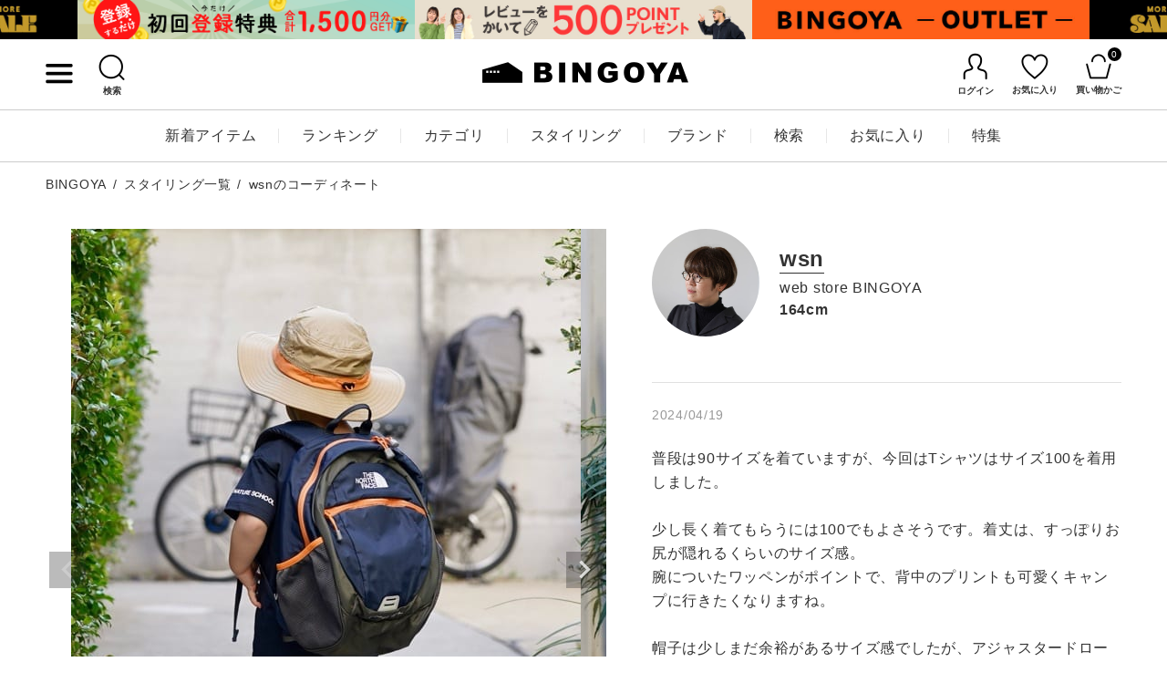

--- FILE ---
content_type: text/html;charset=UTF-8
request_url: https://www.bingoya.net/p/coordination/5944313
body_size: 41969
content:
<!DOCTYPE html>
<html lang="ja"><head>
  <meta charset="UTF-8">
  
  <title>コーディネート詳細 | BINGOYA </title>
  <meta name="viewport" content="width=device-width">


    <meta name="description" content="wsnのコーディネート BINGOYA ">
    <meta name="keywords" content="wsnのコーディネート,BINGOYA ">
  
  <link rel="stylesheet" href="https://bingoya.itembox.design/system/fs_style.css?t=20251118042545">
  <link rel="stylesheet" href="https://bingoya.itembox.design/generate/theme13/fs_theme.css?t=20260109151634">
  <link rel="stylesheet" href="https://bingoya.itembox.design/generate/theme13/fs_original.css?t=20260109151634">
  
  
  
  
  
  
  <script>
    window._FS=window._FS||{};_FS.val={"staffStart":{"merchantId":"0ea6e6be8514f33a52820983d9d905d2"},"tiktok":{"enabled":false,"pixelCode":null},"recaptcha":{"enabled":false,"siteKey":null},"clientInfo":{"memberId":"guest","fullName":"ゲスト","lastName":"","firstName":"ゲスト","nickName":"ゲスト","stageId":"","stageName":"","subscribedToNewsletter":"false","loggedIn":"false","totalPoints":"","activePoints":"","pendingPoints":"","purchasePointExpiration":"","specialPointExpiration":"","specialPoints":"","pointRate":"","companyName":"","membershipCardNo":"","wishlist":"","prefecture":""},"enhancedEC":{"ga4Dimensions":{"userScope":{"login":"{@ member.logged_in @}","stage":"{@ member.stage_order @}"}},"amazonCheckoutName":"Amazon Pay","measurementId":"G-04TT7464V0","trackingId":"UA-1127803-1","dimensions":{"dimension1":{"key":"log","value":"{@ member.logged_in @}"},"dimension2":{"key":"mem","value":"{@ member.stage_order @}"}}},"shopKey":"bingoya","device":"PC","cart":{"stayOnPage":true}};
  </script>
  
  <script src="/shop/js/webstore-nr.js?t=20251118042545"></script>
  <script src="/shop/js/webstore-vg.js?t=20251118042545"></script>
  
  
  
  
  
  
    <meta property="og:title" content="コーディネート詳細 | BINGOYA ">
    <meta property="og:type" content="website">
    <meta property="og:url" content="https://www.bingoya.net/p/coordination/5944313">
    <meta property="og:image" content="https://www.bingoya.net/common/images/bingoya_ogp.jpg">
    <meta property="og:site_name" content="BINGOYA ">
    <meta property="og:description" content="wsnのコーディネート BINGOYA ">
  
  
  
    <script type="text/javascript" >
      document.addEventListener('DOMContentLoaded', function() {
        _FS.CMATag('{"fs_member_id":"{@ member.id @}","fs_page_kind":"other"}')
      })
    </script>
  
  
  <meta name="viewport" content="width=device-width,initial-scale=1.0,minimum-scale=1.0,maximum-scale=2.0,user-scalable=yes">
<!-- webfont -->
<link href="https://fonts.googleapis.com/icon?family=Material+Icons" rel="stylesheet">
<link rel="stylesheet" href="https://use.fontawesome.com/releases/v5.5.0/css/all.css">

<!-- bxslider.css -->
<!-- <link rel="stylesheet" href="https://cdn.jsdelivr.net/bxslider/4.2.12/jquery.bxslider.css"> -->

<link rel="stylesheet" href="https://bingoya.itembox.design/item/corekara/css/ec_main08.css?t=20251128000002" type="text/css" />
<meta name="google-site-verification" content="tz3D2Y1m5aRPc9rhHf_foTv-5kLJYYoJtYP23EowAmc" />


<!-- **OGPタグ（フリーパーツ）↓↓ -->
<meta property="og:title" content="コーディネート詳細 | BINGOYA ">
<meta property="og:type" content="">
<meta property="og:url" content="https://www.bingoya.net/p/coordination/5944313">
<meta property="og:image" content="https://bingoya.itembox.design/item/common/style_ogp.jpg">
<meta property="og:site_name" content="BINGOYA ">
<meta property="og:description" content="wsnのコーディネート BINGOYA ">
<!-- **OGPタグ（フリーパーツ）↑↑ -->
<script async src="https://www.googletagmanager.com/gtag/js?id=G-04TT7464V0"></script>

<script><!--
_FS.setTrackingTag('%3C%21--+Meta+Pixel+Code+--%3E%0A%3Cscript%3E%0A%21function%28f%2Cb%2Ce%2Cv%2Cn%2Ct%2Cs%29%0A%7Bif%28f.fbq%29return%3Bn%3Df.fbq%3Dfunction%28%29%7Bn.callMethod%3F%0An.callMethod.apply%28n%2Carguments%29%3An.queue.push%28arguments%29%7D%3B%0Aif%28%21f._fbq%29f._fbq%3Dn%3Bn.push%3Dn%3Bn.loaded%3D%210%3Bn.version%3D%272.0%27%3B%0An.queue%3D%5B%5D%3Bt%3Db.createElement%28e%29%3Bt.async%3D%210%3B%0At.src%3Dv%3Bs%3Db.getElementsByTagName%28e%29%5B0%5D%3B%0As.parentNode.insertBefore%28t%2Cs%29%7D%28window%2C+document%2C%27script%27%2C%0A%27https%3A%2F%2Fconnect.facebook.net%2Fen_US%2Ffbevents.js%27%29%3B%0Afbq%28%27init%27%2C+%27692330298752040%27%29%3B%0Afbq%28%27track%27%2C+%27PageView%27%29%3B%0A%3C%2Fscript%3E%0A%3Cnoscript%3E%3Cimg+height%3D%221%22+width%3D%221%22+style%3D%22display%3Anone%22%0Asrc%3D%22https%3A%2F%2Fwww.facebook.com%2Ftr%3Fid%3D692330298752040%26ev%3DPageView%26noscript%3D1%22%0A%2F%3E%3C%2Fnoscript%3E%0A%3C%21--+End+Meta+Pixel+Code+--%3E%0A%3C%21--+Meta+Pixel+Code+--%3E%0A%3Cscript%3E%0A%21function%28f%2Cb%2Ce%2Cv%2Cn%2Ct%2Cs%29%0A%7Bif%28f.fbq%29return%3Bn%3Df.fbq%3Dfunction%28%29%7Bn.callMethod%3F%0An.callMethod.apply%28n%2Carguments%29%3An.queue.push%28arguments%29%7D%3B%0Aif%28%21f._fbq%29f._fbq%3Dn%3Bn.push%3Dn%3Bn.loaded%3D%210%3Bn.version%3D%272.0%27%3B%0An.queue%3D%5B%5D%3Bt%3Db.createElement%28e%29%3Bt.async%3D%210%3B%0At.src%3Dv%3Bs%3Db.getElementsByTagName%28e%29%5B0%5D%3B%0As.parentNode.insertBefore%28t%2Cs%29%7D%28window%2C+document%2C%27script%27%2C%0A%27https%3A%2F%2Fconnect.facebook.net%2Fen_US%2Ffbevents.js%27%29%3B%0Afbq%28%27init%27%2C+%27419226189696616%27%29%3B%0Afbq%28%27track%27%2C+%27PageView%27%29%3B%0A%3C%2Fscript%3E%0A%3Cnoscript%3E%3Cimg+height%3D%221%22+width%3D%221%22+style%3D%22display%3Anone%22%0Asrc%3D%22https%3A%2F%2Fwww.facebook.com%2Ftr%3Fid%3D419226189696616%26ev%3DPageView%26noscript%3D1%22%0A%2F%3E%3C%2Fnoscript%3E%0A%3C%21--+End+Meta+Pixel+Code+--%3E%0A%3Cscript+type%3D%22text%2Fjavascript%22%3E%0Awindow.tr%3Dwindow.tr%7C%7Cfunction%28%29%7Btr.q%3D%5B%5D%3Btr.q.push%28arguments%29%7D%3B%0Awindow.sendTrack+%3D+window.sendTrack+%7C%7C+function%28obj%2Cevent%29+%7B%0Aobj%5B%22sendId%22%5D+%3D+%22bingoya.net%22%3B%0Atr.tr_obj%3Dobj%3Btr%28%22send%22%2Cevent%29%3Btracking%28%29%3B%7D%3C%2Fscript%3E%0A%3Cscript+src%3D%22%2F%2Fc4.k-crm.jp%2Ftracking.js%22%3E%3C%2Fscript%3E%0A%3Cscript+type%3D%22text%2Fjavascript%22%3E%0Avar+trackBody%3D+%5B%5D%3B+trackBody%5B%22userId%22%5D+%3D%22%7B%40+member.id+%40%7D%22%3B%0AsendTrack%28trackBody%2C%22normal%22%29%3B%0A%3C%2Fscript%3E%0A%3Cscript%3E%28function%28d%2C+s%2C+id%29+%7B%0A++var+js%2C+ljs+%3D+d.getElementsByTagName%28s%29%5B0%5D%3B%0A++if+%28d.getElementById%28id%29%29+return%3B%0A++js+%3D+d.createElement%28s%29%3B+js.id+%3D+id%3B%0A++js.src+%3D+%22https%3A%2F%2Fstorage.cloud.google.com%2Fdejam-tag%2FnYIGzWvFJ0dDsJCQrM4L%2Fjs%2Fdejam.js%22%3B%0A++js.async+%3D+true%3B%0A++ljs.parentNode.insertBefore%28js%2C+ljs%29%3B%0A%7D%28document%2C+%27script%27%2C+%27dejam_tag%27%29%29%3B%3C%2Fscript%3E%0A%3C%21--+%E3%83%AC%E3%82%B3%E3%83%A1%E3%83%B3%E3%83%89%E5%87%BA%E5%8A%9B%E5%85%B1%E9%80%9A%E7%94%A8%EF%BC%86%E8%BF%BD%E8%B7%A1%E3%82%BF%E3%82%B0%E6%8C%BF%E5%85%A5%E5%A7%8B%E3%81%BE%E3%82%8A+--%3E%0A%3C%21--+%E3%82%B5%E3%83%BC%E3%83%90%E3%83%BC%E7%8A%B6%E6%B3%81%E7%A2%BA%E8%AA%8D%E5%85%B1%E9%80%9A%E3%82%B9%E3%82%AF%E3%83%AA%E3%83%97%E3%83%88%E5%A7%8B%E3%81%BE%E3%82%8A+--%3E%0A%3Cscript+type%3D%22text%2Fjavascript%22%3E%0Aif%28%21window.ExpSc%29%7Bvar+ExpSc%3D%7Bf%3A0%2Ch%3A%22%22%2Cm%3A%7B%7D%2Cc%3Afunction%28%29%7BExpSc.h%3D%28location.protocol%3D%3D%22https%3A%22%3F%22https%3A%22%3A%22http%3A%22%29%3Bvar+i%3Ddocument.createElement%28%22img%22%29%3Bi.style.display%3D%22none%22%3Bi.onload%3Dfunction%28%29%7BExpSc.f%3D2%3B%7D%3Bi.onerror%3Dfunction%28%29%7BExpSc.f%3D1%3B%7D%3Bi.src%3DExpSc.h%2B%22%2F%2Fbingoya.ec-optimizer.com%2Fimg%2Fspacer.gif%3Ft%3D%22%2B%28new+Date-0%29%3Bdocument.body.appendChild%28i%29%3B%7D%2Cr%3Afunction%28u%2Ci%2Cp%29%7B+if%28%21ExpSc.f%29%7BsetTimeout%28function%28%29%7BExpSc.r%28u%2Ci%2Cp%29%3B%7D%2C9%29%3B%7Delse+if%28ExpSc.f%3D%3D2%29%7B+if%28i%29%7B+if%28ExpSc.m%5Bi%5D%29return%3BExpSc.m%5Bi%5D%3D1%3B%7Dvar+s%3Ddocument.createElement%28%22script%22%29%3Bs.type%3D%22text%2Fjavascript%22%3Bs.charset%3D%22UTF-8%22%3Bif%28i%29s.id%3Di%3Bfor%28var+k+in+p%29s.setAttribute%28k%2Cp%5Bk%5D%29%3Bs.src%3DExpSc.h%2Bu%2B%22%3Ft%3D%22%2B%28new+Date%2F%281%3C%3C20%29%7C0%29%3Bdocument.body.appendChild%28s%29%3B%7D%7D%2Cs%3Afunction%28%29%7B+if%28document.readyState.match%28%2F%28%5Eu%7Cg%24%29%2F%29%29%7B+if%28document.addEventListener%29%7Bdocument.addEventListener%28%22DOMContentLoaded%22%2CExpSc.c%2C%211%29%3B%7Delse%7BsetTimeout%28ExpSc.s%2C0%29%3B%7D%7Delse%7BExpSc.c%28%29%3B%7D%7D%7D%3BExpSc.s%28%29%3B%7D%0A%3C%2Fscript%3E%0A%3C%21--+%E3%82%B5%E3%83%BC%E3%83%90%E3%83%BC%E7%8A%B6%E6%B3%81%E7%A2%BA%E8%AA%8D%E5%85%B1%E9%80%9A%E3%82%B9%E3%82%AF%E3%83%AA%E3%83%97%E3%83%88%E7%B5%82%E3%82%8F%E3%82%8A+--%3E%0A%3C%21--+js%E5%91%BC%E3%81%B3%E5%87%BA%E3%81%97%E3%82%B9%E3%82%AF%E3%83%AA%E3%83%97%E3%83%88%E5%A7%8B%E3%81%BE%E3%82%8A+--%3E%0A%3Cscript+type%3D%22text%2Fjavascript%22%3E%0Avar+expscrec%3Dfunction%28%29%7B+if%28%21window.ExpSc%29%7BsetTimeout%28expscrec%2C9%29%3B%7Delse%7BExpSc.r%28%22%2F%2Fbingoya.ec-optimizer.com%2Fspeights%2Fdynrecs3.js%22%2C%22fsrecommend%22%2C%7B%7D%29%3B%7D%7D%3Bexpscrec%28%29%3B%0A%3C%2Fscript%3E%0A%3C%21--+js%E5%91%BC%E3%81%B3%E5%87%BA%E3%81%97%E3%82%B9%E3%82%AF%E3%83%AA%E3%83%97%E3%83%88%E7%B5%82%E3%82%8F%E3%82%8A+--%3E%0A%3C%21--+%E3%83%AC%E3%82%B3%E3%83%A1%E3%83%B3%E3%83%89%E5%87%BA%E5%8A%9B%E5%85%B1%E9%80%9A%E7%94%A8%EF%BC%86%E8%BF%BD%E8%B7%A1%E3%82%BF%E3%82%B0%E6%8C%BF%E5%85%A5%E7%B5%82%E3%82%8F%E3%82%8A+--%3E%0A%3C%21--+LINE+Tag+Base+Code+--%3E%0A%3C%21--+Do+Not+Modify+--%3E%0A%3Cscript%3E%0A%28function%28g%2Cd%2Co%29%7B%0A++g._ltq%3Dg._ltq%7C%7C%5B%5D%3Bg._lt%3Dg._lt%7C%7Cfunction%28%29%7Bg._ltq.push%28arguments%29%7D%3B%0A++var+h%3Dlocation.protocol%3D%3D%3D%27https%3A%27%3F%27https%3A%2F%2Fd.line-scdn.net%27%3A%27http%3A%2F%2Fd.line-cdn.net%27%3B%0A++var+s%3Dd.createElement%28%27script%27%29%3Bs.async%3D1%3B%0A++s.src%3Do%7C%7Ch%2B%27%2Fn%2Fline_tag%2Fpublic%2Frelease%2Fv1%2Flt.js%27%3B%0A++var+t%3Dd.getElementsByTagName%28%27script%27%29%5B0%5D%3Bt.parentNode.insertBefore%28s%2Ct%29%3B%0A++++%7D%29%28window%2C+document%29%3B%0A_lt%28%27init%27%2C+%7B%0A++customerType%3A+%27account%27%2C%0A++tagId%3A+%270bec9dac-0918-44c8-8814-fb800d5809ba%27%0A%7D%29%3B%0A_lt%28%27send%27%2C+%27pv%27%2C+%5B%270bec9dac-0918-44c8-8814-fb800d5809ba%27%5D%29%3B%0A%3C%2Fscript%3E%0A%3Cnoscript%3E%0A++%3Cimg+height%3D%221%22+width%3D%221%22+style%3D%22display%3Anone%22%0A+++++++src%3D%22https%3A%2F%2Ftr.line.me%2Ftag.gif%3Fc_t%3Dlap%26t_id%3D0bec9dac-0918-44c8-8814-fb800d5809ba%26e%3Dpv%26noscript%3D1%22+%2F%3E%0A%3C%2Fnoscript%3E%0A%3C%21--+End+LINE+Tag+Base+Code+--%3E%0A%3C%21--+Google+tag+%28gtag.js%29+--%3E%0A%3Cscript+async+src%3D%22https%3A%2F%2Fwww.googletagmanager.com%2Fgtag%2Fjs%3Fid%3DG-04TT7464V0%22%3E%3C%2Fscript%3E%0A%3Cscript%3E%0A++window.dataLayer+%3D+window.dataLayer+%7C%7C+%5B%5D%3B%0A++function+gtag%28%29%7BdataLayer.push%28arguments%29%3B%7D%0A++gtag%28%27js%27%2C+new+Date%28%29%29%3B%0A%0A++gtag%28%27config%27%2C+%27G-04TT7464V0%27%2C+%7B+%27+allow_enhanced_conversions%27%3Atrue+%7D%29%3B%0A%3C%2Fscript%3E');
--></script>
</head>
<body class="fs-body-coordinationDetails fs-body-coordinationDetails-5944313" id="fs_CoordinationDetails">

<div class="fs-l-page">
<header class="hdr--typeA hdrFixed--sp" id="hdr">
<div class="hdrFixed--pc">
<section class="visibility200 noHiddenContainer bnr_top_slider mb0">
  <div class="container">
    <div class="bnrList contentsSlider noArrow noDots" data-pcshow="3" data-spshow="1" data-infinite="true">
<!--<a href="/news/2884.html" class="bnrBox"><img src="https://bingoya.itembox.design/item/common/ban_point10.jpg" width="425px" class="bnr" alt="ポイント10倍"></a>-->
<a href="/sale/" class="bnrBox"><img src="https://bingoya.itembox.design/item/common/ban_260109.jpg" width="425px" class="bnr" alt="MORE SALE"></a>
<a href="/f/membership_benefits" class="bnrBox"><img src="https://bingoya.itembox.design/item/common/ban_230215.gif" width="425px" class="bnr" alt="新規会員登録で1500円分"></a>
<a href="/news/4035.html" class="bnrBox"><img src="https://bingoya.itembox.design/item/common/ban_240214_2.jpg" width="425px" class="bnr" alt="レビューを書いてプレゼント"></a>
<a href="/c/top/outlet" class="bnrBox"><img src="https://bingoya.itembox.design/item/common/ban_240226.jpg" width="425px" class="bnr" alt="OUTLET"></a>
    </div>
  </div>
</section>
<style>

.bnr_top_slider .bnrList.contentsSlider .slick-slide {
margin: 0;
}

.bnr_top_slider .contentsSlider .slick-arrow{
display:none !important;
}

.bnr_top_slider .slick-dotted.slick-slider{
margin-bottom:0 !important;
}

.bnr_top_slider .contentsSlider.slick-initialized {
  display: block;
}

.bnr_top_slider .contentsSlider {
display:none;
}
</style>
<div class="hdrMiddle hdrMiddle--logoCenter">
  <div class="hdrInner">
    <div class="hdrMiddle__left">
      <nav class="iconNav iconNav--text">
        <ul>
          <li><a href="" class="menuToggle">
            <picture>
              <!-- SP用 --><source srcset="https://bingoya.itembox.design/item/corekara/sp/h_ic03.png" width="20" media="(max-width: 750px)">
              <!-- PC用 --><img src="https://bingoya.itembox.design/item/corekara/pc/h_ic05.png" alt="menu" class="gNav__listIcon" loading="eager">
            </picture>
          </a></li>
          <li>
            <a href="" class="searchToggle">
              <picture>
                <!-- SP用 --><source srcset="https://bingoya.itembox.design/item/corekara/sp/h_ic01.png" width="20" media="(max-width: 750px)">
                <!-- PC用 --><img src="https://bingoya.itembox.design/item/corekara/pc/h_ic01.png" alt="検索" class="gNav__listIcon" loading="eager">
              </picture>
              <small>検索</small>
            </a>
          </li>
        </ul>
      </nav>
    </div>
    <h1 id="hdrLogo" class="hdrMiddle__center">
      <a href="/">
        <picture>
          <!-- SP用 --><source srcset="https://bingoya.itembox.design/item/common/hlogo_sp.png" width="53" media="(max-width: 750px)">
          <!-- PC用 --><img src="https://bingoya.itembox.design/item/common/hlogo.png" alt="BINGOYA" class="gNav__listIcon" loading="eager">
        </picture>
      </a>
    </h1>
    <div class="hdrMiddle__right">
      <nav class="iconNav iconNav--text">
        <ul>
          <li class="spOnly"><a href="/my/wishlist">
            <picture>
              <!-- SP用 --><source srcset="https://bingoya.itembox.design/item/corekara/pc/h_ic03.png" width="20" media="(max-width: 750px)">
              <!-- PC用 --><img src="https://bingoya.itembox.design/item/corekara/pc/h_ic03.png" alt="お気に入り" class="gNav__listIcon" loading="eager">
            </picture>
            <small>お気に入り</small>
          </a></li>
          <li class="fs-clientInfo">
            <a class="guest my-{@ member.logged_in @}" href="/p/login">
              <picture>
                <!-- SP用 --><source srcset="https://bingoya.itembox.design/item/corekara/sp/h_ic04.png" width="20" media="(max-width: 750px)">
                <!-- PC用 --><img src="https://bingoya.itembox.design/item/corekara/pc/h_ic02.png" alt="ログイン" class="gNav__listIcon" loading="eager">
              </picture>
              <small>ログイン</small>
            </a>
            <a class="member my-{@ member.logged_in @}" href="/my/top">
              <picture>
                <!-- SP用 --><source srcset="https://bingoya.itembox.design/item/corekara/sp/h_ic04.png" width="20" media="(max-width: 750px)">
                <!-- PC用 --><img src="https://bingoya.itembox.design/item/corekara/pc/h_ic02.png" alt="ログアウト" class="gNav__listIcon" loading="eager">
              </picture>
              <small>マイページ</small>
            </a>
          </li>
          <li class="pcOnly"><a href="/my/wishlist">
            <picture>
              <!-- SP用 --><source srcset="https://bingoya.itembox.design/item/corekara/sp/h_ic03.png" width="20" media="(max-width: 750px)">
              <!-- PC用 --><img src="https://bingoya.itembox.design/item/corekara/pc/h_ic03.png" alt="お気に入り" class="gNav__listIcon" loading="eager">
            </picture>
            <small>お気に入り</small>
          </a></li>
          <li><a href="/p/cart" class="iconNav__cart"><span class="cartAmount fs-client-cart-count"></span>
            <picture>
              <!-- SP用 --><source srcset="https://bingoya.itembox.design/item/corekara/sp/h_ic02.png" width="20" media="(max-width: 750px)">
              <!-- PC用 --><img src="https://bingoya.itembox.design/item/corekara/pc/h_ic04.png" alt="買い物かご" class="gNav__listIcon" loading="eager">
            </picture>
            <small>買い物かご</small></a></li>
        </ul>
      </nav>
    </div>
  </div>
</div>
<div class="hdrBottom hdrBottom--onlyNav pcOnly">
  <div class="hdrInner">
    <nav class="gNav gNav--typeA">
      <ul>
        <li><a href="/p/search?sort=priority">新着アイテム</a></li>
        <li><a href="/f/ranking">ランキング</a></li>
        <li><a href="/f/category">カテゴリ</a></li>
        <li><a href="/p/coordination">スタイリング</a></li>
        <li><a href="/f/brand">ブランド</a></li>
        <li><a href="" class="searchToggle">検索</a></li>
        <li><a href="/my/wishlist">お気に入り</a></li>
        <li><a href="/special/">特集</a></li>
      </ul>
    </nav>
  </div>
</div>
<nav id="" class="bottomNav hdrBottom hdrCatMenu spOnly" style="display:inherit;">
    <ul>
      <li class="hdrCatMenu__col">
        <a href="/p/search?sort=priority" class="">
          <span class="bottomNav__icon">
            <img src="https://bingoya.itembox.design/item/corekara/head_menu01_new_w.png" class="open_white" alt="新着商品">
            <img src="https://bingoya.itembox.design/item/corekara/head_menu01_new.png" class="open_black" alt="新着商品">
          </span>
          <span class="bottomNav__text">新着商品</span>
        </a>
      </li>

      <li class="hdrBottom_child_cate hdrCatMenu__col">
        <a class="hdrCatMenu--toggle">
          <span class="bottomNav__icon">
            <img src="https://bingoya.itembox.design/item/corekara/head_menu02_category_w.png" class="open_white" alt="カテゴリ">
            <img src="https://bingoya.itembox.design/item/corekara/head_menu02_category.png" class="open_black" alt="カテゴリ">
          </span>
          <span class="bottomNav__text">カテゴリ</span>
        </a>
        <ul class="hdrSearch__wrap drawer__nav" style="display:none;">
          <!--カテゴリ中身-->
          <li class="hasChildren--click">
            <a href="" class="">
                MENS
            </a>
            <ul style="display: none;">
              <li>
                <a href="/c/top/mens/category01/tops01" class="drawerIcon">
                  <span class="drawerIcon__img">
                  <img src="https://bingoya.itembox.design/item/corekara/fp_ic_01tops.png" alt="BINGOYA" loading="eager">
                  </span>
                  <span class="drawerIcon__text">
                    トップス
                  </span>
                </a>
              </li>
              <li>
                <a href="/c/top/mens/category01/outer01" class="drawerIcon">
                  <span class="drawerIcon__img">
                  <img src="https://bingoya.itembox.design/item/corekara/fp_ic_03outer.png" alt="BINGOYA" loading="eager">
                  </span>
                  <span class="drawerIcon__text">
                    アウター
                  </span>
                </a>
              </li>
              <li>
                <a href="/c/top/mens/category01/bottom01" class="drawerIcon">
                  <span class="drawerIcon__img">
                    <img src="https://bingoya.itembox.design/item/corekara/fp_ic_04pants.png" alt="BINGOYA" loading="eager">
                  </span>
                  <span class="drawerIcon__text">
                    パンツ
                  </span>
                </a>
              </li>
              <li>
                <a href="/c/top/mens/category01/shoes01" class="drawerIcon">
                  <span class="drawerIcon__img">
                    <img src="https://bingoya.itembox.design/item/corekara/fp_ic_06shoes.png" alt="BINGOYA" loading="eager">
                  </span>
                  <span class="drawerIcon__text">
                    シューズ
                  </span>
                </a>
              </li>
              <li>
                <a href="/c/top/mens/category01/goods01" class="drawerIcon">
                  <span class="drawerIcon__img">
                    <img src="https://bingoya.itembox.design/item/corekara/fp_ic_07goods.png" alt="BINGOYA" loading="eager">
                  </span>
                  <span class="drawerIcon__text">
                    グッズ
                  </span>
                </a>
              </li>
            </ul>
          </li><!--MENS-->

          <li class="hasChildren--click">
            <a href="" class="">
                LADIES
            </a>
            <ul style="display: none;">
              <li>
                <a href="/c/top/ladies/category02/tops02" class="drawerIcon">
                  <span class="drawerIcon__img">
                    <img src="https://bingoya.itembox.design/item/corekara/fp_ic_01tops.png" alt="BINGOYA" loading="eager">
                  </span>
                  <span class="drawerIcon__text">
                    トップス
                  </span>
                </a>
              </li>
              <li>
                <a href="/c/top/ladies/category02/onepiece02" class="drawerIcon">
                  <span class="drawerIcon__img">
                    <img src="https://bingoya.itembox.design/item/corekara/fp_ic_02onepiece.png" alt="BINGOYA" loading="eager">
                  </span>
                  <span class="drawerIcon__text">
                    ワンピース
                  </span>
                </a>
              </li>
              <li>
                <a href="/c/top/ladies/category02/outer02" class="drawerIcon">
                  <span class="drawerIcon__img">
                    <img src="https://bingoya.itembox.design/item/corekara/fp_ic_03outer.png" alt="BINGOYA" loading="eager">
                  </span>
                  <span class="drawerIcon__text">
                    アウター
                  </span>
                </a>
              </li>
              <li>
                <a href="/c/top/ladies/category02/bottom02" class="drawerIcon">
                  <span class="drawerIcon__img">
                    <img src="https://bingoya.itembox.design/item/corekara/fp_ic_04pants.png" alt="BINGOYA" loading="eager">
                  </span>
                  <span class="drawerIcon__text">
                    パンツ
                  </span>
                </a>
              </li>
              <li>
                <a href="/c/top/ladies/category02/skirt02" class="drawerIcon">
                  <span class="drawerIcon__img">
                    <img src="https://bingoya.itembox.design/item/corekara/fp_ic_05skirt.png" alt="BINGOYA" loading="eager">
                  </span>
                  <span class="drawerIcon__text">
                    スカート
                  </span>
                </a>
              </li>
              <li>
                <a href="/c/top/ladies/category02/shoes02" class="drawerIcon">
                  <span class="drawerIcon__img">
                    <img src="https://bingoya.itembox.design/item/corekara/fp_ic_06shoes.png" alt="BINGOYA" loading="eager">
                  </span>
                  <span class="drawerIcon__text">
                    シューズ
                  </span>
                </a>
              </li>
              <li>
                <a href="/c/top/ladies/category02/goods02" class="drawerIcon">
                  <span class="drawerIcon__img">
                    <img src="https://bingoya.itembox.design/item/corekara/fp_ic_07goods.png" alt="BINGOYA" loading="eager">
                  </span>
                  <span class="drawerIcon__text">
                    グッズ
                  </span>
                </a>
              </li>
            </ul>
          </li><!--LADIES-->

          <li class="hasChildren--click">
            <a href="" class="">
                KIDS
            </a>
            <ul style="display: none;">
              <li>
                <a href="/c/top/kids/kidsitem" class="drawerIcon">
                  <span class="drawerIcon__img">
                    <img src="https://bingoya.itembox.design/item/corekara/fp_ic_kids.png" alt="BINGOYA" loading="eager">
                  </span>
                  <span class="drawerIcon__text" style="padding-left:0;">
                    キッズアイテム
                  </span>
                </a>
              </li>
              <li>
                <a href="/c/top/kids/babyitem" class="drawerIcon">
                  <span class="drawerIcon__img">
                    <img src="https://bingoya.itembox.design/item/corekara/fp_ic_baby.png" alt="BINGOYA" loading="eager">
                  </span>
                  <span class="drawerIcon__text" style="padding-left:0;">
                    ベビーアイテム
                  </span>
                </a>
              </li>
            </ul>
          </li><!--KIDS-->

        </ul>
      </li>

      <!--<li>
        <a href="/p/coordination?coordination_gender=2&sort=time">
          <span class="bottomNav__icon">
            <img src="https://corekara.co.jp/wp-content/uploads/module/dummy800800.png" alt="スタイリング">
          </span>
          <span class="bottomNav__text">スタイリング</span>
        </a>
      </li>-->
<li class="hdrCatMenu__col">
        <a class="hdrCatMenu--toggle">
          <span class="bottomNav__icon">
            <img src="https://bingoya.itembox.design/item/corekara/head_menu03_style_w.png" class="open_white" alt="スタイリング">
            <img src="https://bingoya.itembox.design/item/corekara/head_menu03_style.png" class="open_black" alt="スタイリング">
          </span>
          <span class="bottomNav__text">スタイリング</span>
        </a>
        <ul class="hdrSearch__wrap drawer__nav drawer__nav2" style="display:none;">
        <li>
            <a href="/p/coordination" class="open">
                コーディネート
            </a>
        </li>
        <li>
            <a href="/p/staff" class="open">
                スタッフ一覧
            </a>
        </li>
        </ul>
      </li>

      <li class="hdrCatMenu__col">
        <a href="/f/brand">
          <span class="bottomNav__icon">
            <img src="https://bingoya.itembox.design/item/corekara/head_menu04_brand_w.png" class="open_white" alt="ブランド">
            <img src="https://bingoya.itembox.design/item/corekara/head_menu04_brand.png" class="open_black" alt="ブランド">
          </span>
          <span class="bottomNav__text">ブランド</span>
        </a>
      </li>
      <li class="af_none hdrCatMenu__col">
        <a href="/f/ranking">
          <span class="bottomNav__icon">
            <img src="https://bingoya.itembox.design/item/corekara/head_menu06_ranking_w.png" class="open_white" alt="ランキング">
            <img src="https://bingoya.itembox.design/item/corekara/head_menu06_ranking.png?t=20250501050030" class="open_black" alt="ランキング">
          </span>
          <span class="bottomNav__text">ランキング</span>
        </a>
      </li>
    </ul>

  <style>
  .hdrBottom .bottomNav__icon {
      width: 35px;
      margin: 0 auto;
  }

  .hdrBottom.bottomNav{
    padding:0;
    border-bottom:1px solid #dfdfdf;
  }

  .hdrBottom.bottomNav ul li{
      position:relative;
      padding: 0;
      margin:0;
    }

  .hdrBottom.bottomNav ul li a{
      padding: 5px 0;
color:#333;
    }

  .hdrBottom.bottomNav > ul > li > a.open{
      background: #333;
      color:#fff;
  }

  .hdrBottom.bottomNav > ul > li > a img.open_white{
display:none;
  }

  .hdrBottom.bottomNav > ul > li > a img.open_black{
display:block;
  }

  .hdrBottom.bottomNav > ul > li > a.open img.open_white{
display:block;
  }

  .hdrBottom.bottomNav > ul > li > a.open img.open_black{
display:none;
  }

  .hdrBottom > ul > li > a.open .bottomNav__text {
    color: #fff;
}


  .hdrBottom.bottomNav > ul > li:after{
    content: "";
    position: absolute;
    top: 0;
    bottom: 0;
    right: 0;
    display: block;
    width: 1px;
    background: #dfdfdf;
  }

    .hdrBottom.bottomNav ul li.af_none:after{
      display:none;
  }


  .hdrBottom .bottomNav__text{
    color:#333333;
  }

  .hdrBottom .hdrSearch__wrap {
    width: 100vw;
    margin: 0 calc(50% - 50vw);
    padding:0;
  }

  .hdrBottom ul.hdrSearch__wrap {
    display: block;
  }

  .hdrBottom ul.hdrSearch__wrap .hasChildren--click ul{
    flex-wrap: wrap;
    justify-content: start;
  }

  .hdrBottom.bottomNav .hasChildren--click ul li{
    max-width: 50%;
    flex: 0 0 50%;
    margin:0;
    padding:0;
  }

  .hdrBottom.bottomNav ul li.hasChildren--click{
    max-width:100%;
  }

  .hdrBottom.bottomNav{
    color:#333333;
  }

  .hdrBottom.bottomNav .drawer__nav li a.drawerIcon .drawerIcon__text{
    color:#333333;
  }

  .hdrBottom.bottomNav .drawer__nav li.hasChildren--click ul a.drawerIcon .drawerIcon__img img{
    border-radius:0;
  }

.bottomNav  li.hasChildren--click > a::after,.bottomNav  li.hasChildren--click > a::before{
    right: 30px !important;
    }

@media(max-width:991px){
  .hdrBottom.bottomNav .hasChildren--click .drawer__nav2 > li{
    max-width: 100% !important;
  }
}

.hdrBottom .hdrBottom_child_cate .hdrSearch__wrap{
margin: 0 calc(50% - 30vw) !important;
}

.hdrBottom .hdrBottom_child_cate .drawer__nav li.hasChildren--click > a{
background:#fff;
color:#333;
padding:15px 35px !important;
}

.drawer__nav li a.drawerIcon .drawerIcon__img {
line-height:0;
}

.hdrBottom.bottomNav > ul > li > a{
padding-bottom:10px;
}

.hdrCatMenu > ul > li.hdrCatMenu__col > a:after{
display:none !important;
}

.hdrCatMenu--toggle:after{
background:none !important;
}

.hdrCatMenu--toggle:after, .hdrCatMenu--toggle:before{
display:none !important;
}

.bottomNav ul li{
max-width:100% !important;
}

.drawer__nav li.hasChildren--click > a::after{
display:block !important;
}

.hdrBottom ul.hdrSearch__wrap .hasChildren--click ul{
position:relative;
}

.hdrCatMenu__col{
height:inherit !important;
}

.hdrCatMenu {
    height: inherit;
}

.hdrBottom.bottomNav ul li.hasChildren--click ul li:nth-child(odd){
border-right: 1px solid #dfdfdf;
}

  </style>
  </nav>
</div>
</header>
<aside id="drawer">
<div class="d_inner">
<div class="drawer_accountbox pcOnly">
  <div class="drawer_account_inner fs-clientInfo">
    <h2>
      <picture>
        <!-- SP用 --><source srcset="https://bingoya.itembox.design/item/corekara/sp/d_logo.png" width="110" media="(max-width: 750px)">
        <!-- PC用 --><img src="https://bingoya.itembox.design/item/corekara/pc/d_logo.png" alt="BINGOYA">
      </picture>
    </h2>
    <dl class="drawer_account_member member{@ member.stage_no @}">
      <dt>
        <p class="member_stage"><small>{@ member.stage_name @}会員</small></p>
        <p>{@ member.last_name @} {@ member.first_name @} <small>様</small></p>
      </dt>
      <dd class="member_coin">
        <p>{@ member.total_points @}<small>POINT</small></p>
      </dd>
    </dl>
    <ul class="drawer_account_nav">
      <li class="">
        <a class="guest my-{@ member.logged_in @}" href="/p/login">
          <picture>
            <!-- SP用 --><source srcset="https://bingoya.itembox.design/item/corekara/sp/d_ic01.png" height="16" media="(max-width: 750px)">
            <!-- PC用 --><img src="https://bingoya.itembox.design/item/corekara/pc/d_ic01.png" alt="マイページ">
          </picture>
          <span>ログイン / マイページ</span>
        </a>
        <a class="member my-{@ member.logged_in @}" href="/my/top">
          <picture>
            <!-- SP用 --><source srcset="https://bingoya.itembox.design/item/corekara/sp/d_ic01.png" height="16" media="(max-width: 750px)">
            <!-- PC用 --><img src="https://bingoya.itembox.design/item/corekara/pc/d_ic01.png" alt="マイページ">
          </picture>
          <span>マイページ</span>
        </a>
      </li>
      <li>
        <a href="/my/wishlist">
          <picture>
            <!-- SP用 --><source srcset="https://bingoya.itembox.design/item/corekara/sp/d_ic02.png" height="16" media="(max-width: 750px)">
            <!-- PC用 --><img src="https://bingoya.itembox.design/item/corekara/pc/d_ic02.png" alt="お気に入りアイテム">
          </picture>
          <span>お気に入りアイテム</span>
        </a>
      </li>
      <li>
        <a href="/my/orders">
          <picture>
            <!-- SP用 --><source srcset="https://bingoya.itembox.design/item/corekara/sp/d_ic16.png" height="16" media="(max-width: 750px)">
            <!-- PC用 --><img src="https://bingoya.itembox.design/item/corekara/pc/d_ic03.png" alt="注文履歴">
          </picture>
          <span>注文履歴</span>
        </a>
      </li>
    </ul>
    <p class="drawer_account_btn guest my-{@ member.logged_in @}">
      <a href="/p/register">新規会員登録</a>
    </p>
  </div>
</div>
<div class="d_navbox pcOnly">
  <ul>
    <li>
      <h3 class="drawer__tit">アイテムを探す</h3>
      <ul class="drawer__nav">
        <li><a href="/p/search">条件絞り込み検索</a></li>
        <li><a href="/f/category">カテゴリから探す</a></li>
        <li><a href="/p/coordination">スタイリングから探す</a></li>
        <li><a href="/f/brand">ブランドから探す</a></li>
        <li><a href="/c/top/gr449">WEB限定アイテムを探す</a></li>
        <li><a href="/hakikurabe/">履き比べ可能商品から探す</a></li>
      </ul>
    </li>

    <li class="spOnly">
      <h3 class="drawer__tit">お知らせ・ご利用ガイド</h3>
      <ul class="drawer__nav">
        <li><a href="/news/">お知らせ</a></li>
        <li><a href="/f/guide">ご利用ガイド</a></li>
        <li><a href="/present/">ギフトラッピング</a></li>
        <li><a href="/f/contact">お問い合わせ</a></li>
      </ul>
    </li>

    <li>
      <h3 class="drawer__tit">BINGOYAについて</h3>
      <ul class="drawer__nav">
        <li><a href="/shopinfo/">店舗一覧</a></li>
        <li class="spOnly"><a href="/blog/">スタッフコラム</a></li>
        <li><a href="/company/">会社概要</a></li>
        <li><a href="/recruit/">採用情報</a></li>
        <li><a href="/giftcard/">ギフトカード</a></li>
      </ul>
    </li>

    <li class="pcOnly">
      <h3 class="drawer__tit">お知らせ・ご利用ガイド</h3>
      <ul class="drawer__nav">
        <li><a href="/news/">お知らせ</a></li>
        <li><a href="/f/guide">ご利用ガイド</a></li>
        <li><a href="/present/">ギフトラッピング</a></li>
        <li><a href="/f/contact">お問い合わせ</a></li>
      </ul>
    </li>

    <li>
      <dl class="d_app_download">
        <dt>
          <a href="/app/" target="_blank">
          <picture>
            <!-- SP用 --><source srcset="https://bingoya.itembox.design/item/corekara/sp/d_img01.png" height="44" media="(max-width: 750px)">
            <!-- PC用 --><img src="https://bingoya.itembox.design/item/corekara/pc/d_img01.png" alt="BINGOYA">
          </picture>
          </a>
        </dt>
        <dd>
          <a href="/app/" target="_blank">
            <b>BINGOYA</b><br>
            無料公式アプリダウンロード
          </a>
        </dd>
      </dl>
    </li>
  </ul>
</div>
<!--SPドロワー改修-->
<div class="spOnly">
  <div class="drawer__search">
<form action="/p/search" class="searchForm searchFormB">
  <div class="searchForm__inner">
    <input type="text" value="" name="keyword" id="s" placeholder="商品を検索する">
    <button type="submit" class="searchForm__submit"><i class="gNav__listIcon material-icons">search</i></button>
  </div>
</form>
  </div>
  <ul class="drawer__nav">
    <h3 class="drawer__tit_sp">ピックアップ</h3>

        <li>
          <a href="/p/search?sort=priority" class="drawerIcon">
            <span class="drawerIcon__img">
              <img src="https://bingoya.itembox.design/item/corekara/side_menu01_new.png" alt="新着商品">
            </span>
            <span class="drawerIcon__text">
              新着商品
            </span>
          </a>
        </li>
        <li>
          <a href="/f/ranking" class="drawerIcon">
            <span class="drawerIcon__img">
              <img src="https://bingoya.itembox.design/item/20230712/side_menu08_ranking.png?t=20260120171704" alt="ランキング">
            </span>
            <span class="drawerIcon__text">
              ランキング
            </span>
          </a>
        </li>
        <li>
          <a href="/c/top/gr449" class="drawerIcon">
            <span class="drawerIcon__img">
              <img src="https://bingoya.itembox.design/item/corekara/side_menu02_web.png" alt="WEB限定商品">
            </span>
            <span class="drawerIcon__text">
              WEB限定商品
            </span>
          </a>
        </li>
        <li>
          <a href="/p/search?keyword=予約&tag=&tag=&minprice=&maxprice=" class="drawerIcon">
            <span class="drawerIcon__img">
              <img src="https://bingoya.itembox.design/item/corekara/side_menu03_yoyaku.png" alt="予約商品">
            </span>
            <span class="drawerIcon__text">
              予約商品
            </span>
          </a>
        </li>
    <li class="hasChildren--click">
      <a href="" class="drawerIcon">
        <span class="drawerIcon__img"><img src="https://bingoya.itembox.design/item/corekara/side_menu04_style.png" alt="スタイリングから探す"></span>
        <span class="drawerIcon__text">
          スタイリングから探す
        </span>
      </a>
      <ul style="display: none;">
        <li><a href="/p/coordination">コーディネート</a></li>
        <li><a href="/p/staff">スタッフ一覧</a></li>
      </ul>
    </li>
        <li>
          <a href="/special/" class="drawerIcon">
            <span class="drawerIcon__img">
              <img src="https://bingoya.itembox.design/item/corekara/side_menu09_special.png" alt="特集">
            </span>
            <span class="drawerIcon__text">
              特集
            </span>
          </a>
        </li>

    <h3 class="drawer__tit_sp">アイテムを探す</h3>

<div class="tab tab--typeC">
          <ul class="tabSwitch scrollX">
            <li class="active"><span>MENS</span></li>
            <li class=""><span>LADIES</span></li>
            <li class=""><span>KIDS</span></li>
          </ul>
          <div class="tabContents">
            <div class="tabContent active">
        <li>
          <a href="/c/top/mens/category01/tops01" class="drawerIcon">
            <span class="drawerIcon__img">
            <img src="https://bingoya.itembox.design/item/corekara/fp_ic_01tops.png" alt="BINGOYA" loading="eager">
            </span>
            <span class="drawerIcon__text">
              トップス
            </span>
          </a>
        </li>
        <li>
          <a href="/c/top/mens/category01/outer01" class="drawerIcon">
            <span class="drawerIcon__img">
            <img src="https://bingoya.itembox.design/item/corekara/fp_ic_03outer.png" alt="BINGOYA" loading="eager">
            </span>
            <span class="drawerIcon__text">
              アウター
            </span>
          </a>
        </li>
        <li>
          <a href="/c/top/mens/category01/bottom01" class="drawerIcon">
            <span class="drawerIcon__img">
              <img src="https://bingoya.itembox.design/item/corekara/fp_ic_04pants.png" alt="BINGOYA" loading="eager">
            </span>
            <span class="drawerIcon__text">
              パンツ
            </span>
          </a>
        </li>
        <li>
          <a href="/c/top/mens/category01/shoes01" class="drawerIcon">
            <span class="drawerIcon__img">
              <img src="https://bingoya.itembox.design/item/corekara/fp_ic_06shoes.png" alt="BINGOYA" loading="eager">
            </span>
            <span class="drawerIcon__text">
              シューズ
            </span>
          </a>
        </li>
        <li>
          <a href="/c/top/mens/category01/goods01" class="drawerIcon">
            <span class="drawerIcon__img">
              <img src="https://bingoya.itembox.design/item/corekara/fp_ic_07goods.png" alt="BINGOYA" loading="eager">
            </span>
            <span class="drawerIcon__text">
              グッズ
            </span>
          </a>
        </li>

            </div>
            <div class="tabContent">
        <li>
          <a href="/c/top/ladies/category02/tops02" class="drawerIcon">
            <span class="drawerIcon__img">
              <img src="https://bingoya.itembox.design/item/corekara/fp_ic_01tops.png" alt="BINGOYA" loading="eager">
            </span>
            <span class="drawerIcon__text">
              トップス
            </span>
          </a>
        </li>
        <li>
          <a href="/c/top/ladies/category02/onepiece02" class="drawerIcon">
            <span class="drawerIcon__img">
              <img src="https://bingoya.itembox.design/item/corekara/fp_ic_02onepiece.png" alt="BINGOYA" loading="eager">
            </span>
            <span class="drawerIcon__text">
              ワンピース
            </span>
          </a>
        </li>
        <li>
          <a href="/c/top/ladies/category02/outer02" class="drawerIcon">
            <span class="drawerIcon__img">
              <img src="https://bingoya.itembox.design/item/corekara/fp_ic_03outer.png" alt="BINGOYA" loading="eager">
            </span>
            <span class="drawerIcon__text">
              アウター
            </span>
          </a>
        </li>
        <li>
          <a href="/c/top/ladies/category02/bottom02" class="drawerIcon">
            <span class="drawerIcon__img">
              <img src="https://bingoya.itembox.design/item/corekara/fp_ic_04pants.png" alt="BINGOYA" loading="eager">
            </span>
            <span class="drawerIcon__text">
              パンツ
            </span>
          </a>
        </li>
        <li>
          <a href="/c/top/ladies/category02/skirt02" class="drawerIcon">
            <span class="drawerIcon__img">
              <img src="https://bingoya.itembox.design/item/corekara/fp_ic_05skirt.png" alt="BINGOYA" loading="eager">
            </span>
            <span class="drawerIcon__text">
              スカート
            </span>
          </a>
        <li>
        <li>
          <a href="/c/top/ladies/category02/shoes02" class="drawerIcon">
            <span class="drawerIcon__img">
              <img src="https://bingoya.itembox.design/item/corekara/fp_ic_06shoes.png" alt="BINGOYA" loading="eager">
            </span>
            <span class="drawerIcon__text">
              シューズ
            </span>
          </a>
        </li>
        <li>
          <a href="/c/top/ladies/category02/goods02" class="drawerIcon">
            <span class="drawerIcon__img">
              <img src="https://bingoya.itembox.design/item/corekara/fp_ic_07goods.png" alt="BINGOYA" loading="eager">
            </span>
            <span class="drawerIcon__text">
              グッズ
            </span>
          </a>
        </li>
            </div>

            <div class="tabContent">
        <li>
          <a href="/c/top/kids/kidsitem" class="drawerIcon">
            <span class="drawerIcon__img">
              <img src="https://bingoya.itembox.design/item/corekara/fp_ic_kids.png" alt="BINGOYA" loading="eager">
            </span>
            <span class="drawerIcon__text">
              キッズアイテム
            </span>
          </a>
        </li>
        <li>
          <a href="/c/top/kids/babyitem" class="drawerIcon">
            <span class="drawerIcon__img">
              <img src="https://bingoya.itembox.design/item/corekara/fp_ic_baby.png" alt="BINGOYA" loading="eager">
            </span>
            <span class="drawerIcon__text">
              ベビーアイテム
            </span>
          </a>
        </li>
            </div>

          </div>
        </div>

    <h3 class="drawer__tit_sp">カテゴリから探す</h3>
        <li>
          <a href="/f/brand" class="drawerIcon">
            <span class="drawerIcon__img">
              <img src="https://bingoya.itembox.design/item/corekara/side_menu05_brand.png" alt="ブランドから探す">
            </span>
            <span class="drawerIcon__text">
              ブランドから探す
            </span>
          </a>
        </li>
    <li class="hasChildren--click">
      <a href="" class="drawerIcon">
        <span class="drawerIcon__img"><img src="https://bingoya.itembox.design/item/corekara/side_menu06_color.png" alt="カラーから探す"></span>
        <span class="drawerIcon__text">
          カラーから探す
        </span>
      </a>
      <ul style="display: none;">
        <section class="side_search_sec" style="padding:15px 0 0;">
          <div class="side_search_color mh" style="padding:10px;">
            <ul>
              <li>
                <input type="checkbox" id="" name="tag" value="ホワイト">
                <label for="" class="colorSelect">
                  <span>ホワイト</span>
                  <a href="/p/search?keyword=&tag=&tag=&tag=ホワイト&minprice=&maxprice="><div style="background-color: #fff; border: solid #999 1px;"></div></a>
                </label>
              </li>
              <li>
                <input type="checkbox" id="" name="tag" value="グレー">
                <label for="" class="colorSelect">
                  <span>グレー</span>
                  <a href="/p/search?keyword=&tag=&tag=&tag=グレー&minprice=&maxprice=">
                  <div style="background-color: #ccc;"></div></a>
                </label>
              </li>
              <li>
                <input type="checkbox" id="" name="tag" value="ピンク">
                <label for="" class="colorSelect">
                  <span>ピンク</span>
                  <a href="/p/search?keyword=&tag=&tag=&tag=ピンク&minprice=&maxprice=">
                  <div style="background-color: #ff6699;"></div>
                </a>
                </label>
              </li>
              <li>
                <input type="checkbox" id="" name="tag" value="レッド">
                <label for="" class="colorSelect">
                  <span>レッド</span>
                  <a href="/p/search?keyword=&tag=&tag=&tag=レッド&minprice=&maxprice=">
                  <div style="background-color: #ff0000;"></div>
                </a>
                </label>
              </li>
              <li>
                <input type="checkbox" id="" name="tag" value="オレンジ">
                <label for="" class="colorSelect">
                  <span>オレンジ</span>
                  <a href="/p/search?keyword=&tag=&tag=&tag=オレンジ&minprice=&maxprice=">
                  <div style="background-color: #ff6600"></div>
                </a>
                </label>
              </li>
              <li>
                <input type="checkbox" id="" name="tag" value="イエロー">
                <label for="" class="colorSelect">
                  <span>イエロー</span>
                  <a href="/p/search?keyword=&tag=&tag=&tag=イエロー&minprice=&maxprice=">
                  <div style="background-color: #f2f23d;"></div>
                </a>
                </label>
              </li>
              <li>
                <input type="checkbox" id="" name="tag" value="グリーン">
                <label for="" class="colorSelect">
                  <span>グリーン</span>
                  <a href="/p/search?keyword=&tag=&tag=&tag=グリーン&minprice=&maxprice=">
                  <div style="background-color: #4cc64c;"></div>
                </a>
                </label>
              </li>
              <li>
                <input type="checkbox" id="" name="tag" value="ブルー">
                <label for="" class="colorSelect">
                  <span>ブルー</span>
                  <a href="/p/search?keyword=&tag=&tag=&tag=ブルー&minprice=&maxprice=">
                  <div style="background-color: #2a57d8;"></div>
                </a>
                </label>
              </li>
              <li>
                <input type="checkbox" id="" name="tag" value="パープル">
                <label for="" class="colorSelect">
                  <span>パープル</span>
                  <a href="/p/search?keyword=&tag=&tag=&tag=パープル&minprice=&maxprice=">
                  <div style="background-color: #8956bd;"></div>
                </a>
                </label>
              </li>
              <li>
                <input type="checkbox" id="" name="tag" value="ベージュ">
                <label for="" class="colorSelect">
                  <span>ベージュ</span>
                  <a href="/p/search?keyword=&tag=&tag=&tag=ベージュ&minprice=&maxprice=">
                  <div style="background-color: #e4d9b4;"></div>
                </a>
                </label>
              </li>
              <li>
                <input type="checkbox" id="" name="tag" value="ブラウン">
                <label for="" class="colorSelect">
                  <span>ブラウン</span>
                  <a href="/p/search?keyword=&tag=&tag=&tag=ブラウン&minprice=&maxprice=">
                  <div style="background-color: #66411c;"></div>
                </a>
                </label>
              </li>
              <li>
                <input type="checkbox" id="" name="tag" value="ブラック">
                <label for="" class="colorSelect">
                  <span>ブラック</span>
                  <a href="/p/search?keyword=&tag=&tag=&tag=ブラック&minprice=&maxprice=">
                  <div style="background-color: rgb(0, 0, 0);"></div>
                </a>
                </label>
              </li>
            </ul>
          </div>
        </section>
      </ul>
    </li>
        <li>
          <a href="/hakikurabe/" class="drawerIcon">
            <span class="drawerIcon__img">
              <img src="https://bingoya.itembox.design/item/corekara/side_menu07_hakikurabe.png" alt="履き比べ可能商品">
            </span>
            <span class="drawerIcon__text">
              履き比べ可能商品
            </span>
          </a>
        </li>

    <li class="hasChildren--click">
      <a href="">会員サービス</a>
      <ul style="display: none;">
        <li class="fs-clientInfo wpHide">
          <a class="guest my-{@ member.logged_in @}" href="/p/register">新規会員登録</a>
          <a class="member my-{@ member.logged_in @}" href="/my/top">マイページ</a>
        </li>
        <li class="fs-clientInfo wpHide">
          <a class="guest my-{@ member.logged_in @}" href="/p/login">ログイン</a>
          <a class="member my-{@ member.logged_in @}" href="/p/logout">ログアウト</a>
        </li>

        <li class="fs-clientInfo wpHide">
          <a class="member my-{@ member.logged_in @}" href="/my/wishlist">お気に入りアイテム</a>
        </li>

        <li class="fs-clientInfo wpHide">
          <a class="member my-{@ member.logged_in @}" href="/my/orders">注文履歴</a>
        <li>

        <li><a href="/app/">アプリ</a></li>
      </ul>
    </li>

    <li class="hasChildren--click">
      <a href="">ご利用ガイド</a>
      <ul style="display: none;">
        <li><a href="/size/">サイズについて</a></li>
        <li><a href="/f/guide">お支払い・発送について</a></li>
        <li><a href="/hakikurabe/">履き比べ</a></li>
        <li><a href="/henpin/">返品・交換について</a></li>
        <li><a href="/faq/">FAQ</a></li>
        <li><a href="/sitemap/">サイトマップ</a></li>
      </ul>
    </li>

    <li class="hasChildren--click">
      <a href="">BINGOYAについて</a>
      <ul style="display: none;">
        <li><a href="/shopinfo/">店舗一覧</a></li>
        <li class="spOnly"><a href="/blog/">スタッフコラム</a></li>
        <li><a href="/company/">会社概要</a></li>
        <li><a href="/giftcard/">ギフトカード</a></li>
        <li><a href="/p/about/terms">特定商取引法</a></li>
        <li><a href="/p/about/privacy-policy">プライバシポリシー</a><li>
      </ul>
    </li>

    <li>
      <a href="/recruit/" class="drawerIcon">
        <span class="drawerIcon__img">
          <img src="https://bingoya.itembox.design/item/corekara/side_menu10_recruit.png?t=20250922000002" alt="採用情報">
        </span>
        <span class="drawerIcon__text">
          採用情報
        </span>
      </a>
    </li>

    <li>
      <a href="/f/contact" class="drawerIcon">
        <span class="drawerIcon__img">
          <img src="https://bingoya.itembox.design/item/corekara/side_menu08_meil.png" alt="お問い合わせ">
        </span>
        <span class="drawerIcon__text">
          お問い合わせ
        </span>
      </a>
    </li>

  </ul>



<style>
  .drawer__tit_sp{
    padding: 0 25px;
line-height:30px;
    font-size:12px;
background: #f2f2f2;
  }

  .drawer__nav .tabContents img{
  border-radius:0 !important;
}


.drawer__nav li a.drawerIcon{
background:#fff;
}

<!--250919改修-->
.drawer__nav li a{
padding: 12px 25px !important;
}

.drawer__nav li.hasChildren--click > a{
font-weight:400 !important;
}

.colorSelect a div{
  margin: -12px -25px !important;
}

.colorSelect a:after{
  display:none !important;
}

 .drawer__nav .tabSwitch.scrollX{
    justify-content: center !important;
    padding: 10px 10px 0 10px;
}

.tab--typeC .tabSwitch li {
    width: 95px;
    padding: 0 5px;
}

.tab--typeC .tabSwitch li.active > span {
    border: 2px solid #333333;
    color: #ffffff;
    background: #333333;
}

.tab--typeC .tabSwitch li > span {
    font-size: 12px;
    text-align: center;
    padding: 6px 10px;
    border-radius:5px;
}

.drawer_accountbox {
    padding: 20px 25px 20px !important;
}

.side_search_sec{
margin-bottom:0;
}

.drawer__nav .side_search_color a{
border: none;
}

.drawer__nav .side_search_color ul li label {
    width: 40px;
    height: 40px;
}

.drawer__nav .side_search_color ul li label div {
    width: 40px;
    height: 40px;
}

.drawer__search .searchForm.searchFormB .searchForm__inner input[type="text"]{
font-size:13px;
line-height: normal;
}

.drawer__search .searchForm input[type="text"]{
min-height:40px;
line-height:13px !important;
    padding: 0 45px 0 14px;
}
</style>

<div class="drawer_accountbox spOnly">
  <div class="drawer_account_inner fs-clientInfo">
    <dl class="drawer_account_member member{@ member.stage_no @}">
      <dt>
        <p class="member_stage"><small>{@ member.stage_name @}会員</small></p>
        <p>{@ member.last_name @} {@ member.first_name @} <small>様</small></p>
      </dt>
      <dd class="member_coin">
        <p>{@ member.total_points @}<small>POINT</small></p>
      </dd>
    </dl>
    <ul class="drawer_account_nav">
      <li class="">
        <a class="guest my-{@ member.logged_in @}" href="/p/login">
          <picture>
            <!-- SP用 --><source srcset="https://bingoya.itembox.design/item/corekara/sp/d_ic01.png" height="16" media="(max-width: 750px)">
            <!-- PC用 --><img src="https://bingoya.itembox.design/item/corekara/pc/d_ic01.png" alt="マイページ">
          </picture>
          <span>ログイン / マイページ</span>
        </a>
        <a class="member my-{@ member.logged_in @}" href="/my/top">
          <picture>
            <!-- SP用 --><source srcset="https://bingoya.itembox.design/item/corekara/sp/d_ic01.png" height="16" media="(max-width: 750px)">
            <!-- PC用 --><img src="https://bingoya.itembox.design/item/corekara/pc/d_ic01.png" alt="マイページ">
          </picture>
          <span>マイページ</span>
        </a>
      </li>

    </ul>
    <p class="drawer_account_btn guest my-{@ member.logged_in @}">
      <a href="/p/register">新規会員登録</a>
    </p>
  </div>
</div>

    <li style="list-style:none;">
      <dl class="d_app_download">
        <dt>
          <a href="/app/" target="_blank">
          <picture>
            <!-- SP用 --><source srcset="https://bingoya.itembox.design/item/corekara/sp/d_img01.png" height="44" media="(max-width: 750px)">
            <!-- PC用 --><img src="https://bingoya.itembox.design/item/corekara/pc/d_img01.png" alt="BINGOYA">
          </picture>
          </a>
        </dt>
        <dd>
          <a href="/app/" target="_blank">
            <b>BINGOYA</b><br>
            無料公式アプリダウンロード
          </a>
        </dd>
      </dl>
    </li>

</div>

</div>
</aside>
<div id="overlay" class="menuClose"><i class="material-icons">close</i></div>
<div class="pop_search">
<span class="search_closebtn searchClose spOnly"><i class="material-icons">close</i></span>
<form action="/p/search" method="get" class="pop_searchinner row">
<h2 class="col-12 pop_search_tit">
    <span>
        <picture>
    <!-- SP用 --><source srcset="https://bingoya.itembox.design/item/corekara/sp/h_ic01.png" width="20" media="(max-width: 750px)">
    <!-- PC用 --><img src="https://bingoya.itembox.design/item/corekara/pc/h_ic01.png" alt="検索" loading="eager">
    </picture>
    </span>
    <span>詳細検索</span>
</h2>
<div class="col-pc-6 col-sp-12">
    <section class="side_search_sec">
    <h3 class="side_search_tit">キーワード</h3>
    <input type="text" value="" name="keyword" placeholder="キーワードを入力">
    </section>
    <section id="selectSex" class="side_search_sec">
    <h3 class="side_search_tit">性別</h3>
    <ul class="row">
        <li class="col-4">
        <input type="radio" name="tag" value="MENS" id="pop_select1">
        <label for="pop_select1" class="checkLabel">MENS</label>
        </li>
        <li class="col-4">
        <input type="radio" name="tag" value="LADIES" id="pop_select2">
        <label for="pop_select2" class="checkLabel">LADIES</label>
        </li>
        <li class="col-4">
        <input type="radio" name="tag" value="KIDS" id="pop_select3">
        <label for="pop_select3" class="checkLabel">KIDS</label>
        </li>
    </ul>
    </section>
<section class="side_search_sec">
  <h3 class="side_search_tit">カテゴリ</h3>
  <div id="allcate" class="side_search_selectwrap">
    <select id="size_select" class="" name="tag">
      <optgroup label="">
        <option label="指定なし" value="">指定なし</option>
      </optgroup>
      <optgroup label="トップス">
        <option label="トップスすべて" value="トップス">トップスすべて</option>
        <option label="カットソー" value="カットソー">カットソー</option>
        <option label="ニット" value="ニット">ニット</option>
        <option label="シャツ / ブラウス" value="シャツ_/_ブラウス">シャツ / ブラウス</option>
        <option label="カーディガン" value="カーディガン">カーディガン</option>
        <option label="パーカー / スウェット" value="パーカー_/_スウェット">パーカー / スウェット</option>
        <option label="Tシャツ" value="Tシャツ">Tシャツ</option>
        <option label="タンクトップ" value="タンクトップ">タンクトップ</option>
        <option label="フリース" value="フリース">フリース</option>
      </optgroup>
      <optgroup label="ワンピース">
        <option value="ワンピース">ワンピース</option>
      </optgroup>
      <optgroup label="アウター">
        <option label="アウターすべて" value="アウター">アウターすべて</option>
        <option label="ダウン" value="ダウン">ダウン</option>
        <option label="ジャケット" value="ジャケット">ジャケット</option>
        <option label="コート" value="コート">コート</option>
        <option label="ブルゾン" value="ブルゾン">ブルゾン</option>
        <option label="ベスト" value="ベスト">ベスト</option>
      </optgroup>
      <optgroup label="パンツ">
        <option label="パンツすべて" value="パンツ">パンツすべて</option>
        <option label="デニム" value="デニム">デニム</option>
        <option label="フルレングス" value="フルレングス">フルレングス</option>
        <option label="クロップドパンツ" value="クロップドパンツ">クロップドパンツ</option>
        <option label="ショートパンツ" value="ショートパンツ">ショートパンツ</option>
        <option label="オールインワン" value="オールインワン">オールインワン</option>
      </optgroup>
      <optgroup label="スカート">
        <option value="スカート">スカート</option>
      </optgroup>
      <optgroup label="シューズ">
        <option label="シューズすべて" value="シューズ">シューズすべて</option>
        <option label="スニーカー" value="スニーカー">スニーカー</option>
        <option label="ブーツ" value="ブーツ">ブーツ</option>
        <option label="パンプス / バレエシューズ" value="パンプス_/_バレエシューズ">パンプス / バレエシューズ</option>
        <option label="ローファー" value="ローファー">ローファー</option>
        <option label="サンダル" value="サンダル">サンダル</option>
        <option label="その他" value="その他">その他</option>
      </optgroup>
      <optgroup label="グッズ">
        <option label="グッズすべて" value="グッズ">グッズすべて</option>
        <option label="バッグ / バックパック" value="バッグ_/_バックパック">バッグ / バックパック</option>
        <option label="帽子" value="帽子">帽子</option>
        <option label="ストール / マフラー / 手袋" value="ストール_/_マフラー_/_手袋">ストール / マフラー / 手袋</option>
        <option label="ソックス / タイツ" value="ソックス_/_タイツ_/_レギンス">ソックス / タイツ</option>
        <option label="アクセサリー" value="アクセサリー">アクセサリー</option>
        <option label="財布 / ポーチ" value="財布_/_ポーチ">財布 / ポーチ</option>
        <option label="ファッション小物" value="ファッション小物">ファッション小物</option>
        <option label="ハンカチ / タオル" value="ハンカチ_/_タオル">ハンカチ / タオル</option>
        <option label="アウトドア用品" value="アウトドア用品">アウトドア用品</option>
      </optgroup>
    </select>
  </div>
  <div id="menscate" class="side_search_selectwrap" style="display: none;">
    <select id="size_select" class="" name="tag">
      <optgroup label="">
        <option label="指定なし" value="">指定なし</option>
      </optgroup>
      <optgroup label="トップス">
        <option label="トップスすべて" value="トップス">トップスすべて</option>
        <option label="カットソー" value="カットソー">カットソー</option>
        <option label="ニット" value="ニット">ニット</option>
        <option label="シャツ / ブラウス" value="シャツ">シャツ</option>
        <option label="カーディガン" value="カーディガン">カーディガン</option>
        <option label="パーカー / スウェット" value="パーカー_/_スウェット">パーカー / スウェット</option>
        <option label="Tシャツ" value="Tシャツ">Tシャツ</option>
        <option label="タンクトップ" value="タンクトップ">タンクトップ</option>
        <option label="フリース" value="フリース">フリース</option>
      </optgroup>
      <optgroup label="アウター">
        <option label="アウターすべて" value="アウター">アウターすべて</option>
        <option label="ダウン" value="ダウン">ダウン</option>
        <option label="ジャケット" value="ジャケット">ジャケット</option>
        <option label="コート" value="コート">コート</option>
        <option label="ブルゾン" value="ブルゾン">ブルゾン</option>
        <option label="ベスト" value="ベスト">ベスト</option>
      </optgroup>
      <optgroup label="パンツ">
        <option label="パンツすべて" value="パンツ">パンツすべて</option>
        <option label="デニム" value="デニム">デニム</option>
        <option label="フルレングス" value="フルレングス">フルレングス</option>
        <option label="クロップドパンツ" value="クロップドパンツ">クロップドパンツ</option>
        <option label="ショートパンツ" value="ショートパンツ">ショートパンツ</option>
        <option label="オールインワン" value="オールインワン">オールインワン</option>
      </optgroup>
      <optgroup label="シューズ">
        <option label="シューズすべて" value="シューズ">シューズすべて</option>
        <option label="スニーカー" value="スニーカー">スニーカー</option>
        <option label="ブーツ" value="ブーツ">ブーツ</option>
        <option label="ローファー" value="ローファー">ローファー</option>
        <option label="サンダル" value="サンダル">サンダル</option>
        <option label="その他" value="その他">その他</option>
      </optgroup>
      <optgroup label="グッズ">
        <option label="グッズすべて" value="グッズ">グッズすべて</option>
        <option label="バッグ / バックパック" value="バッグ_/_バックパック">バッグ / バックパック</option>
        <option label="帽子" value="帽子">帽子</option>
        <option label="ストール / マフラー / 手袋" value="ストール_/_マフラー_/_手袋">ストール / マフラー / 手袋</option>
        <option label="ソックス" value="ソックス">ソックス</option>
        <option label="アクセサリー" value="アクセサリー">アクセサリー</option>
        <option label="財布 / ポーチ" value="財布_/_ポーチ">財布 / ポーチ</option>
        <option label="ファッション小物" value="ファッション小物">ファッション小物</option>
        <option label="ハンカチ / タオル" value="ハンカチ_/_タオル">ハンカチ / タオル</option>
        <option label="アウトドア用品" value="アウトドア用品">アウトドア用品</option>
      </optgroup>
    </select>
  </div>
  <div id="ladiescate" class="side_search_selectwrap" style="display: none;">
    <select id="size_select" class="" name="tag">
      <optgroup label="">
        <option label="指定なし" value="">指定なし</option>
      </optgroup>
      <optgroup label="トップス">
        <option label="トップスすべて" value="トップス">トップスすべて</option>
        <option label="カットソー" value="カットソー">カットソー</option>
        <option label="ニット" value="ニット">ニット</option>
        <option label="シャツ / ブラウス" value="シャツ_/_ブラウス">シャツ / ブラウス</option>
        <option label="カーディガン" value="カーディガン">カーディガン</option>
        <option label="パーカー / スウェット" value="パーカー_/_スウェット">パーカー / スウェット</option>
        <option label="Tシャツ" value="Tシャツ">Tシャツ</option>
        <option label="タンクトップ" value="タンクトップ">タンクトップ</option>
        <option label="フリース" value="フリース">フリース</option>
      </optgroup>
      <optgroup label="ワンピース">
        <option value="ワンピース">ワンピース</option>
      </optgroup>
      <optgroup label="アウター">
        <option label="アウターすべて" value="アウター">アウターすべて</option>
        <option label="ダウン" value="ダウン">ダウン</option>
        <option label="ジャケット" value="ジャケット">ジャケット</option>
        <option label="コート" value="コート">コート</option>
        <option label="ブルゾン" value="ブルゾン">ブルゾン</option>
        <option label="ベスト" value="ベスト">ベスト</option>
      </optgroup>
      <optgroup label="パンツ">
        <option label="パンツすべて" value="パンツ">パンツすべて</option>
        <option label="デニム" value="デニム">デニム</option>
        <option label="フルレングス" value="フルレングス">フルレングス</option>
        <option label="クロップドパンツ" value="クロップドパンツ">クロップドパンツ</option>
        <option label="ショートパンツ" value="ショートパンツ">ショートパンツ</option>
        <option label="オールインワン" value="オールインワン">オールインワン</option>
      </optgroup>
      <optgroup label="スカート">
        <option value="スカート">スカート</option>
      </optgroup>
      <optgroup label="シューズ">
        <option label="シューズすべて" value="シューズ">シューズすべて</option>
        <option label="スニーカー" value="スニーカー">スニーカー</option>
        <option label="ブーツ" value="ブーツ">ブーツ</option>
        <option label="パンプス / バレエシューズ" value="パンプス_/_バレエシューズ">パンプス / バレエシューズ</option>
        <option label="ローファー" value="ローファー">ローファー</option>
        <option label="サンダル" value="サンダル">サンダル</option>
        <option label="モカシン" value="モカシン">モカシン</option>
      </optgroup>
      <optgroup label="グッズ">
        <option label="グッズすべて" value="グッズ">グッズすべて</option>
        <option label="バッグ / バックパック" value="バッグ_/_バックパック">バッグ / バックパック</option>
        <option label="帽子" value="帽子">帽子</option>
        <option label="ストール / マフラー / 手袋" value="ストール_/_マフラー_/_手袋">ストール / マフラー / 手袋</option>
        <option label="ソックス / タイツ" value="ソックス_/_タイツ_/_レギンス">ソックス / タイツ</option>
        <option label="アクセサリー" value="アクセサリー">アクセサリー</option>
        <option label="財布 / ポーチ" value="財布_/_ポーチ">財布 / ポーチ</option>
        <option label="ファッション小物" value="ファッション小物">ファッション小物</option>
      </optgroup>
    </select>
  </div>
  <div id="kidscate" class="side_search_selectwrap" style="display: none;">
    <select id="size_select" class="" name="tag">
      <optgroup label="">
        <option label="指定なし" value="">指定なし</option>
      </optgroup>
      <optgroup label="キッズファッション">
        <option label="キッズアイテム" value="キッズアイテム">キッズアイテム</option>
        <option label="ベビーアイテム" value="ベビーアイテム">ベビーアイテム</option>
      </optgroup>
    </select>
  </div>
</section>
<section class="side_search_sec">
  <h3 class="side_search_tit">サイズ</h3>
  <div id="allsize" class="side_search_selectwrap">
    <select id="size_select" class="" name="tag">
      <optgroup label="">
        <option label="指定なし" value="">指定なし</option>
      </optgroup>
      <optgroup label="ウェア・ボトムス類">
        <option label="KIDS SIZE" value="KIDS_SIZE">KIDS SIZE</option>
        <option label="XXS以下" value="XXS以下">XXS以下</option>
        <option label="XS" value="XS">XS</option>
        <option label="S" value="S">S</option>
        <option label="M" value="M">M</option>
        <option label="L" value="L">L</option>
        <option label="XL" value="XL">XL</option>
        <option label="FREE SIZE" value="FREE_SIZE">FREE SIZE</option>
      </optgroup>
      <optgroup label="シューズ類">
        <option value="22.0cm以下">22.0cm以下</option>
        <option value="22.5cm">22.5cm</option>
        <option value="23.0cm">23.0cm</option>
        <option value="23.5cm">23.5cm</option>
        <option value="24.0cm">24.0cm</option>
        <option value="24.5cm">24.5cm</option>
        <option value="25.0cm">25.0cm</option>
        <option value="25.5cm">25.5cm</option>]
        <option value="26.0cm">26.0cm</option>
        <option value="26.5cm">26.5cm</option>
        <option value="27.0cm">27.0cm</option>
        <option value="27.5cm">27.5cm</option>
        <option value="28.0cm">28.0cm</option>
        <option value="28.5cm">28.5cm</option>
        <option value="29.0cm">29.0cm</option>
        <option value="29.5cm">29.5cm</option>
        <option value="30.0cm以上">30.0cm以上</option>
      </optgroup>
    </select>
  </div>
  <div id="menssize" class="side_search_selectwrap" style="display: none;">
    <select id="size_select" class="" name="tag">
      <optgroup label="">
        <option label="指定なし" value="">指定なし</option>
      </optgroup>
      <optgroup label="ウェア・ボトムス類">
        <option label="XXS以下" value="XXS以下">XXS以下</option>
        <option label="XS" value="XS">XS</option>
        <option label="S" value="S">S</option>
        <option label="M" value="M">M</option>
        <option label="L" value="L">L</option>
        <option label="XL" value="XL">XL</option>
        <option label="FREE SIZE" value="FREE_SIZE">FREE SIZE</option>
      </optgroup>
      <optgroup label="シューズ類">
        <option value="22.0cm以下">22.0cm以下</option>
        <option value="22.5cm">22.5cm</option>
        <option value="23.0cm">23.0cm</option>
        <option value="23.5cm">23.5cm</option>
        <option value="24.0cm">24.0cm</option>
        <option value="24.5cm">24.5cm</option>
        <option value="25.0cm">25.0cm</option>
        <option value="25.5cm">25.5cm</option>]
        <option value="26.0cm">26.0cm</option>
        <option value="26.5cm">26.5cm</option>
        <option value="27.0cm">27.0cm</option>
        <option value="27.5cm">27.5cm</option>
        <option value="28.0cm">28.0cm</option>
        <option value="28.5cm">28.5cm</option>
        <option value="29.0cm">29.0cm</option>
        <option value="29.5cm">29.5cm</option>
        <option value="30.0cm以上">30.0cm以上</option>
      </optgroup>
    </select>
  </div>
  <div id="ladiessize" class="side_search_selectwrap" style="display: none;">
    <select id="size_select" class="" name="tag">
      <optgroup label="">
        <option label="指定なし" value="">指定なし</option>
      </optgroup>
      <optgroup label="ウェア・ボトムス類">
        <option label="XXS以下" value="XXS以下">XXS以下</option>
        <option label="XS" value="XS">XS</option>
        <option label="S" value="S">S</option>
        <option label="M" value="M">M</option>
        <option label="L" value="L">L</option>
        <option label="XL" value="XL">XL</option>
        <option label="FREE SIZE" value="FREE_SIZE">FREE SIZE</option>
      </optgroup>
      <optgroup label="シューズ類">
        <option value="22.0cm以下">22.0cm以下</option>
        <option value="22.5cm">22.5cm</option>
        <option value="23.0cm">23.0cm</option>
        <option value="23.5cm">23.5cm</option>
        <option value="24.0cm">24.0cm</option>
        <option value="24.5cm">24.5cm</option>
        <option value="25.0cm">25.0cm</option>
        <option value="25.5cm">25.5cm</option>]
        <option value="26.0cm">26.0cm</option>
        <option value="26.5cm">26.5cm</option>
        <option value="27.0cm">27.0cm</option>
        <option value="27.5cm">27.5cm</option>
        <option value="28.0cm">28.0cm</option>
        <option value="28.5cm">28.5cm</option>
        <option value="29.0cm">29.0cm</option>
        <option value="29.5cm">29.5cm</option>
        <option value="30.0cm以上">30.0cm以上</option>
      </optgroup>
    </select>
  </div>
  <div id="kidssize" class="side_search_selectwrap" style="display: none;">
    <select id="size_select" class="" name="tag">
      <optgroup label="">
        <option label="指定なし" value="">指定なし</option>
      </optgroup>
      <optgroup label="ウェア・ボトムス類">
        <option label="KIDS SIZE" value="KIDS_SIZE">KIDS SIZE</option>
        <option label="XXS以下" value="XXS以下">XXS以下</option>
        <option label="XS" value="XS">XS</option>
        <option label="S" value="S">S</option>
        <option label="M" value="M">M</option>
        <option label="L" value="L">L</option>
        <option label="XL" value="XL">XL</option>
        <option label="FREE SIZE" value="FREE_SIZE">FREE SIZE</option>
      </optgroup>
      <optgroup label="シューズ類">
        <option value="22.0cm以下">22.0cm以下</option>
        <option value="22.5cm">22.5cm</option>
        <option value="23.0cm">23.0cm</option>
        <option value="23.5cm">23.5cm</option>
        <option value="24.0cm">24.0cm</option>
        <option value="24.5cm">24.5cm</option>
        <option value="25.0cm">25.0cm</option>
        <option value="25.5cm">25.5cm</option>
        <option value="26.0cm">26.0cm</option>
        <option value="26.5cm">26.5cm</option>
        <option value="27.0cm">27.0cm</option>
        <option value="27.5cm">27.5cm</option>
        <option value="28.0cm">28.0cm</option>
        <option value="28.5cm">28.5cm</option>
        <option value="29.0cm">29.0cm</option>
        <option value="29.5cm">29.5cm</option>
        <option value="30.0cm以上">30.0cm以上</option>
      </optgroup>
    </select>
  </div>
</section>

    <section class="side_search_sec mb0">
    <h3 class="side_search_tit">ブランド</h3>
    <div class="side_search_selectwrap">
        <select id="brand_select" class="" name="tag">
    <optgroup label="">
        <option label="指定なし" value="">指定なし</option>
    </optgroup>
    <optgroup label="[A]">
    <option value="A.D.S.R.（エーディーエスアール）">A.D.S.R.（エーディーエスアール）</option>
<option value="After_Winter（アフターウィンター）">After Winter（アフターウィンター）</option>
    <!-- <option value="AIR_GARMENTS（エア ガーメンツ）">AIR GARMENTS（エア ガーメンツ）</option> -->
    <!-- <option value="AIRWALK（エアウォーク）">AIRWALK（エアウォーク）</option> -->
    <option value="A_MENDA（アメンダ）">A MENDA（アメンダ）</option>
    <!-- <option value="Allumer（アリュメール）">Allumer（アリュメール）</option> -->
    <option value="A.P.C.（アーペーセー）">A.P.C.（アーペーセー）</option>
    <option value="ANATOMICA（アナトミカ）">ANATOMICA（アナトミカ）</option>
    <!-- <option value="ANNIKA_INEZ（アニカイネズ）">ANNIKA INEZ（アニカイネズ）</option> -->
    <option value="anuke（アンヌーク）">anuke（アンヌーク）</option>
    <option value="ARTESANOS(アルテサノス)">ARTESANOS(アルテサノス)</option>
    <option value="ASICS(アシックス)">ASICS(アシックス)</option>
    <option value="AULENTTI（オーレンティ）">AULENTTI（オーレンティ）</option>
<option value="AUTHEN_JAPAN（オーセン_ジャパン）">AUTHEN JAPAN（オーセン ジャパン）</option>
    <option value="adidas_Originals（アディダスオリジナルス）">adidas Originals（アディダスオリジナルス）</option>
    <option value="andern（エンダン）">andern（エンダン）</option>
    <option value="and_wander（アンドワンダー）">and wander（アンドワンダー）</option>
    </optgroup>

    <optgroup label="[B]">
<!-- <option value="BAGABOO（バガブー）">BAGABOO（バガブー）</option> -->
<option value="BAGGU（バグゥ）">BAGGU（バグゥ）</option>
<!-- <option value="bagjack（バッグジャック）">bagjack（バッグジャック）</option> -->
<option value="BAICYCLON_by_Bagjack（バイシクロン_バイ_バッグジャック）">BAICYCLON by Bagjack（バイシクロン バイ バッグジャック）</option>
<option value="BARBOUR（バブアー）">BARBOUR（バブアー）</option>
<!-- <option value="BATONER（バトナー）">BATONER（バトナー）</option> -->
<option value="beej（ビージ）">beej（ビージ）</option>
<!-- <option value="BIG_YANK（ビッグヤンク）">BIG YANK（ビッグヤンク）</option>] -->
<option value="BIRKENSTOCK（ビルケンシュトック）">BIRKENSTOCK（ビルケンシュトック）</option>
<option value="Blue_Books_Co.（ブルーブックスコー）">Blue Books Co.（ブルーブックスコー）</option>
<option value="bocodeco（ボコデコ）">bocodeco（ボコデコ）</option>
<option value="Brady（ブレディー）">Brady（ブレディー）</option>
<!-- <option value="BUZZ_RICKSON'S（バズリクソンズ）">BUZZ_RICKSON'S（バズリクソンズ）</option> -->
    </optgroup>

    <optgroup label="[C]">
    <!-- <option value="Canadian_Sweater（カナディアンセーター）">Canadian Sweater（カナディアンセーター）</option> -->
    <option value="CAP-TAIN（キャップテイン）">CAP-TAIN（キャップテイン）</option>
    <option value="CHAORAS（チャオラス）">CHAORAS（チャオラス）</option>
    <option value="Charcoal_TOKYO（チャコールトーキョー）">Charcoal TOKYO（チャコールトーキョー）</option>
    <!-- <option value="CHICHI（シシ）">CHICHI（シシ）</option> -->
    <option value="CLARKS_ORIGINALS（クラークスオリジナルズ）">CLARKS　ORIGINALS（クラークスオリジナルズ）</option>
    <option value="CLAYMORE（クレイモア）">CLAYMORE（クレイモア）</option>
    <option value="CONVERSE（コンバース）">CONVERSE（コンバース）</option>
    <!-- <option value="COTTO（コトゥー）">COTTO（コトゥー）</option> -->
    <!-- <option value="CaBas（キャバ）">CaBas（キャバ）</option> -->
    <option value="Carhartt_WIP（カーハート）">Carhartt WIP（カーハート）</option>
    <!-- <option value="Cesare_Gatti（チェザーレ_ガッティ）">Cesare Gatti（チェザーレ ガッティ）</option> -->
    <option value="Champion（チャンピオン）">Champion（チャンピオン）</option>
    <option value="crepuscule（クレプスキュール）">crepuscule（クレプスキュール）</option>
    <option value="Crinkle_Crinkle_Crinkle（クリンクルクリンクルクリンクル）">Crinkle Crinkle Crinkle（クリンクルクリンクルクリンクル）</option>
    <option value="crocs（クロックス）">crocs（クロックス）</option>
    </optgroup>

    <optgroup label="[D]">
    <option value="DAIWA_LIFE_STYLE（ダイワライフスタイル）">DAIWA LIFE STYLE（ダイワライフスタイル）</option>
    <option value="DAIWA_PIER39（ダイワピア39）">DAIWA PIER39（ダイワピア39）</option>
    <option value="Danner（ダナー）">Danner（ダナー）</option>
    <!-- <option value="DECHO（デコー）">DECHO（デコー）</option> -->
    <!-- <option value="Der_SAMMLER（ディアザムラー）">Der SAMMLER（ディアザムラー）</option> -->
    <!-- <option value="D.M.G.（ディーエムジー）">D.M.G.（ディーエムジー）</option> -->
    <option value="Dunno（ダノウ）">Dunno（ダノウ）</option>
    </optgroup>
    
    <optgroup label="[E]">
    <option value="ED_ROBERT_JUDSON（エドロバートジャドソン）">ED ROBERT JUDSON（エドロバートジャドソン）</option>
    <option value="EDER（エダー）">EDER（エダー）</option>
    <option value="EMU（エミュ）">EMU（エミュ）</option>
    <!-- <option value="ENESS（エネス）">ENESS（エネス）</option> -->
    <option value="ESLOW（エスロー）">ESLOW（エスロー）</option>
    <option value="erima（エリマ）">erima（エリマ）</option>
    </optgroup>

    <optgroup label="[F]">
    <!-- <option value="Fabio_Rusconi（ファビオルスコーニ）">Fabio Rusconi（ファビオルスコーニ）</option> -->
    <option value="Few by NEW.（フューバイニュー）">Few by NEW.（フューバイニュー）</option>
    <option value="FARAH（ファーラー）">FARAH（ファーラー）</option>
    <option value="Foxtrot_Uniform（フォックストロットユニフォーム）">Foxtrot Uniform（フォックストロットユニフォーム）</option>
    <option value="FRED_PERRY（フレッドペリー）">FRED PERRY（フレッドペリー）</option>
    </optgroup>

    <optgroup label="[G]">
    <!-- <option value="GAME_SPORTSWEAR（ゲームスポーツウェア）">GAME SPORTSWEAR（ゲームスポーツウェア）</option> -->
    <!-- <option value="GASATANG（ガサタン）">GASATANG（ガサタン）</option> -->
    <option value="General Scale（MAISON MIHARA YASUHIRO）">General Scale（MAISON MIHARA YASUHIRO）</option>
    <option value="GOOD_ROCK_SPEED（グッドロックスピード）">GOOD ROCK SPEED（グッドロックスピード）</option>
    <option value="GRAMICCI（グラミチ）">GRAMICCI（グラミチ）</option>
    <option value="Gymphlex（ジムフレックス）">Gymphlex（ジムフレックス）</option>
    </optgroup>

    <optgroup label="[H]">
    <option value="Hanes（ヘインズ）">Hanes（ヘインズ）</option>
    <option value="Healthknit（ヘルスニット）">Healthknit（ヘルスニット）</option>
    <!-- <option value="HELEN_KAMINSKI（ヘレンカミンスキー）">HELEN KAMINSKI（ヘレンカミンスキー）</option> -->
    <option value="HELLY_HANSEN（ヘリーハンセン）">HELLY HANSEN（ヘリーハンセン）</option>
    <!-- <option value="HI_COLOR_HAT（ハイカラハット）">HI COLOR HAT（ハイカラハット）</option> -->
    <option value="HOFF（ホフ）">HOFF（ホフ）</option>
    <!-- <option value="Hollingworth_Country_outfitters(ホリングワースカントリーアウトフィッターズ)">Hollingworth Country outfitters(ホリングワースカントリーアウトフィッターズ)</option> -->
    <!-- <option value="Harley_of_Scotland（ハーレー_オブ_スコットランド）">Harley of Scotland（ハーレー オブ スコットランド）</option> -->
    <option value="hobo（ホーボー）">hobo（ホーボー）</option>
    </optgroup>

    <optgroup label="[I]">
    <option value="IL_BISONTE（イルビゾンテ）">IL BISONTE（イルビゾンテ）</option>
    <option value="INDIA_INDUSTRY（インディア_インダストリー）">INDIA INDUSTRY（インディア インダストリー）</option>
　　<option value="ISLAND_SLIPPER（アイランドスリッパ）">ISLAND SLIPPER（アイランドスリッパ）</option>
    </optgroup>

    <optgroup label="[J]">
    <option value="JEFFERIES SOCKS（ジェフリーズソックス）">JEFFERIES SOCKS（ジェフリーズソックス）</option>
    <!-- <option value="JEMORGAN_LONGJOHNS（ジェーイーモーガンロングジョーンズ）">JEMORGAN LONGJOHNS（ジェーイーモーガンロングジョーンズ）</option> -->
    <!-- <option value="JOHN_BRANIGAN（ジョン_ブラニガン）">JOHN BRANIGAN（ジョン ブラニガン）</option> -->
    <!-- <option value="JUTTA_NEUMANN（ユッタニューマン）">JUTTA NEUMANN（ユッタニューマン）</option> -->
    </optgroup>

    <optgroup label="[K]">
    <option value="KARRI（カリ）">KARRI（カリ）</option>
    <option value="KECH_LeS_ESSENTIELS（ケッシュ_ル_エッセンシャル）">KECH LeS ESSENTIELS（ケッシュ ル エッセンシャル）</option>
    <option value="KEEN（キーン）">KEEN（キーン）</option>
    <option value="KIFFE（キッフェ）">KIFFE（キッフェ）</option>
    <option value="Karrimor（カリマー）">Karrimor（カリマー）</option>
<option value="Knuth_Marf（クヌースマーフ）">Knuth Marf（クヌースマーフ）</option>
    </optgroup>

    <optgroup label="[L]">
    <option value="LACOSTE（ラコステ）">LACOSTE（ラコステ）</option>
    <option value="LAIDBACK_by_NEW.（レイドバックバイニュー）">LAIDBACK by NEW.（レイドバックバイニュー）</option>
    <option value="LAGOMORO（ラゴモロ）">LAGOMORO（ラゴモロ）</option>
    <option value="LANTERN（ランタン）">LANTERN（ランタン）</option>
    <option value="La_Maison_de_Lyllis（ラメゾンドリリス）">La Maison de Lyllis（ラメゾンドリリス）</option>
    <option value="LC_by_LOWERCASE（エルシー_バイ_ロウワーケース）">LC by LOWERCASE（エルシー バイ ロウワーケース）</option>
    <option value="Levi's（リーバイス）">Levi's（リーバイス）</option>
    <option value="Letra（レトラ）">Letra（レトラ）</option>
    <option value="Liberaiders（リベレイダース）">Liberaiders（リベレイダース）</option>
    <!-- <option value="Little_One_Vintage（リトルワンヴィンテージ）">Little One Vintage（リトルワンヴィンテージ）</option> -->
<option value="L.L.Bean（エルエルビーン）">L.L.Bean（エルエルビーン）</option>
    <!-- <option value="LOCALINA（ロカリナ）">LOCALINA（ロカリナ）</option> -->
    <option value="LUCEBER（ルースバー）">LUCEBER（ルースバー）</option>
    </optgroup>

    <optgroup label="[M]">
    <option value="MAISON_N.H_PARIS（メゾンエヌアッシュパリ）">MAISON N.H PARIS（メゾンエヌアッシュパリ）</option>
<option value="MANON（マノン）">MANON（マノン）</option>
    <!-- <option value="MANEBU（マネブ）">MANEBU（マネブ）</option> -->
    <!-- <option value="Manhattan_Portage（マンハッタンポーテージ）">Manhattan Portage（マンハッタンポーテージ）</option> -->
    <option value="marka（マーカ）">marka（マーカ）</option>
    <option value="MARKAWARE（マーカウェア）">MARKAWARE（マーカウェア）</option>
    <option value="Marmot（マーモット）">Marmot（マーモット）</option>
    <option value="MARMOT_CAPITAL（マーモット キャピタル）">MARMOT CAPITAL（マーモット キャピタル）</option>
    <option value="MCINTYRE（マッキンタイア）">MCINTYRE（マッキンタイア）</option>
    <option value="MERRELL（メレル）">MERRELL（メレル）</option>
    <option value="MidiUmi（ミディウミ）">MidiUmi（ミディウミ）</option>
    <!-- <option value="MIDORIKAWA_RYO（ミドリカワリョウ）">MIDORIKAWA RYO（ミドリカワリョウ）</option> -->
    <option value="Mimi（ミミ）">Mimi（ミミ）</option>
    <option value="mizuiroind（ミズイロインド）">mizuiro ind（ミズイロインド）</option>
<option value="MIZUNO（ミズノ）">MIZUNO（ミズノ）</option>
    <option value="MOHI（モヒ）">MOHI（モヒ）</option>
    <!-- <option value="MOIS_MONT（モワモン）">MOIS MONT（モワモン）</option> -->
    <option value="moonstar_810s（ムーンスター_エイトテンス）">moonstar 810s（ムーンスター エイトテンス）</option>
    <option value="molle_shoes（モールシューズ）">molle shoes（モールシューズ）</option>
    <option value="MOSHA（モシャ）">MOSHA（モシャ）</option>
    <option value="MOUT_RECON_TAILOR（マウトリーコンテーラー）">MOUT RECON TAILOR（マウトリーコンテーラー）</option>
    </optgroup>

    <optgroup label="[N]">
    <option value="nanamica（ナナミカ）">nanamica（ナナミカ）</option>
    <option value="NANGA（ナンガ）">NANGA（ナンガ）</option>
    <!-- <option value="NAUTICA（ノーティカ）">NAUTICA（ノーティカ）</option> -->
    <option value="new_balance（ニューバランス）">new balance（ニューバランス）</option>
    <option value="NIKE（ナイキ）">NIKE（ナイキ）</option>
    <option value="nicholson&nicholson（ニコルソンアンドニコルソン）">nicholson&nicholson（ニコルソンアンドニコルソン）</option>
    <option value="NICOLAS_LAINAS（ニコラスライナス）">NICOLAS LAINAS（ニコラスライナス）</option>
    <option value="Nocs_Provisions（ノックス プロヴィジョンズ）">Nocs Provisions（ノックス プロヴィジョンズ）</option>
    </optgroup>

    <optgroup label="[O]">
    <!-- <option value="oddment（オッドメント）">oddment（オッドメント）</option> -->
    <!-- <option value="O'kyti（オキティ）">O'kyti（オキティ）</option> -->
    <option value="OLD_DERBY_KNITWEAR（オールドダービーニットウェア）">OLD DERBY KNITWEAR（オールドダービーニットウェア）</option>
    <option value="OMIYAGE_CLUB（オミヤゲクラブ）">OMIYAGE CLUB（オミヤゲクラブ）</option>
    <option value="O’NEIL_OF_DUBLIN（オニールオブダブリン）">O’NEIL OF DUBLIN（オニールオブダブリン）</option>
    <option value="OOFOS（ウーフォス）">OOFOS（ウーフォス）</option>
    <!-- <option value="OUTDOOR_PRODUCTS（アウトドアプロダクツ）">OUTDOOR PRODUCTS（アウトドアプロダクツ）</option> -->
    </optgroup>

    <optgroup label="[P]">
    <option value="PAES（ペイズ）">PAES（ペイズ）</option>
    <option value="Paraboot（パラブーツ）">Paraboot（パラブーツ）</option>　　
    <!-- <option value="PARAGRAPH（パラグラフ）">PARAGRAPH（パラグラフ）</option> -->
    <!-- <option value="PHILIPPE_AUDIBERT（フィリップオーディベール）">PHILIPPE AUDIBERT（フィリップオーディベール）</option> -->
    <option value="POET_MEETS_DUBWISE（ポエトミーツダブワイズ）">POET MEETS DUBWISE（ポエトミーツダブワイズ）</option>
    <!-- <option value="PORTER（ポーター）">PORTER（ポーター）</option> -->
    <option value="PORTER_CLASSIC（ポータークラシック）">PORTER CLASSIC（ポータークラシック）</option>
    <option value="prit（プリット）">prit（プリット）</option>
    <!-- <option value="PRO5（プロファイブ）">PRO5（プロファイブ）</option> -->
    <!-- <option value="PROPPER（プロッパー）">PROPPER（プロッパー）</option> -->
    <option value="PUMA（プーマ）">PUMA（プーマ）</option>
    <option value="patagonia（パタゴニア）">patagonia（パタゴニア）</option>
    <option value="petite_robe_noire（プティローブノアー）">petite robe noire（プティローブノアー）</option>
    <!-- <option value="PLAKTON（プラクトン）">PLAKTON（プラクトン）</option> -->
    </optgroup>

    <optgroup label="[R]">
    <option value="RED_WING（レッドウィング）">RED WING（レッドウィング）</option>
    <option value="REMME（レメ）">REMME（レメ）</option>
    <option value="rig_footwear（リグフットウェア）">rig footwear（リグフットウェア）</option>
    <!-- <option value="Robert_P.Miller（ロバートピーミラー）">Robert P.Miller（ロバートピーミラー）</option> -->
    <option value="Rockfish_Weatherwear（ロックフィッシュウェザーウェア）">Rockfish Weatherwear（ロックフィッシュ ウェザーウェア）</option>
    <option value="ROTHCO（ロスコ）">ROTHCO（ロスコ）</option>
    <option value="ROTOTO（ロトト）">ROTOTO（ロトト）</option>
    <!-- <option value="Rocky_Mountain_Featherbed（ロッキーマウンテンフェザーベッド）">Rocky Mountain Featherbed（ロッキーマウンテンフェザーベッド）</option> -->
    <option value="RYE_TENDER（ライテンダー）">RYE TENDER（ライテンダー）</option>
    </optgroup>

    <optgroup label="[S]">
    <option value="SAINT_JAMES（セントジェームス）">SAINT JAMES（セントジェームス）</option>
    <option value="SALOMON（サロモン）">SALOMON（サロモン）</option>
    <option value="sana（サナ）">sana（サナ）</option>
    <option value="SETTO（セット）">SETTO（セット）</option>
    <!-- <option value="SHU_TO（シュット）">SHU TO（シュット）</option> -->
    <!-- <option value="SKOOKUM（スクーカム）">SKOOKUM（スクーカム）</option> -->
    <!-- <option value="SLICK（スリック）">SLICK（スリック）</option> -->
    <option value="SPIEWAK（スピワック）">SPIEWAK（スピワック）</option>
    <!-- <option value="STA-WEST’S（スターウエスト）">STA-WEST’S（スターウエスト）</option> -->
    <option value="STONEMASTER（ストーンマスター）">STONEMASTER（ストーンマスター）</option>
    <!-- <option value="STURM（スターム）">STURM（スターム）</option> -->
    <option value="SUGAR_CANE（シュガーケーン）">SUGAR CANE（シュガーケーン）</option>
    <!-- <option value="SUNNY_SPORTS（サニースポーツ）">SUNNY SPORTS（サニースポーツ）</option> -->
    <option value="SUNSKI（サンスキー）">SUNSKI（サンスキー）</option>
    <!-- <option value="SUVSOLE（サブソル）">SUVSOLE（サブソル）</option> -->
    <option value="THE_SHINZONE（シンゾーン）">THE SHINZONE（シンゾーン）</option>
    </optgroup>

    <optgroup label="[T]">
    <option value="taa（ター）">taa（ター）</option>
    <option value="takes.（テイクス）">takes.（テイクス）</option>
<option value="TAILOR TOYO（テーラー東洋）">TAILOR TOYO（テーラー東洋）</option>
    <!-- <option value="The_BOOK_STORE（ザ_ブックストア）">The BOOK STORE（ザ ブックストア）</option> -->
    <option value="THE_NORTH_FACE_PURPLE_LABEL（ザ・ノース・フェイスパープルレーベル）">THE NORTH FACE PURPLE LABEL（ザ・ノース・フェイスパープルレーベル）</option>
    <option value="THE_NORTH_FACE（ザ・ノース・フェイス）">THE NORTH FACE（ザ・ノース・フェイス）</option>
    <option value="THING_FABRICS（シングファブリックス）">THING FABRICS（シングファブリックス）</option>
    <!-- <option value="TOWNCRAFT（タウンクラフト）">TOWNCRAFT（タウンクラフト）</option> -->
    <option value="TWEEDMILL（ツイードミル）">TWEEDMILL（ツイードミル）</option>
    <!-- <option value="Text（テクスト）">Text（テクスト）</option> -->
    <option value="The_Bagmati（ザ_バグマティ）">The Bagmati（ザ バグマティ）</option>
    <option value="Traditional_Weatherwear（トラディショナルウェザーウェア）">Traditional Weatherwear（トラディショナルウェザーウェア）</option>
    <option value="TUTIE（ツチエ）">TUTIE（ツチエ）</option>
    </optgroup>

    <optgroup label="[U]">
    <!-- <option value="ULTERIOR（アルテリア）">ULTERIOR（アルテリア）</option> -->
    <option value="unfil（アンフィル）">unfil（アンフィル）</option>
    <option value="Universal_Works（ユニバーサルワークス）">Universal Works（ユニバーサルワークス）</option>
    <!-- <option value="UNTENCE（アンテンス）">UNTENCE（アンテンス）</option> -->
    </optgroup>

    <optgroup label="[V]">
    <option value="VANS（ヴァンズ）">VANS（ヴァンズ）</option>
    <option value="VIBSOX_by_VIBTEX（ビブソックス）">VIBSOX by VIBTEX（ビブソックス）</option>
    <option value="Vincent_et_Mireille（ヴァンソン_エ_ミレイユ）">Vincent et Mireille（ヴァンソン エ ミレイユ）</option>
    <!-- <option value="VOTE_MAKE_NEW_CLOTHES（ヴォートメイクニュークローズ）">VOTE MAKE NEW CLOTHES（ヴォートメイクニュークローズ）</option> -->
    </optgroup>

    <optgroup label="[W]">
    <option value="WAREHOUSE（ウェアハウス）">WAREHOUSE（ウェアハウス）</option>
    <!-- <option value="WESTOVERALLS（ウエストオーバーオールズ）">WESTOVERALLS（ウエストオーバーオールズ）</option> -->
    <option value="woadblue（ウォードブルー）">woadblue（ウォードブルー）</option>
    <!-- <option value="Wrangler（ラングラー）">Wrangler（ラングラー）</option> -->
    <!-- <option value="WILLIAM_BRUNTON（ウィリアムブラントン）">WILLIAM BRUNTON（ウィリアムブラントン）</option> -->
    <option value="WILD_THINGS（ワイルドシングス）">WILD THINGS（ワイルドシングス）</option>
    </optgroup>

    <optgroup label="[X]">
    <option value="XOLO_JEWELRY（ショロジュエリー）">XOLO JEWELRY（ショロジュエリー）</option>
    </optgroup>
    
    <optgroup label="[other]">
    <option value="47_brand（フォーティーセブン）">47 brand（フォーティーセブン）</option>
    </optgroup>
    </select>
    </div>
    </section>
</div>
<div class="col-pc-6 col-sp-12">
    <section class="side_search_sec">
    <h3 class="side_search_tit">カラー</h3>
    <div class="side_search_color mh">
        <ul>
        <li>
            <input type="checkbox" id="fs_input_product2_1" name="tag" value="ホワイト">
            <label for="fs_input_product2_1" class="colorSelect">
            <span>ホワイト</span>
            <div style="background-color: #fff; border: solid #999 1px;"></div>
            </label>
        </li>
        <li>
            <input type="checkbox" id="fs_input_product2_2" name="tag" value="グレー">
            <label for="fs_input_product2_2" class="colorSelect">
            <span>グレー</span>
            <div style="background-color: #ccc;"></div>
            </label>
        </li>
        <li>
            <input type="checkbox" id="fs_input_product2_3" name="tag" value="ピンク">
            <label for="fs_input_product2_3" class="colorSelect">
            <span>ピンク</span>
            <div style="background-color: #ff6699;"></div>
            </label>
        </li>
        <li>
            <input type="checkbox" id="fs_input_product2_4" name="tag" value="レッド">
            <label for="fs_input_product2_4" class="colorSelect">
            <span>レッド</span>
            <div style="background-color: #ff0000;"></div>
            </label>
        </li>
        <li>
            <input type="checkbox" id="fs_input_product2_5" name="tag" value="オレンジ">
            <label for="fs_input_product2_5" class="colorSelect">
            <span>オレンジ</span>
            <div style="background-color: #ff6600"></div>
            </label>
        </li>
        <li>
            <input type="checkbox" id="fs_input_product2_6" name="tag" value="イエロー">
            <label for="fs_input_product2_6" class="colorSelect">
            <span>イエロー</span>
            <div style="background-color: #f2f23d;"></div>
            </label>
        </li>
        <li>
            <input type="checkbox" id="fs_input_product2_7" name="tag" value="グリーン">
            <label for="fs_input_product2_7" class="colorSelect">
            <span>グリーン</span>
            <div style="background-color: #4cc64c;"></div>
            </label>
        </li>
        <li>
            <input type="checkbox" id="fs_input_product2_8" name="tag" value="ブルー">
            <label for="fs_input_product2_8" class="colorSelect">
            <span>ブルー</span>
            <div style="background-color: #2a57d8;"></div>
            </label>
        </li>
        <li>
            <input type="checkbox" id="fs_input_product2_9" name="tag" value="パープル">
            <label for="fs_input_product2_9" class="colorSelect">
            <span>パープル</span>
            <div style="background-color: #8956bd;"></div>
            </label>
        </li>
        <li>
            <input type="checkbox" id="fs_input_product2_10" name="tag" value="ベージュ">
            <label for="fs_input_product2_10" class="colorSelect">
            <span>ベージュ</span>
            <div style="background-color: #e4d9b4;"></div>
            </label>
        </li>
        <li>
            <input type="checkbox" id="fs_input_product2_11" name="tag" value="ブラウン">
            <label for="fs_input_product2_11" class="colorSelect">
            <span>ブラウン</span>
            <div style="background-color: #66411c;"></div>
            </label>
        </li>
        <li>
            <input type="checkbox" id="fs_input_product2_12" name="tag" value="ブラック">
            <label for="fs_input_product2_12" class="colorSelect">
            <span>ブラック</span>
            <div style="background-color: rgb(0, 0, 0);"></div>
            </label>
        </li>
        </ul>
    </div>
    </section>
    <section class="side_search_sec">
    <h3 class="side_search_tit">価格</h3>
    <div class="sds__priceRange">
        <span class="plicewrap"><input name="minprice" maxlength="9" type="tel" class="pliceLower" placeholder="5000" value=""></span>
        <span> ～ </span>
        <span class="plicewrap"><input type="tel" name="maxprice" maxlength="9" class="priceUpper" placeholder="50000" value=""></span>
    </div>
    </section>
    <section class="side_search_sec">
    <h3 class="side_search_tit">商品タイプ</h3>
    <ul class="row">
        <li class="col-6">
        <input type="checkbox" name="purchase" value="regular" id="pop_select42">
        <label for="pop_select42" class="checkLabel">通常商品</label>
        </li>
        <li class="col-6" id="side_search_preorder">
        <input type="checkbox" name="keyword" value="予約" id="pop_select43">
        <label for="pop_select43" class="checkLabel">予約商品</label>
        </li>
        <li class="col-6">
        <input type="checkbox" name="tag" value="セール" id="pop_select44">
        <label for="pop_select44" class="checkLabel">セール価格</label>
        </li>
        <li class="col-6">
            <input type="checkbox" name="tag" value="EC限定" id="pop_select53">
            <label for="pop_select53" class="checkLabel">WEB限定</label>
        </li>
    </ul>
    </section>
    <section class="side_search_sec mb0">
    <h3 class="side_search_tit">在庫</h3>
    <ul class="row">
        <li class="col-6">
        <input type="radio" name="nostock" value="false" id="pop_select51">
        <label for="pop_select51" class="checkLabel">在庫あり</label>
        </li>
        <li class="col-6" id="side_search_nostock">
        <input type="radio" name="nostock" value="true" id="pop_select52">
        <label for="pop_select52" class="checkLabel">在庫なし含む</label>
        </li>
    </ul>
    </section>
</div>
<section class="side_search_sec col-12">
<input id="pop_search_clearBtn" value="指定した条件をクリア" type="reset">
<button type="submit" id="sds_submit" class="button button--typeA button--ds">この条件で絞り込む</button>
</section>
</form>
</div>
<div id="searchoverlay" class="menuClose"><i class="material-icons">close</i></div>

<!-- **パンくずリストパーツ （システムパーツ） ↓↓ -->
<nav class="fs-c-breadcrumb">
<ol class="fs-c-breadcrumb__list">
<li class="fs-c-breadcrumb__listItem">
<a href="https://www.bingoya.net/">BINGOYA</a>
</li>
<li class="fs-c-breadcrumb__listItem">
<a href="/p/coordination">スタイリング一覧</a>
</li>
<li class="fs-c-breadcrumb__listItem">
wsnのコーディネート
</li>
</ol>
</nav>
<!-- **パンくずリストパーツ （システムパーツ） ↑↑ -->
<main class="fs-l-main"><div id="fs-page-error-container" class="fs-c-panelContainer">
  
  
</div>
<section class="fs-l-pageMain"><!-- **コーディネート詳細エリア（システムパーツグループ）↓↓ -->
<div class="fs-l-coordinationLayout">
  <!-- ** コーディネート画像パーツ（システムパーツ）↓↓ -->
<div class="fs-c-coordinationCarouselMainImage">
  <div class="fs-c-coordinationCarouselMainImage__carousel fs-c-slick" id="fs_coordinationCarouselMainImage__carousel">
    
    <figure class="fs-c-coordinationCarouselMainImage__image" aria-hidden="true" tabindex="-1" data-sub-image-url="https://static.staff-start.com/img/coordinates/224/17c85a939e5ee1b0b0e00ed7187d11f7-61405/2652a8e138b3d481823aeb96f03d29f3_s.jpg" >
      <img src="https://static.staff-start.com/img/coordinates/224/17c85a939e5ee1b0b0e00ed7187d11f7-61405/2652a8e138b3d481823aeb96f03d29f3.jpg" alt="">
    </figure>
    
    <figure class="fs-c-coordinationCarouselMainImage__image" aria-hidden="true" tabindex="-1" data-sub-image-url="https://static.staff-start.com/img/coordinates/224/17c85a939e5ee1b0b0e00ed7187d11f7-61405/bf3bd3add24edf632cdba21cf61a58bb_s.jpg" >
      <img src="https://static.staff-start.com/img/coordinates/224/17c85a939e5ee1b0b0e00ed7187d11f7-61405/bf3bd3add24edf632cdba21cf61a58bb.jpg" alt="">
    </figure>
    
    <figure class="fs-c-coordinationCarouselMainImage__image" aria-hidden="true" tabindex="-1" data-sub-image-url="https://static.staff-start.com/img/coordinates/224/17c85a939e5ee1b0b0e00ed7187d11f7-61405/7da70c5e6700e76fac73eaa774d5ef00_s.jpg" >
      <img src="https://static.staff-start.com/img/coordinates/224/17c85a939e5ee1b0b0e00ed7187d11f7-61405/7da70c5e6700e76fac73eaa774d5ef00.jpg" alt="">
    </figure>
    
    <figure class="fs-c-coordinationCarouselMainImage__image" aria-hidden="true" tabindex="-1" data-sub-image-url="https://static.staff-start.com/img/coordinates/224/17c85a939e5ee1b0b0e00ed7187d11f7-61405/89f0119ab83e4c5544da8490aac00746_s.jpg" >
      <img src="https://static.staff-start.com/img/coordinates/224/17c85a939e5ee1b0b0e00ed7187d11f7-61405/89f0119ab83e4c5544da8490aac00746.jpg" alt="">
    </figure>
    
    <figure class="fs-c-coordinationCarouselMainImage__image" aria-hidden="true" tabindex="-1" data-sub-image-url="https://static.staff-start.com/img/coordinates/224/17c85a939e5ee1b0b0e00ed7187d11f7-61405/4d66e0cf1d089da829d3e781b6e9f41a_s.jpg" >
      <img src="https://static.staff-start.com/img/coordinates/224/17c85a939e5ee1b0b0e00ed7187d11f7-61405/4d66e0cf1d089da829d3e781b6e9f41a.jpg" alt="">
    </figure>
    
    <figure class="fs-c-coordinationCarouselMainImage__image" aria-hidden="true" tabindex="-1" data-sub-image-url="https://static.staff-start.com/img/coordinates/224/17c85a939e5ee1b0b0e00ed7187d11f7-61405/861ce7f18eb5c4bdc8f2f94dbb3d3bb3_s.jpg" >
      <img src="https://static.staff-start.com/img/coordinates/224/17c85a939e5ee1b0b0e00ed7187d11f7-61405/861ce7f18eb5c4bdc8f2f94dbb3d3bb3.jpg" alt="">
    </figure>
    
    <figure class="fs-c-coordinationCarouselMainImage__image" aria-hidden="true" tabindex="-1" data-sub-image-url="https://static.staff-start.com/img/coordinates/224/17c85a939e5ee1b0b0e00ed7187d11f7-61405/360c859c32bd8f4ae55a7166b2cac155_s.jpg" >
      <img src="https://static.staff-start.com/img/coordinates/224/17c85a939e5ee1b0b0e00ed7187d11f7-61405/360c859c32bd8f4ae55a7166b2cac155.jpg" alt="">
    </figure>
    
    <figure class="fs-c-coordinationCarouselMainImage__image" aria-hidden="true" tabindex="-1" data-sub-image-url="https://static.staff-start.com/img/coordinates/224/17c85a939e5ee1b0b0e00ed7187d11f7-61405/c8f1aaa2d00859a6aa31a6921a305459_s.jpg" >
      <img src="https://static.staff-start.com/img/coordinates/224/17c85a939e5ee1b0b0e00ed7187d11f7-61405/c8f1aaa2d00859a6aa31a6921a305459.jpg" alt="">
    </figure>
    
  </div>
</div>
<!-- ** コーディネート画像パーツ（システムパーツ）↑↑ -->
<div class="fs-c-coordination-infowrap"><!-- ** スタッフ情報パーツ（システムパーツ）↓↓ -->
<div class="fs-c-coordinationStaffInfo">
  
  <div class="fs-c-coordinationStaffInfo__image">
    <a href="/p/staff/61405" class="fs-c-coordinationStaffInfo__image__link">
      <div class="fs-c-staffImage">
        <img src="https://static.staff-start.com/img/staff/icon/224/17c85a939e5ee1b0b0e00ed7187d11f7-61405/52bde73c7e5abf56ac78beb1dffb6cb3.jpg" alt="wsn写真" class="fs-c-staffImage__image">
      </div>
    </a>
  </div>
  
  <div class="fs-c-coordinationStaffInfo__profile">
    <a href="/p/staff/61405" class="fs-c-coordinationStaffInfo__name">wsn</a>
    <a href="/p/staff/61405" class="fs-c-coordinationStaffInfo__staffRuby">ワッスン</a>
    
      <a href="/p/coordination?label&#x3D;001" class="fs-c-coordinationStaffInfo__label">BINGOYA</a>
    
    
      <a href="/p/coordination?shop&#x3D;9898" class="fs-c-coordinationStaffInfo__shop">web store BINGOYA</a>
    
    
    <span class="fs-c-coordinationStaffInfo__height">164cm</span>
    
  </div>
</div>
<!-- ** スタッフ情報パーツ（システムパーツ）↑↑ -->
<!-- ** 作成日時パーツ（システムパーツ）↓↓ -->
<div class="fs-c-coordinationCreationDate">
  <time datetime="2024-04-19T23:19:00+09:00" class="fs-c-time">2024/04/19</time>
</div>
<!-- ** 作成日時パーツ（システムパーツ）↑↑ -->
<!-- ** 公開日時パーツ（システムパーツ）↓↓ -->
<div class="fs-c-coordinationPublicationDate">
  <time datetime="2024-04-19T23:19:00+09:00" class="fs-c-time">2024/04/19</time>
</div>
<!-- ** 公開日時パーツ（システムパーツ）↑↑ -->

<!-- ** コーディネートコメントパーツ（システムパーツ）↓↓ -->
<div class="fs-c-coordinationComment">普段は90サイズを着ていますが、今回はTシャツはサイズ100を着用しました。

少し長く着てもらうには100でもよさそうです。着丈は、すっぽりお尻が隠れるくらいのサイズ感。
腕についたワッペンがポイントで、背中のプリントも可愛くキャンプに行きたくなりますね。

帽子は少しまだ余裕があるサイズ感でしたが、アジャスタードローコードがあるので心配無用。撥水性とUVケアの高機能が嬉しいです。

リュックは15L容量。普段は8Lモデルを使っているのでかなり大きく感じましたが、後ろ姿を見るとそこまで違和感もなく。長く使えそうだからコスパ的にはこのサイズもよさそうだなと感じました。

model height : 90cm weight: 13.7kg

-着用サイズ-
T-shirts : 100cm
hat : kid’s M
bag : one

リンクの無い商品・実際の着用感などは、お気軽にスタッフまでお問い合わせください。

BINGOYA 公式オンラインストア
〒680-0851 鳥取県鳥取市興南町50-1
Tel : 0857-29-0817
Mail : support@bingoya.net </div>
<!-- ** コーディネートコメントパーツ（システムパーツ）↑↑ -->


<!-- ** ハッシュタグパーツ（システムパーツ）↓↓ -->
<ul class="fs-c-coordinationTagList">
  
  <li class="fs-c-coordinationTagList__item">
    <a href="/p/coordination?tag=T%E3%82%B7%E3%83%A3%E3%83%84" class="fs-c-coordinationTag">Tシャツ</a>
  </li>
  
  <li class="fs-c-coordinationTagList__item">
    <a href="/p/coordination?tag=%E3%83%8F%E3%83%83%E3%83%88" class="fs-c-coordinationTag">ハット</a>
  </li>
  
  <li class="fs-c-coordinationTagList__item">
    <a href="/p/coordination?tag=THE+NORTH+FACE" class="fs-c-coordinationTag">THE NORTH FACE</a>
  </li>
  
  <li class="fs-c-coordinationTagList__item">
    <a href="/p/coordination?tag=%E3%83%9C%E3%83%87%E3%82%A3%E3%83%90%E3%83%83%E3%82%B0" class="fs-c-coordinationTag">ボディバッグ</a>
  </li>
  
  <li class="fs-c-coordinationTagList__item">
    <a href="/p/coordination?tag=%E3%82%AD%E3%83%83%E3%82%BA" class="fs-c-coordinationTag">キッズ</a>
  </li>
  
</ul>
<!-- ** ハッシュタグパーツ（システムパーツ）↑↑ -->


<!-- **SNSシェアボタン （フリーパーツ） ↓↓ -->
<div class="fs-p-snsArea fs-p-snsArea_coordinate">

<!-- LINE -->
<a href="https://social-plugins.line.me/lineit/share?url=https://www.bingoya.net" target="_blank" class="coordinatesns_line">
	<picture>
    <!-- SP用 --><source srcset="https://bingoya.itembox.design/item/corekara/sp/detail_ic03.png" width="22" media="(max-width: 750px)">
    <!-- PC用 --><img src="https://bingoya.itembox.design/item/corekara/pc/detail_ic03.png" alt="twitter">
  </picture>
</a>
<!-- LINE -->

<!-- tweet -->
<a href="https://twitter.com/share?
url=https://www.bingoya.net&
text=" class="twitter-share-button coordinatesns_twitter" data-show-count="false" target="_blank">
	<picture>
    <!-- SP用 --><source srcset="https://bingoya.itembox.design/item/corekara/sp/detail_ic04.png" width="24" media="(max-width: 750px)">
    <!-- PC用 --><img src="https://bingoya.itembox.design/item/corekara/pc/detail_ic04.png" alt="twitter">
  </picture>
</a>
<!-- tweet -->

<!-- facebook -->
<a href="http://www.facebook.com/share.php?u=https://www.bingoya.net" target="_blank" class="coordinatesns_fb">
	<picture>
    <!-- SP用 --><source srcset="https://bingoya.itembox.design/item/corekara/sp/detail_ic05.png" width="22" media="(max-width: 750px)">
    <!-- PC用 --><img src="https://bingoya.itembox.design/item/corekara/pc/detail_ic05.png" alt="twitter">
  </picture>
</a>
<!-- facebook -->

</div>
<!-- **SNSシェアボタン（フリーパーツ） ↑↑ --></div>
</div>

<script type="text/javascript" src="https://static.staff-start.com/js/track/v3.0/staffstart.fts.min.js"></script>
<script>
 const ss_pv_info = {
 content_type: "1",
 content_id: "5944313",
 user_id: "",
 session_id: ""
 };
 staffStart.pv.sendTrackingRequest("0ea6e6be8514f33a52820983d9d905d2", ss_pv_info);
</script>

<!-- **コーディネート詳細エリア（システムパーツグループ）↑↑ -->

<!-- **その他のコーディネート（新着順）パーツ（システムパーツ）↓↓ -->
<div class="fs-c-coordinationCatalog fs-c-coordinationCatalog--staff is-sortedByNewestFirst">
  <div class="fs-c-coordinationCatalog__header"><h2 class="fs-c-coordinationCatalog__title">その他のコーディネート</h2></div>
  <div class="fs-c-coordinationCatalog__list">
    
    <article class="fs-c-coordinationCatalog__list__item fs-c-coordinationListItem fs-c-coordinationListItem--1">
      <div class="fs-c-coordinationListItem__imageContainer">
  <div class="fs-c-coordinationListItem__image fs-c-coordinationImage">
    <a href="/p/coordination/6443538" class="fs-c-coordinationListItem__link">
      <img src="https://static.staff-start.com/img/coordinates/224/17c85a939e5ee1b0b0e00ed7187d11f7-61405/decba9d2f3fc110feb5a8501ee131c90_l.jpg" alt="コーディネート画像" class="fs-c-coordinationListItem__image__image fs-c-coordinationImage__image">
    </a>
  </div>
</div>
<time class="fs-c-coordinationListItem__creationDate" datetime="2024-10-29T22:51:00+09:00">2024/10/29</time>

<time class="fs-c-coordinationListItem__publicationDate" datetime="2024-10-30T10:56:00+09:00">2024/10/30</time>

<span class="fs-c-coordinationListItem__coordinationHeight">164cm</span>

<div class="fs-c-coordinationListItem__staffInfo">
  
  <div class="fs-c-coordinationListItem__staffInfo__image">
    <a href="/p/staff/61405" class="fs-c-coordinationListItem__staffInfo__image__link">
      <div class="fs-c-staffImage">
        <img src="https://static.staff-start.com/img/staff/icon/224/17c85a939e5ee1b0b0e00ed7187d11f7-61405/52bde73c7e5abf56ac78beb1dffb6cb3.jpg" alt="wsn写真" class="fs-c-staffImage__image">
      </div>
    </a>
  </div>
  
  <div class="fs-c-coordinationListItem__staffInfo__profile">
    <a href="/p/staff/61405" class="fs-c-coordinationListItem__staffInfo__name">wsn</a>
    <a href="/p/staff/61405" class="fs-c-coordinationListItem__staffInfo__ruby">ワッスン</a>
    
    <a href="/p/coordination?shop&#x3D;9898&amp;sort&#x3D;time" class="fs-c-coordinationListItem__staffInfo__shop">web store BINGOYA</a>
    
    
    <a href="/p/coordination?label&#x3D;001&amp;sort&#x3D;time" class="fs-c-coordinationListItem__staffInfo__label">BINGOYA</a>
    
    
    <span class="fs-c-coordinationListItem__staffInfo__height">164cm</span>
    
  </div>
</div>
    </article>
    
    <article class="fs-c-coordinationCatalog__list__item fs-c-coordinationListItem fs-c-coordinationListItem--2">
      <div class="fs-c-coordinationListItem__imageContainer">
  <div class="fs-c-coordinationListItem__image fs-c-coordinationImage">
    <a href="/p/coordination/6187912" class="fs-c-coordinationListItem__link">
      <img src="https://static.staff-start.com/img/coordinates/224/17c85a939e5ee1b0b0e00ed7187d11f7-61405/1d5ae526a028323122970c80085e1f0a_l.jpg" alt="コーディネート画像" class="fs-c-coordinationListItem__image__image fs-c-coordinationImage__image">
    </a>
  </div>
</div>
<time class="fs-c-coordinationListItem__creationDate" datetime="2024-07-17T23:32:00+09:00">2024/07/17</time>

<time class="fs-c-coordinationListItem__publicationDate" datetime="2024-07-17T23:32:00+09:00">2024/07/17</time>

<span class="fs-c-coordinationListItem__coordinationHeight">122cm</span>

<div class="fs-c-coordinationListItem__staffInfo">
  
  <div class="fs-c-coordinationListItem__staffInfo__image">
    <a href="/p/staff/61405" class="fs-c-coordinationListItem__staffInfo__image__link">
      <div class="fs-c-staffImage">
        <img src="https://static.staff-start.com/img/staff/icon/224/17c85a939e5ee1b0b0e00ed7187d11f7-61405/52bde73c7e5abf56ac78beb1dffb6cb3.jpg" alt="wsn写真" class="fs-c-staffImage__image">
      </div>
    </a>
  </div>
  
  <div class="fs-c-coordinationListItem__staffInfo__profile">
    <a href="/p/staff/61405" class="fs-c-coordinationListItem__staffInfo__name">wsn</a>
    <a href="/p/staff/61405" class="fs-c-coordinationListItem__staffInfo__ruby">ワッスン</a>
    
    <a href="/p/coordination?shop&#x3D;9898&amp;sort&#x3D;time" class="fs-c-coordinationListItem__staffInfo__shop">web store BINGOYA</a>
    
    
    <a href="/p/coordination?label&#x3D;001&amp;sort&#x3D;time" class="fs-c-coordinationListItem__staffInfo__label">BINGOYA</a>
    
    
    <span class="fs-c-coordinationListItem__staffInfo__height">164cm</span>
    
  </div>
</div>
    </article>
    
    <article class="fs-c-coordinationCatalog__list__item fs-c-coordinationListItem fs-c-coordinationListItem--3">
      <div class="fs-c-coordinationListItem__imageContainer">
  <div class="fs-c-coordinationListItem__image fs-c-coordinationImage">
    <a href="/p/coordination/6187892" class="fs-c-coordinationListItem__link">
      <img src="https://static.staff-start.com/img/coordinates/224/17c85a939e5ee1b0b0e00ed7187d11f7-61405/76298216c03e2b10bde19195dfd7b759_l.jpg" alt="コーディネート画像" class="fs-c-coordinationListItem__image__image fs-c-coordinationImage__image">
    </a>
  </div>
</div>
<time class="fs-c-coordinationListItem__creationDate" datetime="2024-07-17T23:23:00+09:00">2024/07/17</time>

<time class="fs-c-coordinationListItem__publicationDate" datetime="2024-07-17T23:23:00+09:00">2024/07/17</time>

<span class="fs-c-coordinationListItem__coordinationHeight">175cm</span>

<div class="fs-c-coordinationListItem__staffInfo">
  
  <div class="fs-c-coordinationListItem__staffInfo__image">
    <a href="/p/staff/61405" class="fs-c-coordinationListItem__staffInfo__image__link">
      <div class="fs-c-staffImage">
        <img src="https://static.staff-start.com/img/staff/icon/224/17c85a939e5ee1b0b0e00ed7187d11f7-61405/52bde73c7e5abf56ac78beb1dffb6cb3.jpg" alt="wsn写真" class="fs-c-staffImage__image">
      </div>
    </a>
  </div>
  
  <div class="fs-c-coordinationListItem__staffInfo__profile">
    <a href="/p/staff/61405" class="fs-c-coordinationListItem__staffInfo__name">wsn</a>
    <a href="/p/staff/61405" class="fs-c-coordinationListItem__staffInfo__ruby">ワッスン</a>
    
    <a href="/p/coordination?shop&#x3D;9898&amp;sort&#x3D;time" class="fs-c-coordinationListItem__staffInfo__shop">web store BINGOYA</a>
    
    
    <a href="/p/coordination?label&#x3D;001&amp;sort&#x3D;time" class="fs-c-coordinationListItem__staffInfo__label">BINGOYA</a>
    
    
    <span class="fs-c-coordinationListItem__staffInfo__height">164cm</span>
    
  </div>
</div>
    </article>
    
    <article class="fs-c-coordinationCatalog__list__item fs-c-coordinationListItem fs-c-coordinationListItem--4">
      <div class="fs-c-coordinationListItem__imageContainer">
  <div class="fs-c-coordinationListItem__image fs-c-coordinationImage">
    <a href="/p/coordination/5944343" class="fs-c-coordinationListItem__link">
      <img src="https://static.staff-start.com/img/coordinates/224/17c85a939e5ee1b0b0e00ed7187d11f7-61405/91b6ee780de6a30e9e6a53e0ffc93552_l.jpg" alt="コーディネート画像" class="fs-c-coordinationListItem__image__image fs-c-coordinationImage__image">
    </a>
  </div>
</div>
<time class="fs-c-coordinationListItem__creationDate" datetime="2024-04-19T23:28:00+09:00">2024/04/19</time>

<time class="fs-c-coordinationListItem__publicationDate" datetime="2024-04-19T23:28:00+09:00">2024/04/19</time>

<span class="fs-c-coordinationListItem__coordinationHeight">90cm</span>

<div class="fs-c-coordinationListItem__staffInfo">
  
  <div class="fs-c-coordinationListItem__staffInfo__image">
    <a href="/p/staff/61405" class="fs-c-coordinationListItem__staffInfo__image__link">
      <div class="fs-c-staffImage">
        <img src="https://static.staff-start.com/img/staff/icon/224/17c85a939e5ee1b0b0e00ed7187d11f7-61405/52bde73c7e5abf56ac78beb1dffb6cb3.jpg" alt="wsn写真" class="fs-c-staffImage__image">
      </div>
    </a>
  </div>
  
  <div class="fs-c-coordinationListItem__staffInfo__profile">
    <a href="/p/staff/61405" class="fs-c-coordinationListItem__staffInfo__name">wsn</a>
    <a href="/p/staff/61405" class="fs-c-coordinationListItem__staffInfo__ruby">ワッスン</a>
    
    <a href="/p/coordination?shop&#x3D;9898&amp;sort&#x3D;time" class="fs-c-coordinationListItem__staffInfo__shop">web store BINGOYA</a>
    
    
    <a href="/p/coordination?label&#x3D;001&amp;sort&#x3D;time" class="fs-c-coordinationListItem__staffInfo__label">BINGOYA</a>
    
    
    <span class="fs-c-coordinationListItem__staffInfo__height">164cm</span>
    
  </div>
</div>
    </article>
    
    <article class="fs-c-coordinationCatalog__list__item fs-c-coordinationListItem fs-c-coordinationListItem--5">
      <div class="fs-c-coordinationListItem__imageContainer">
  <div class="fs-c-coordinationListItem__image fs-c-coordinationImage">
    <a href="/p/coordination/5944329" class="fs-c-coordinationListItem__link">
      <img src="https://static.staff-start.com/img/coordinates/224/17c85a939e5ee1b0b0e00ed7187d11f7-61405/4011274d030cd6f2ea27d3430ff82933_l.jpg" alt="コーディネート画像" class="fs-c-coordinationListItem__image__image fs-c-coordinationImage__image">
    </a>
  </div>
</div>
<time class="fs-c-coordinationListItem__creationDate" datetime="2024-04-19T23:25:00+09:00">2024/04/19</time>

<time class="fs-c-coordinationListItem__publicationDate" datetime="2024-04-19T23:25:00+09:00">2024/04/19</time>

<span class="fs-c-coordinationListItem__coordinationHeight">90cm</span>

<div class="fs-c-coordinationListItem__staffInfo">
  
  <div class="fs-c-coordinationListItem__staffInfo__image">
    <a href="/p/staff/61405" class="fs-c-coordinationListItem__staffInfo__image__link">
      <div class="fs-c-staffImage">
        <img src="https://static.staff-start.com/img/staff/icon/224/17c85a939e5ee1b0b0e00ed7187d11f7-61405/52bde73c7e5abf56ac78beb1dffb6cb3.jpg" alt="wsn写真" class="fs-c-staffImage__image">
      </div>
    </a>
  </div>
  
  <div class="fs-c-coordinationListItem__staffInfo__profile">
    <a href="/p/staff/61405" class="fs-c-coordinationListItem__staffInfo__name">wsn</a>
    <a href="/p/staff/61405" class="fs-c-coordinationListItem__staffInfo__ruby">ワッスン</a>
    
    <a href="/p/coordination?shop&#x3D;9898&amp;sort&#x3D;time" class="fs-c-coordinationListItem__staffInfo__shop">web store BINGOYA</a>
    
    
    <a href="/p/coordination?label&#x3D;001&amp;sort&#x3D;time" class="fs-c-coordinationListItem__staffInfo__label">BINGOYA</a>
    
    
    <span class="fs-c-coordinationListItem__staffInfo__height">164cm</span>
    
  </div>
</div>
    </article>
    
    <article class="fs-c-coordinationCatalog__list__item fs-c-coordinationListItem fs-c-coordinationListItem--6">
      <div class="fs-c-coordinationListItem__imageContainer">
  <div class="fs-c-coordinationListItem__image fs-c-coordinationImage">
    <a href="/p/coordination/5944313" class="fs-c-coordinationListItem__link">
      <img src="https://static.staff-start.com/img/coordinates/224/17c85a939e5ee1b0b0e00ed7187d11f7-61405/2652a8e138b3d481823aeb96f03d29f3_l.jpg" alt="コーディネート画像" class="fs-c-coordinationListItem__image__image fs-c-coordinationImage__image">
    </a>
  </div>
</div>
<time class="fs-c-coordinationListItem__creationDate" datetime="2024-04-19T23:19:00+09:00">2024/04/19</time>

<time class="fs-c-coordinationListItem__publicationDate" datetime="2024-04-19T23:19:00+09:00">2024/04/19</time>

<span class="fs-c-coordinationListItem__coordinationHeight">90cm</span>

<div class="fs-c-coordinationListItem__staffInfo">
  
  <div class="fs-c-coordinationListItem__staffInfo__image">
    <a href="/p/staff/61405" class="fs-c-coordinationListItem__staffInfo__image__link">
      <div class="fs-c-staffImage">
        <img src="https://static.staff-start.com/img/staff/icon/224/17c85a939e5ee1b0b0e00ed7187d11f7-61405/52bde73c7e5abf56ac78beb1dffb6cb3.jpg" alt="wsn写真" class="fs-c-staffImage__image">
      </div>
    </a>
  </div>
  
  <div class="fs-c-coordinationListItem__staffInfo__profile">
    <a href="/p/staff/61405" class="fs-c-coordinationListItem__staffInfo__name">wsn</a>
    <a href="/p/staff/61405" class="fs-c-coordinationListItem__staffInfo__ruby">ワッスン</a>
    
    <a href="/p/coordination?shop&#x3D;9898&amp;sort&#x3D;time" class="fs-c-coordinationListItem__staffInfo__shop">web store BINGOYA</a>
    
    
    <a href="/p/coordination?label&#x3D;001&amp;sort&#x3D;time" class="fs-c-coordinationListItem__staffInfo__label">BINGOYA</a>
    
    
    <span class="fs-c-coordinationListItem__staffInfo__height">164cm</span>
    
  </div>
</div>
    </article>
    
    <article class="fs-c-coordinationCatalog__list__item fs-c-coordinationListItem fs-c-coordinationListItem--7">
      <div class="fs-c-coordinationListItem__imageContainer">
  <div class="fs-c-coordinationListItem__image fs-c-coordinationImage">
    <a href="/p/coordination/5943897" class="fs-c-coordinationListItem__link">
      <img src="https://static.staff-start.com/img/coordinates/224/17c85a939e5ee1b0b0e00ed7187d11f7-61405/051e0658e521d193ae4024c7ac726c6d_l.jpg" alt="コーディネート画像" class="fs-c-coordinationListItem__image__image fs-c-coordinationImage__image">
    </a>
  </div>
</div>
<time class="fs-c-coordinationListItem__creationDate" datetime="2024-04-19T21:04:00+09:00">2024/04/19</time>

<time class="fs-c-coordinationListItem__publicationDate" datetime="2024-04-19T23:04:00+09:00">2024/04/19</time>

<span class="fs-c-coordinationListItem__coordinationHeight">122cm</span>

<div class="fs-c-coordinationListItem__staffInfo">
  
  <div class="fs-c-coordinationListItem__staffInfo__image">
    <a href="/p/staff/61405" class="fs-c-coordinationListItem__staffInfo__image__link">
      <div class="fs-c-staffImage">
        <img src="https://static.staff-start.com/img/staff/icon/224/17c85a939e5ee1b0b0e00ed7187d11f7-61405/52bde73c7e5abf56ac78beb1dffb6cb3.jpg" alt="wsn写真" class="fs-c-staffImage__image">
      </div>
    </a>
  </div>
  
  <div class="fs-c-coordinationListItem__staffInfo__profile">
    <a href="/p/staff/61405" class="fs-c-coordinationListItem__staffInfo__name">wsn</a>
    <a href="/p/staff/61405" class="fs-c-coordinationListItem__staffInfo__ruby">ワッスン</a>
    
    <a href="/p/coordination?shop&#x3D;9898&amp;sort&#x3D;time" class="fs-c-coordinationListItem__staffInfo__shop">web store BINGOYA</a>
    
    
    <a href="/p/coordination?label&#x3D;001&amp;sort&#x3D;time" class="fs-c-coordinationListItem__staffInfo__label">BINGOYA</a>
    
    
    <span class="fs-c-coordinationListItem__staffInfo__height">164cm</span>
    
  </div>
</div>
    </article>
    
    <article class="fs-c-coordinationCatalog__list__item fs-c-coordinationListItem fs-c-coordinationListItem--8">
      <div class="fs-c-coordinationListItem__imageContainer">
  <div class="fs-c-coordinationListItem__image fs-c-coordinationImage">
    <a href="/p/coordination/5225818" class="fs-c-coordinationListItem__link">
      <img src="https://static.staff-start.com/img/coordinates/224/17c85a939e5ee1b0b0e00ed7187d11f7-61405/fbfa54530519fe4a762a91d2154452b4_l.jpg" alt="コーディネート画像" class="fs-c-coordinationListItem__image__image fs-c-coordinationImage__image">
    </a>
  </div>
</div>
<time class="fs-c-coordinationListItem__creationDate" datetime="2023-06-10T00:17:00+09:00">2023/06/10</time>

<time class="fs-c-coordinationListItem__publicationDate" datetime="2023-06-10T00:17:00+09:00">2023/06/10</time>

<span class="fs-c-coordinationListItem__coordinationHeight">82cm</span>

<div class="fs-c-coordinationListItem__staffInfo">
  
  <div class="fs-c-coordinationListItem__staffInfo__image">
    <a href="/p/staff/61405" class="fs-c-coordinationListItem__staffInfo__image__link">
      <div class="fs-c-staffImage">
        <img src="https://static.staff-start.com/img/staff/icon/224/17c85a939e5ee1b0b0e00ed7187d11f7-61405/52bde73c7e5abf56ac78beb1dffb6cb3.jpg" alt="wsn写真" class="fs-c-staffImage__image">
      </div>
    </a>
  </div>
  
  <div class="fs-c-coordinationListItem__staffInfo__profile">
    <a href="/p/staff/61405" class="fs-c-coordinationListItem__staffInfo__name">wsn</a>
    <a href="/p/staff/61405" class="fs-c-coordinationListItem__staffInfo__ruby">ワッスン</a>
    
    <a href="/p/coordination?shop&#x3D;9898&amp;sort&#x3D;time" class="fs-c-coordinationListItem__staffInfo__shop">web store BINGOYA</a>
    
    
    <a href="/p/coordination?label&#x3D;001&amp;sort&#x3D;time" class="fs-c-coordinationListItem__staffInfo__label">BINGOYA</a>
    
    
    <span class="fs-c-coordinationListItem__staffInfo__height">164cm</span>
    
  </div>
</div>
    </article>
    
    <article class="fs-c-coordinationCatalog__list__item fs-c-coordinationListItem fs-c-coordinationListItem--9">
      <div class="fs-c-coordinationListItem__imageContainer">
  <div class="fs-c-coordinationListItem__image fs-c-coordinationImage">
    <a href="/p/coordination/5225808" class="fs-c-coordinationListItem__link">
      <img src="https://static.staff-start.com/img/coordinates/224/17c85a939e5ee1b0b0e00ed7187d11f7-61405/08fa60656ab3c1254c206bedb4542ad3_l.jpg" alt="コーディネート画像" class="fs-c-coordinationListItem__image__image fs-c-coordinationImage__image">
    </a>
  </div>
</div>
<time class="fs-c-coordinationListItem__creationDate" datetime="2023-06-10T00:11:00+09:00">2023/06/10</time>

<time class="fs-c-coordinationListItem__publicationDate" datetime="2023-06-10T00:11:00+09:00">2023/06/10</time>

<span class="fs-c-coordinationListItem__coordinationHeight">82cm</span>

<div class="fs-c-coordinationListItem__staffInfo">
  
  <div class="fs-c-coordinationListItem__staffInfo__image">
    <a href="/p/staff/61405" class="fs-c-coordinationListItem__staffInfo__image__link">
      <div class="fs-c-staffImage">
        <img src="https://static.staff-start.com/img/staff/icon/224/17c85a939e5ee1b0b0e00ed7187d11f7-61405/52bde73c7e5abf56ac78beb1dffb6cb3.jpg" alt="wsn写真" class="fs-c-staffImage__image">
      </div>
    </a>
  </div>
  
  <div class="fs-c-coordinationListItem__staffInfo__profile">
    <a href="/p/staff/61405" class="fs-c-coordinationListItem__staffInfo__name">wsn</a>
    <a href="/p/staff/61405" class="fs-c-coordinationListItem__staffInfo__ruby">ワッスン</a>
    
    <a href="/p/coordination?shop&#x3D;9898&amp;sort&#x3D;time" class="fs-c-coordinationListItem__staffInfo__shop">web store BINGOYA</a>
    
    
    <a href="/p/coordination?label&#x3D;001&amp;sort&#x3D;time" class="fs-c-coordinationListItem__staffInfo__label">BINGOYA</a>
    
    
    <span class="fs-c-coordinationListItem__staffInfo__height">164cm</span>
    
  </div>
</div>
    </article>
    
    <article class="fs-c-coordinationCatalog__list__item fs-c-coordinationListItem fs-c-coordinationListItem--10">
      <div class="fs-c-coordinationListItem__imageContainer">
  <div class="fs-c-coordinationListItem__image fs-c-coordinationImage">
    <a href="/p/coordination/5225796" class="fs-c-coordinationListItem__link">
      <img src="https://static.staff-start.com/img/coordinates/224/17c85a939e5ee1b0b0e00ed7187d11f7-61405/ec8323ada44529aa740aebbe10f8bba4_l.jpg" alt="コーディネート画像" class="fs-c-coordinationListItem__image__image fs-c-coordinationImage__image">
    </a>
  </div>
</div>
<time class="fs-c-coordinationListItem__creationDate" datetime="2023-06-10T00:08:00+09:00">2023/06/10</time>

<time class="fs-c-coordinationListItem__publicationDate" datetime="2023-06-10T00:08:00+09:00">2023/06/10</time>

<span class="fs-c-coordinationListItem__coordinationHeight">82cm</span>

<div class="fs-c-coordinationListItem__staffInfo">
  
  <div class="fs-c-coordinationListItem__staffInfo__image">
    <a href="/p/staff/61405" class="fs-c-coordinationListItem__staffInfo__image__link">
      <div class="fs-c-staffImage">
        <img src="https://static.staff-start.com/img/staff/icon/224/17c85a939e5ee1b0b0e00ed7187d11f7-61405/52bde73c7e5abf56ac78beb1dffb6cb3.jpg" alt="wsn写真" class="fs-c-staffImage__image">
      </div>
    </a>
  </div>
  
  <div class="fs-c-coordinationListItem__staffInfo__profile">
    <a href="/p/staff/61405" class="fs-c-coordinationListItem__staffInfo__name">wsn</a>
    <a href="/p/staff/61405" class="fs-c-coordinationListItem__staffInfo__ruby">ワッスン</a>
    
    <a href="/p/coordination?shop&#x3D;9898&amp;sort&#x3D;time" class="fs-c-coordinationListItem__staffInfo__shop">web store BINGOYA</a>
    
    
    <a href="/p/coordination?label&#x3D;001&amp;sort&#x3D;time" class="fs-c-coordinationListItem__staffInfo__label">BINGOYA</a>
    
    
    <span class="fs-c-coordinationListItem__staffInfo__height">164cm</span>
    
  </div>
</div>
    </article>
    
  </div>
  <div class="fs-c-coordinationCatalog__footer">
    <a href="/p/coordination?staff_id&#x3D;61405&amp;sort&#x3D;time" class="fs-c-coordinationCatalog__viewAllCoordination fs-c-viewAllCoordinationLink">
      <span class="fs-c-viewAllCoordinationLink__label">もっと見る</span>
    </a>
  </div>
</div>
<!-- **その他のコーディネート（新着順）パーツ（システムパーツ）↑↑ -->

<div class="tab tab--typeB spOnly sec_tab_category">
    <ul class="tabSwitch scrollX">
      <li class=""><span>MENS</span></li>
      <li class="active"><span>LADIES</span></li>
      <li class=""><span>KIDS</span></li>
    </ul>
    <div class="tabContents">
      <div class="tabContent">
      	<div class="cateList_box pcOnly">
	      	<h2 class="cateList_tit">
	      		<span>
	      			<picture>
			          <!-- SP用 --><source srcset="https://bingoya.itembox.design/item/corekara/sp/fp_ic01.png" width="20" media="(max-width: 750px)">
			          <!-- PC用 --><img src="https://bingoya.itembox.design/item/corekara/pc/fp_ic01.png" alt="BINGOYA" loading="eager">
			        </picture>
	      		</span>
	      		<span>トップス</span>
	      	</h2>
	      	<ul class="cateList pcOnly">
	      		<li>
	      			<a href="/c/top/mens/category01/tops01/gr52">カットソー</a>
	      		</li>
	      		<li>
	      			<a href="/c/top/mens/category01/tops01/gr51">ニット</a>
	      		</li>
	      		<li>
	      			<a href="/c/top/mens/category01/tops01/gr53">シャツ</a>
	      		</li>
	      		<li>
	      			<a href="/c/top/mens/category01/tops01/gr55">カーディガン</a>
	      		</li>
	      		<li>
	      			<a href="/c/top/mens/category01/tops01/gr54">パーカー / スウェット</a>
	      		</li>
	      		<li>
	      			<a href="/c/top/mens/category01/tops01/gr56">Tシャツ</a>
	      		</li>
	      		<li>
	      			<a href="/c/top/mens/category01/tops01/gr57">タンクトップ</a>
	      		</li>
	      		<li>
	      			<a href="/c/top/mens/category01/tops01/gr58">フリース</a>
	      		</li>
	      	</ul>
	      </div>
        <div class="cateList_box pcOnly">
	      	<h2 class="cateList_tit">
	      		<span>
	      			<picture>
			          <!-- SP用 --><source srcset="https://bingoya.itembox.design/item/corekara/sp/fp_ic01.png" width="20" media="(max-width: 750px)">
			          <!-- PC用 --><img src="https://bingoya.itembox.design/item/corekara/pc/fp_ic01.png" alt="BINGOYA" loading="eager">
			        </picture>
	      		</span>
	      		<span>アウター</span>
	      	</h2>
	      	<ul class="cateList pcOnly">
	      		<li>
	      			<a href="/c/top/mens/category01/outer01/gr60">ダウン</a>
	      		</li>
	      		<li>
	      			<a href="/c/top/mens/category01/outer01/gr61">ジャケット</a>
	      		</li>
	      		<li>
	      			<a href="/c/top/mens/category01/outer01/gr62">コート</a>
	      		</li>
	      		<li>
	      			<a href="/c/top/mens/category01/outer01/gr63">ブルゾン</a>
	      		</li>
	      		<li>
	      			<a href="/c/top/mens/category01/outer01/gr64">ベスト</a>
	      		</li>
	      	</ul>
	      </div>
	      <div class="cateList_box pcOnly">
	      	<h2 class="cateList_tit">
	      		<span>
	      			<picture>
			          <!-- SP用 --><source srcset="https://bingoya.itembox.design/item/corekara/sp/fp_ic01.png" width="20" media="(max-width: 750px)">
			          <!-- PC用 --><img src="https://bingoya.itembox.design/item/corekara/pc/fp_ic01.png" alt="BINGOYA" loading="eager">
			        </picture>
	      		</span>
	      		<span>パンツ</span>
	      	</h2>
	      	<ul class="cateList pcOnly">
	      		<li>
	      			<a href="/c/top/mens/category01/bottom01/gr66">デニム</a>
	      		</li>
	      		<li>
	      			<a href="/c/top/mens/category01/bottom01/gr67">フルレングス</a>
	      		</li>
	      		<li>
	      			<a href="/c/top/mens/category01/bottom01/gr68">クロップドパンツ</a>
	      		</li>
	      		<li>
	      			<a href="/c/top/mens/category01/bottom01/gr69">ショートパンツ</a>
	      		</li>
	      		<li>
	      			<a href="/c/top/mens/category01/bottom01/gr70">オールインワン</a>
	      		</li>
	      	</ul>
	      </div>
	      <div class="cateList_box pcOnly">
	      	<h2 class="cateList_tit">
	      		<span>
	      			<picture>
			          <!-- SP用 --><source srcset="https://bingoya.itembox.design/item/corekara/sp/fp_ic01.png" width="20" media="(max-width: 750px)">
			          <!-- PC用 --><img src="https://bingoya.itembox.design/item/corekara/pc/fp_ic01.png" alt="BINGOYA" loading="eager">
			        </picture>
	      		</span>
	      		<span>シューズ</span>
	      	</h2>
	      	<ul class="cateList pcOnly">
	      		<li>
	      			<a href="/c/top/mens/category01/shoes01/gr72">スニーカー</a>
	      		</li>
	      		<li>
	      			<a href="/c/top/mens/category01/shoes01/gr74">ブーツ</a>
	      		</li>
	      		<li>
	      			<a href="/c/top/mens/category01/shoes01/gr76">モカシン</a>
	      		</li>
	      		<li>
	      			<a href="/c/top/mens/category01/shoes01/gr73">ローファー</a>
	      		</li>
	      		<li>
	      			<a href="/c/top/mens/category01/shoes01/gr75">サンダル</a>
	      		</li>
	      		<li>
	      			<a href="/c/top/mens/category01/shoes01/gr77">その他</a>
	      		</li>
	      	</ul>
	      </div>
	      <div class="cateList_box pcOnly">
	      	<h2 class="cateList_tit">
	      		<span>
	      			<picture>
			          <!-- SP用 --><source srcset="https://bingoya.itembox.design/item/corekara/sp/fp_ic01.png" width="20" media="(max-width: 750px)">
			          <!-- PC用 --><img src="https://bingoya.itembox.design/item/corekara/pc/fp_ic01.png" alt="BINGOYA" loading="eager">
			        </picture>
	      		</span>
	      		<span>グッズ</span>
	      	</h2>
	      	<ul class="cateList pcOnly">
	      		<li>
	      			<a href="/c/top/mens/category01/goods01/gr79">バッグ・バックパック</a>
	      		</li>
	      		<li>
	      			<a href="/c/top/mens/category01/goods01/gr80">帽子</a>
	      		</li>
	      		<li>
	      			<a href="/c/top/mens/category01/goods01/gr81">ストール・マフラー・手袋</a>
	      		</li>
	      		<li>
	      			<a href="/c/top/mens/category01/goods01/gr82">ソックス</a>
	      		</li>
	      		<li>
	      			<a href="/c/top/mens/category01/goods01/gr83">ファッション小物</a>
	      		</li>
	      		<li>
	      			<a href="/c/top/mens/category01/goods01/gr84">財布・ポーチ</a>
	      		</li>
	      		<li>
	      			<a href="/c/top/mens/category01/goods01/gr85">ハンカチ・タオル</a>
	      		</li>
	      		<li>
	      			<a href="/c/top/mens/category01/goods01/gr86">アウトドア用品</a>
	      		</li>
	      	</ul>
	      </div>

	      <ul class="drawer__nav spOnly">
          <li class="hasChildren--click">
            <a href=""><img class="" src="https://bingoya.itembox.design/item/corekara/fp_ic_01tops.png" width="20" alt="トップス">トップス</a>
            <ul style="display: none;">
              <li>
	      			<a href="/c/top/mens/category01/tops01/gr52">カットソー</a>
	      		</li>
	      		<li>
	      			<a href="/c/top/mens/category01/tops01/gr51">ニット</a>
	      		</li>
	      		<li>
	      			<a href="/c/top/mens/category01/tops01/gr53">シャツ</a>
	      		</li>
	      		<li>
	      			<a href="/c/top/mens/category01/tops01/gr55">カーディガン</a>
	      		</li>
	      		<li>
	      			<a href="/c/top/mens/category01/tops01/gr54">パーカー・スウェット</a>
	      		</li>
	      		<li>
	      			<a href="/c/top/mens/category01/tops01/gr56">Tシャツ</a>
	      		</li>
	      		<li>
	      			<a href="/c/top/mens/category01/tops01/gr57">タンクトップ</a>
	      		</li>
	      		<li>
	      			<a href="/c/top/mens/category01/tops01/gr58">フリース</a>
	      		</li>
            </ul>
          </li>
        </ul>
        <ul class="drawer__nav spOnly">
          <li class="hasChildren--click">
            <a href=""><img class="" src="https://bingoya.itembox.design/item/corekara/fp_ic_02onepiece.png" width="20" alt="アウター">アウター</a>
            <ul style="display: none;">
              <li>
	      			<a href="/c/top/mens/category01/outer01/gr60">ダウン</a>
	      		</li>
	      		<li>
	      			<a href="/c/top/mens/category01/outer01/gr61">ジャケット</a>
	      		</li>
	      		<li>
	      			<a href="/c/top/mens/category01/outer01/gr62">コート</a>
	      		</li>
	      		<li>
	      			<a href="/c/top/mens/category01/outer01/gr63">ブルゾン</a>
	      		</li>
	      		<li>
	      			<a href="/c/top/mens/category01/outer01/gr64">ベスト</a>
	      		</li>
            </ul>
          </li>
        </ul>
        <ul class="drawer__nav spOnly">
          <li class="hasChildren--click">
            <a href=""><img class="" src="https://bingoya.itembox.design/item/corekara/fp_ic_04pants.png" width="20" alt="パンツ">パンツ</a>
            <ul style="display: none;">
              <li>
	      			<a href="/c/top/mens/category01/bottom01/gr66">デニム</a>
	      		</li>
	      		<li>
	      			<a href="/c/top/mens/category01/bottom01/gr67">フルレングス</a>
	      		</li>
	      		<li>
	      			<a href="/c/top/mens/category01/bottom01/gr68">クロップドパンツ</a>
	      		</li>
	      		<li>
	      			<a href="/c/top/mens/category01/bottom01/gr69">ショートパンツ</a>
	      		</li>
	      		<li>
	      			<a href="/c/top/mens/category01/bottom01/gr70">オールインワン</a>
	      		</li>
            </ul>
          </li>
        </ul>
        <ul class="drawer__nav spOnly">
          <li class="hasChildren--click">
            <a href=""><img class="" src="https://bingoya.itembox.design/item/corekara/fp_ic_06shoes.png" width="20" alt="シューズ">シューズ</a>
            <ul style="display: none;">
              <li>
	      			<a href="/c/top/mens/category01/shoes01/gr72">スニーカー</a>
	      		</li>
	      		<li>
	      			<a href="/c/top/mens/category01/shoes01/gr74">ブーツ</a>
	      		</li>
	      		<li>
	      			<a href="/c/top/mens/category01/shoes01/gr76">モカシン</a>
	      		</li>
	      		<li>
	      			<a href="/c/top/mens/category01/shoes01/gr73">ローファー</a>
	      		</li>
	      		<li>
	      			<a href="/c/top/mens/category01/shoes01/gr75">サンダル</a>
	      		</li>
	      		<li>
	      			<a href="/c/top/mens/category01/shoes01/gr77">その他</a>
	      		</li>
            </ul>
          </li>
        </ul>
        <ul class="drawer__nav spOnly">
          <li class="hasChildren--click">
            <a href=""><img class="" src="https://bingoya.itembox.design/item/corekara/fp_ic_07goods.png" width="20" alt="グッズ">グッズ</a>
            <ul style="display: none;">
              <li>
	      			<a href="/c/top/mens/category01/goods01/gr79">バッグ・バックパック</a>
	      		</li>
	      		<li>
	      			<a href="/c/top/mens/category01/goods01/gr80">帽子</a>
	      		</li>
	      		<li>
	      			<a href="/c/top/mens/category01/goods01/gr81">ストール・マフラー・手袋</a>
	      		</li>
	      		<li>
	      			<a href="/c/top/mens/category01/goods01/gr82">ソックス</a>
	      		</li>
	      		<li>
	      			<a href="/c/top/mens/category01/goods01/gr83">ファッション小物</a>
	      		</li>
	      		<li>
	      			<a href="/c/top/mens/category01/goods01/gr84">財布・ポーチ</a>
	      		</li>
	      		<li>
	      			<a href="/c/top/mens/category01/goods01/gr85">ハンカチ・タオル</a>
	      		</li>
	      		<li>
	      			<a href="/c/top/mens/category01/goods01/gr86">アウトドア用品</a>
	      		</li>
            </ul>
          </li>
        </ul>
      </div>
      <div class="tabContent active">
      	<div class="cateList_box pcOnly">
	      	<h2 class="cateList_tit">
	      		<span>
	      			<picture>
			          <!-- SP用 --><source srcset="https://bingoya.itembox.design/item/corekara/sp/fp_ic01.png" width="20" media="(max-width: 750px)">
			          <!-- PC用 --><img src="https://bingoya.itembox.design/item/corekara/pc/fp_ic01.png" alt="BINGOYA" loading="eager">
			        </picture>
	      		</span>
	      		<span>トップス</span>
	      	</h2>
	      	<ul class="cateList pcOnly">
	      		<li>
      				<a href="/c/top/ladies/category02/tops02/gr8">カットソー</a>
	      		</li>
	      		<li>
	      			<a href="/c/top/ladies/category02/tops02/gr9">ニット</a>
	      		</li>
	      		<li>
	      			<a href="/c/top/ladies/category02/tops02/gr11">シャツ・ブラウス</a>
	      		</li>
	      		<li>
	      			<a href="/c/top/ladies/category02/tops02/gr12">カーディガン</a>
	      		</li>
	      		<li>
	      			<a href="/c/top/ladies/category02/tops02/gr13">パーカー / スウェット</a>
	      		</li>
	      		<li>
	      			<a href="/c/top/ladies/category02/tops02/gr14">Tシャツ</a>
	      		</li>
	      		<li>
	      			<a href="/c/top/ladies/category02/tops02/gr15">タンクトップ</a>
	      		</li>
	      		<li>
	      			<a href="/c/top/ladies/category02/tops02/gr16">フリース</a>
	      		</li>
	      	</ul>
	      </div>
	      <div class="cateList_box pcOnly">
	      	<h2 class="cateList_tit">
	      		<span>
	      			<picture>
			          <!-- SP用 --><source srcset="https://bingoya.itembox.design/item/corekara/sp/fp_ic01.png" width="20" media="(max-width: 750px)">
			          <!-- PC用 --><img src="https://bingoya.itembox.design/item/corekara/pc/fp_ic01.png" alt="BINGOYA" loading="eager">
			        </picture>
	      		</span>
	      		<span>ワンピース</span>
	      	</h2>
	      	<ul class="cateList pcOnly">
	      		<li>
	      			<a href="/c/top/ladies/category02/onepiece02">ワンピース</a>
	      		</li>
	      	</ul>
	      </div>
	      <div class="cateList_box pcOnly">
	      	<h2 class="cateList_tit">
	      		<span>
	      			<picture>
			          <!-- SP用 --><source srcset="https://bingoya.itembox.design/item/corekara/sp/fp_ic01.png" width="20" media="(max-width: 750px)">
			          <!-- PC用 --><img src="https://bingoya.itembox.design/item/corekara/pc/fp_ic01.png" alt="BINGOYA" loading="eager">
			        </picture>
	      		</span>
	      		<span>アウター</span>
	      	</h2>
	      	<ul class="cateList pcOnly">
	      		<li>
	      			<a href="/c/top/ladies/category02/outer02/gr20">ダウン</a>
	      		</li>
	      		<li>
	      			<a href="/c/top/ladies/category02/outer02/gr21">ジャケット</a>
	      		</li>
	      		<li>
	      			<a href="/c/top/ladies/category02/outer02/gr22">コート</a>
	      		</li>
	      		<li>
	      			<a href="/c/top/ladies/category02/outer02/gr23">ブルゾン</a>
	      		</li>
	      		<li>
	      			<a href="/c/top/ladies/category02/outer02/gr24">ベスト</a>
	      		</li>
	      	</ul>
	      </div>
	      <div class="cateList_box pcOnly">
	      	<h2 class="cateList_tit">
	      		<span>
	      			<picture>
			          <!-- SP用 --><source srcset="https://bingoya.itembox.design/item/corekara/sp/fp_ic01.png" width="20" media="(max-width: 750px)">
			          <!-- PC用 --><img src="https://bingoya.itembox.design/item/corekara/pc/fp_ic01.png" alt="BINGOYA" loading="eager">
			        </picture>
	      		</span>
	      		<span>パンツ</span>
	      	</h2>
	      	<ul class="cateList pcOnly">
	      		<li>
	      			<a href="/c/top/ladies/category02/bottom02/gr26">デニム</a>
	      		</li>
	      		<li>
	      			<a href="/c/top/ladies/category02/bottom02/gr27">フルレングス</a>
	      		</li>
	      		<li>
	      			<a href="/c/top/ladies/category02/bottom02/gr28">クロップドパンツ</a>
	      		</li>
	      		<li>
	      			<a href="/c/top/ladies/category02/bottom02/gr29">ショートパンツ</a>
	      		</li>
	      		<li>
	      			<a href="/c/top/ladies/category02/bottom02/gr30">オールインワン</a>
	      		</li>
	      	</ul>
	      </div>
	      <div class="cateList_box pcOnly">
	      	<h2 class="cateList_tit">
	      		<span>
	      			<picture>
			          <!-- SP用 --><source srcset="https://bingoya.itembox.design/item/corekara/sp/fp_ic01.png" width="20" media="(max-width: 750px)">
			          <!-- PC用 --><img src="https://bingoya.itembox.design/item/corekara/pc/fp_ic01.png" alt="BINGOYA" loading="eager">
			        </picture>
	      		</span>
	      		<span>スカート</span>
	      	</h2>
	      	<ul class="cateList pcOnly">
	      		<li>
	      			<a href="/c/top/ladies/category02/skirt02">スカート</a>
	      		</li>
	      	</ul>
	      </div>
	      <div class="cateList_box pcOnly">
	      	<h2 class="cateList_tit">
	      		<span>
	      			<picture>
			          <!-- SP用 --><source srcset="https://bingoya.itembox.design/item/corekara/sp/fp_ic01.png" width="20" media="(max-width: 750px)">
			          <!-- PC用 --><img src="https://bingoya.itembox.design/item/corekara/pc/fp_ic01.png" alt="BINGOYA" loading="eager">
			        </picture>
	      		</span>
	      		<span>シューズ</span>
	      	</h2>
	      	<ul class="cateList pcOnly">
	      		<li>
	      			<a href="/c/top/ladies/category02/shoes02/gr33">スニーカー</a>
	      		</li>
	      		<li>
	      			<a href="/c/top/ladies/category02/shoes02/gr34">ブーツ</a>
	      		</li>
	      		<li>
	      			<a href="/c/top/ladies/category02/shoes02/gr35">パンプス・バレエシューズ</a>
	      		</li>
	      		<li>
	      			<a href="/c/top/ladies/category02/shoes02/gr36">ローファー</a>
	      		</li>
	      		<li>
	      			<a href="/c/top/ladies/category02/shoes02/gr37">サンダル</a>
	      		</li>
	      		<li>
	      			<a href="/c/top/ladies/category02/shoes02/gr38">その他</a>
	      		</li>
	      	</ul>
	      </div>
	      <div class="cateList_box pcOnly">
	      	<h2 class="cateList_tit">
	      		<span>
	      			<picture>
			          <!-- SP用 --><source srcset="https://bingoya.itembox.design/item/corekara/sp/fp_ic01.png" width="20" media="(max-width: 750px)">
			          <!-- PC用 --><img src="https://bingoya.itembox.design/item/corekara/pc/fp_ic01.png" alt="BINGOYA" loading="eager">
			        </picture>
	      		</span>
	      		<span>グッズ</span>
	      	</h2>
	      	<ul class="cateList pcOnly">
	      		<li>
	      			<a href="/c/top/ladies/category02/goods02/gr40">バッグ・バックパック</a>
	      		</li>
	      		<li>
	      			<a href="/c/top/ladies/category02/goods02/gr42">帽子</a>
	      		</li>
	      		<li>
	      			<a href="/c/top/ladies/category02/goods02/gr41">ストール・マフラー・手袋</a>
	      		</li>
	      		<li>
	      			<a href="/c/top/ladies/category02/goods02/gr43">ソックス・タイツ・レギンス</a>
	      		</li>
	      		<li>
	      			<a href="/c/top/ladies/category02/goods02/gr44">アクセサリー</a>
	      		</li>
	      		<li>
	      			<a href="/c/top/ladies/category02/goods02/gr45">財布・ポーチ</a>
	      		</li>
	      		<!-- <li>
	      			<a href="/c/top/ladies/category02/goods02/">傘・日傘</a>
	      		</li> -->
	      		<li>
	      			<a href="/c/top/ladies/category02/goods02/gr46">ファッション小物</a>
	      		</li>
	      		<!-- <li>
	      			<a href="/c/top/ladies/category02/goods02/">フレグランス</a>
	      		</li>
	      		<li>
	      			<a href="/c/top/ladies/category02/goods02/">ハンカチ・タオル</a>
	      		</li>
	      		<li>
	      			<a href="/c/top/ladies/category02/goods02/">アウトドア用品</a>
	      		</li> -->
	      	</ul>
	      </div>

	      <ul class="drawer__nav spOnly">
          <li class="hasChildren--click">
            <a href=""><img class="" src="https://bingoya.itembox.design/item/corekara/fp_ic_01tops.png" width="20" alt="トップス">トップス</a>
            <ul style="display: none;">
              <li>
      				<a href="/c/top/ladies/category02/tops02/gr8">カットソー</a>
	      		</li>
	      		<li>
	      			<a href="/c/top/ladies/category02/tops02/gr9">ニット</a>
	      		</li>
	      		<li>
	      			<a href="/c/top/ladies/category02/tops02/gr11">シャツ・ブラウス</a>
	      		</li>
	      		<li>
	      			<a href="/c/top/ladies/category02/tops02/gr12">カーディガン</a>
	      		</li>
	      		<li>
	      			<a href="/c/top/ladies/category02/tops02/gr13">パーカー・スウェット</a>
	      		</li>
	      		<li>
	      			<a href="/c/top/ladies/category02/tops02/gr14">Tシャツ</a>
	      		</li>
	      		<li>
	      			<a href="/c/top/ladies/category02/tops02/gr15">タンクトップ</a>
	      		</li>
	      		<li>
	      			<a href="/c/top/ladies/category02/tops02/gr16">フリース</a>
	      		</li>
            </ul>
          </li>
        </ul>
        <ul class="drawer__nav spOnly">
          <li class="hasChildren--click">
            <a href=""><img class="" src="https://bingoya.itembox.design/item/corekara/fp_ic_02onepiece.png" width="20" alt="ワンピース">ワンピース</a>
            <ul style="display: none;">
              <li><a href="/c/top/ladies/category02/onepiece02">ワンピース</a></li>
            </ul>
          </li>
        </ul>
        <ul class="drawer__nav spOnly">
          <li class="hasChildren--click">
            <a href=""><img class="" src="https://bingoya.itembox.design/item/corekara/fp_ic_03outer.png" width="20" alt="アウター">アウター</a>
            <ul style="display: none;">
              <li>
	      			<a href="/c/top/ladies/category02/outer02/gr20">ダウン</a>
	      		</li>
	      		<li>
	      			<a href="/c/top/ladies/category02/outer02/gr21">ジャケット</a>
	      		</li>
	      		<li>
	      			<a href="/c/top/ladies/category02/outer02/gr22">コート</a>
	      		</li>
	      		<li>
	      			<a href="/c/top/ladies/category02/outer02/gr23">ブルゾン</a>
	      		</li>
	      		<li>
	      			<a href="/c/top/ladies/category02/outer02/gr24">ベスト</a>
	      		</li>
            </ul>
          </li>
        </ul>
        <ul class="drawer__nav spOnly">
          <li class="hasChildren--click">
            <a href=""><img class="" src="https://bingoya.itembox.design/item/corekara/fp_ic_04pants.png" width="20" alt="パンツ">パンツ</a>
            <ul style="display: none;">
              <li>
	      			<a href="/c/top/ladies/category02/bottom02/gr26">デニム</a>
	      		</li>
	      		<li>
	      			<a href="/c/top/ladies/category02/bottom02/gr27">フルレングス</a>
	      		</li>
	      		<li>
	      			<a href="/c/top/ladies/category02/bottom02/gr28">クロップドパンツ</a>
	      		</li>
	      		<li>
	      			<a href="/c/top/ladies/category02/bottom02/gr29">ショートパンツ</a>
	      		</li>
	      		<li>
	      			<a href="/c/top/ladies/category02/bottom02/gr30">オールインワン</a>
	      		</li>
            </ul>
          </li>
        </ul>
        <ul class="drawer__nav spOnly">
          <li class="hasChildren--click">
            <a href=""><img class="" src="https://bingoya.itembox.design/item/corekara/fp_ic_05skirt.png" width="20" alt="スカート">スカート</a>
            <ul style="display: none;">
              <li>
		      			<a href="/c/top/ladies/category02/skirt02">スカート</a>
		      		</li>
            </ul>
          </li>
        </ul>
        <ul class="drawer__nav spOnly">
          <li class="hasChildren--click">
            <a href=""><img class="" src="https://bingoya.itembox.design/item/corekara/fp_ic_06shoes.png" width="20" alt="シューズ">シューズ</a>
            <ul style="display: none;">
              <li>
	      			<a href="/c/top/ladies/category02/shoes02/gr33">スニーカー</a>
	      		</li>
	      		<li>
	      			<a href="/c/top/ladies/category02/shoes02/gr34">ブーツ</a>
	      		</li>
	      		<li>
	      			<a href="/c/top/ladies/category02/shoes02/gr35">パンプス・バレエシューズ</a>
	      		</li>
	      		<li>
	      			<a href="/c/top/ladies/category02/shoes02/gr36">ローファー</a>
	      		</li>
	      		<li>
	      			<a href="/c/top/ladies/category02/shoes02/gr37">サンダル</a>
	      		</li>
	      		<li>
	      			<a href="/c/top/ladies/category02/shoes02/gr38">その他</a>
	      		</li>
            </ul>
          </li>
        </ul>
        <ul class="drawer__nav spOnly">
          <li class="hasChildren--click">
            <a href=""><img class="" src="https://bingoya.itembox.design/item/corekara/fp_ic_07goods.png" width="20" alt="グッズ">グッズ</a>
            <ul style="display: none;">
              <li>
	      			<a href="/c/top/ladies/category02/goods02/gr40">バッグ・バックパック</a>
	      		</li>
	      		<li>
	      			<a href="/c/top/ladies/category02/goods02/gr42">帽子</a>
	      		</li>
	      		<li>
	      			<a href="/c/top/ladies/category02/goods02/gr41">ストール・マフラー・手袋</a>
	      		</li>
	      		<li>
	      			<a href="/c/top/ladies/category02/goods02/gr43">ソックス・タイツ・レギンス</a>
	      		</li>
	      		<li>
	      			<a href="/c/top/ladies/category02/goods02/gr44">アクセサリー</a>
	      		</li>
	      		<li>
	      			<a href="/c/top/ladies/category02/goods02/gr45">財布・ポーチ</a>
	      		</li>
	      		<!-- <li>
	      			<a href="/c/top/ladies/category02/goods02/">傘・日傘</a>
	      		</li> -->
	      		<li>
	      			<a href="/c/top/ladies/category02/goods02/gr46">ファッション小物</a>
	      		</li>
	      		<!-- <li>
	      			<a href="/c/top/ladies/category02/goods02/">フレグランス</a>
	      		</li>
	      		<li>
	      			<a href="/c/top/ladies/category02/goods02/">ハンカチ・タオル</a>
	      		</li>
	      		<li>
	      			<a href="/c/top/ladies/category02/goods02/">アウトドア用品</a>
	      		</li> -->
            </ul>
          </li>
        </ul>
      </div>
      <div class="tabContent">
	      <div class="cateList_box pcOnly">
	      	<h2 class="cateList_tit">
	      		<a href="/c/top/kids/kidsitem"><span>
	      			<picture>
			          <!-- SP用 --><source srcset="https://bingoya.itembox.design/item/corekara/sp/fp_ic01.png" width="20" media="(max-width: 750px)">
			          <!-- PC用 --><img src="https://bingoya.itembox.design/item/corekara/pc/fp_ic01.png" alt="BINGOYA" loading="eager">
			        </picture>
	      		</span>
	      		<span>キッズアイテム</span></a>
	      	</h2>
	      	<!-- <ul class="cateList pcOnly">
	      		<li>
	      			<a href="/c/top/kids/kidsitem">キッズアイテム</a>
	      		</li>
	      	</ul> -->
	      </div>
	      <div class="cateList_box pcOnly">
	      	<h2 class="cateList_tit">
	      		<a href="/c/top/kids/babyitem"><span>
	      			<picture>
			          <!-- SP用 --><source srcset="https://bingoya.itembox.design/item/corekara/sp/fp_ic01.png" width="20" media="(max-width: 750px)">
			          <!-- PC用 --><img src="https://bingoya.itembox.design/item/corekara/pc/fp_ic01.png" alt="BINGOYA" loading="eager">
			        </picture>
	      		</span>
	      		<span>ベビーアイテム</span></a>
	      	</h2>
	      	<!-- <ul class="cateList pcOnly">
	      		<li>
	      			<a href="/c/top/kids/babyitem">ベビーアイテム</a>
	      		</li>
	      	</ul> -->
	      </div>

        <ul class="drawer__nav spOnly">
          <li class="">
            <a href="/c/top/kids/kidsitem"><img class="" src="https://bingoya.itembox.design/item/corekara/fp_ic_kids.png" width="20" alt="キッズアイテム">キッズアイテム</a>
            <!-- <ul style="display: none;">
              <li><a href="/c/top/kids/kidsitem">キッズアイテム</a></li>
            </ul> -->
          </li>
        </ul>
        <ul class="drawer__nav spOnly">
          <li class="">
            <a href="/c/top/kids/babyitem"><img class="" src="https://bingoya.itembox.design/item/corekara/fp_ic_baby.png" width="20" alt="ベビーアイテム">ベビーアイテム</a>
            <ul style="display: none;">
              <li>
		      			<a href="/c/top/kids/babyitem">ベビーアイテム</a>
		      		</li>
            </ul>
          </li>
        </ul>
      </div>
    </div>
  </div>

<style>
.spOnly {
  display: none;
}
@media (max-width: 768px) {
.spOnly {
  display: block;
}
}
.tab--typeB .tabSwitch li {
  width: 33.33%;
  text-align: center;
}
.tab--typeB .drawer__nav li.hasChildren--click > a {
  background: #fff;
}
.drawer__nav li.hasChildren--click > a img {
  margin-right: 10px;
}
</style>
</section></main>
<footer class="ftr--typeB" id="ftr">
<div class="fNav--typeA container pcOnly">
  <div class="row">
  	<div class="col-pc-4 col-sp-6 col-sp2-12">
      <div class="fNav__logo">
        <a href="/"><img class="" src="https://bingoya.itembox.design/item/corekara/pc/flogo.png" alt="BINGOYA"></a>
      </div>
      <ul class="snsNav">
        <li><a href="https://line.me/ti/p/%40rfv0919l" target="_blank"><img class="" src="https://bingoya.itembox.design/item/corekara/pc/f_sns01.png" alt="LINE"></a></li>
        <li><a href="https://www.instagram.com/web_store_bingoya/" target="_blank"><img class="" src="https://bingoya.itembox.design/item/corekara/pc/f_sns02.png" alt="Instagram"></a></li>
        <li><a href="https://twitter.com/bingoya_shop" target="_blank"><img class="" src="https://bingoya.itembox.design/item/corekara/pc/f_sns03.png" alt="Twitter"></a></li>
        <li><a href="https://www.facebook.com/bingoya.shop" target="_blank"><img class="" src="https://bingoya.itembox.design/item/corekara/pc/f_sns04.png" alt="Facebook"></a></li>
      </ul>
    </div>
    <div class="row col-pc-8 fNav--wrap">
	    <nav class="col-pc-4 col-sp-6 col-sp2-12 fNav__list">
	      <h3>会員サービス</h3>
	      <ul>
          <li class="fs-clientInfo">
          	<a class="guest my-{@ member.logged_in @}" href="/p/login">ログイン</a>
          	<a class="member my-{@ member.logged_in @}" href="/my/top">マイページ	</a>
          </li>
          <li><a href="/my/wishlist">お気に入りアイテム</a></li>
          <li><a href="/my/orders">注文履歴</a></li>
          <li class="fs-clientInfo">
          	<a href="/p/register" class="guest my-{@ member.logged_in @}">新規会員登録</a>
          	<a class="member my-{@ member.logged_in @}" href="/p/logout">ログアウト</a>
          </li>
          <li><a href="/app/" target="_blank">アプリ</a></li>
	      </ul>
	    </nav>
	    <nav class="col-pc-4 col-sp-6 col-sp2-12 fNav__list">
	      <h3>ご利用ガイド</h3>
	      <ul>
	        <li><a href="/size/">サイズについて</a></li>
	        <li><a href="/present/">ギフトラッピング</a></li>
	        <li><a href="/f/guide">お支払い・発送について</a></li>
	        <li><a href="/hakikurabe/">履き比べ</a></li>
	        <li><a href="/henpin/">返品・交換について</a></li>
	        <li><a href="/faq/">FAQ</a></li>
	        <li><a href="/f/contact">お問い合わせ</a></li>
	      </ul>
	    </nav>
	    <nav class="col-pc-4 col-sp-6 col-sp2-12 fNav__list">
	      <h3>株式会社BINGOYA</h3>
	      <ul>
	        <li><a href="/shopinfo/">店舗一覧</a></li>
	        <li><a href="/company/">会社概要</a></li>
	        <li><a href="/recruit/">採用情報</a></li>
	        <li><a href="/giftcard/">ギフトカード</a></li>
	        <li><a href="/p/about/terms">特定商取引法</a></li>
	        <li><a href="/p/about/privacy-policy">プライバシーポリシー</a></li>
	        <li><a href="/sitemap/">サイトマップ</a></li>
	      </ul>
	    </nav>
	  </div>
  </div>
</div>
<div class="fNav--typeC container spOnly">
  <ul class="snsNav">
    <li><a href="https://line.me/ti/p/%40rfv0919l" target="_blank"><img class="" src="https://bingoya.itembox.design/item/corekara/sp/f_sns01.png" alt="LINE" height="32"></a></li>
    <li><a href="https://www.instagram.com/web_store_bingoya/" target="_blank"><img class="" src="https://bingoya.itembox.design/item/corekara/sp/f_sns02.png" alt="Instagram" height="32"></a></li>
    <li><a href="https://twitter.com/bingoya_shop" target="_blank"><img class="" src="https://bingoya.itembox.design/item/corekara/sp/f_sns03.png" alt="Twitter" height="32"></a></li>
    <li><a href="https://www.facebook.com/bingoya.shop" target="_blank"><img class="" src="https://bingoya.itembox.design/item/corekara/sp/f_sns04.png" alt="Facebook" height="32"></a></li>
  </ul>
  <ul class="fNav__list drawer__nav">
  	<li class="hasChildren--click">
      <a href="" class="open">ピックアップ</a>
      <ul class="open">
            <li>
              <a href="/p/search?sort=priority" class="drawerIcon">
                <span class="drawerIcon__img">
                  <img src="https://bingoya.itembox.design/item/corekara/side_menu01_new.png" alt="新着商品">
                </span>
                <span class="drawerIcon__text">
                  新着商品
                </span>
              </a>
            </li>
            <li>
              <a href="/c/top/gr449" class="drawerIcon">
                <span class="drawerIcon__img">
                  <img src="https://bingoya.itembox.design/item/corekara/side_menu02_web.png" alt="WEB限定商品">
                </span>
                <span class="drawerIcon__text">
                  WEB限定商品
                </span>
              </a>
            </li>
            <li>
              <a href="/p/search?keyword=予約&tag=&tag=&minprice=&maxprice=" class="drawerIcon">
                <span class="drawerIcon__img">
                  <img src="https://bingoya.itembox.design/item/corekara/side_menu03_yoyaku.png" alt="予約商品">
                </span>
                <span class="drawerIcon__text">
                  予約商品
                </span>
              </a>
            </li>
        <li class="hasChildren--click">
          <a href="" class="drawerIcon">
            <span class="drawerIcon__img"><img src="https://bingoya.itembox.design/item/corekara/side_menu04_style.png" alt="スタイリングから探す"></span>
            <span class="drawerIcon__text">
              スタイリングから探す
            </span>
          </a>
          <ul style="display: none;">
            <li><a href="/p/coordinationbingoya.net/p/coordination?coordination_gender=2&sort=time">コーディネート</a></li>
            <li><a href="/p/staff">スタッフ一覧</a></li>
          </ul>
        </li>
      </ul>
    </li>

    <li class="hasChildren--click">
      <a href="" class="open">アイテムを探す</a>
      <ul class="open">
<div class="tab tab--typeC">
          <ul class="tabSwitch scrollX">
            <li class="active"><span>MENS</span></li>
            <li class=""><span>LADIES</span></li>
            <li class=""><span>KIDS</span></li>
          </ul>
          <div class="tabContents">
            <div class="tabContent active">
        <li>
          <a href="/c/top/mens/category01/tops01" class="drawerIcon">
            <span class="drawerIcon__img">
            <img src="https://bingoya.itembox.design/item/corekara/fp_ic_01tops.png" alt="BINGOYA" loading="eager">
            </span>
            <span class="drawerIcon__text">
              トップス
            </span>
          </a>
        </li>
        <li>
          <a href="/c/top/mens/category01/outer01" class="drawerIcon">
            <span class="drawerIcon__img">
            <img src="https://bingoya.itembox.design/item/corekara/fp_ic_03outer.png" alt="BINGOYA" loading="eager">
            </span>
            <span class="drawerIcon__text">
              アウター
            </span>
          </a>
        </li>
        <li>
          <a href="/c/top/mens/category01/bottom01" class="drawerIcon">
            <span class="drawerIcon__img">
              <img src="https://bingoya.itembox.design/item/corekara/fp_ic_04pants.png" alt="BINGOYA" loading="eager">
            </span>
            <span class="drawerIcon__text">
              パンツ
            </span>
          </a>
        </li>
        <li>
          <a href="/c/top/mens/category01/shoes01" class="drawerIcon">
            <span class="drawerIcon__img">
              <img src="https://bingoya.itembox.design/item/corekara/fp_ic_06shoes.png" alt="BINGOYA" loading="eager">
            </span>
            <span class="drawerIcon__text">
              シューズ
            </span>
          </a>
        </li>
        <li>
          <a href="/c/top/mens/category01/goods01" class="drawerIcon">
            <span class="drawerIcon__img">
              <img src="https://bingoya.itembox.design/item/corekara/fp_ic_07goods.png" alt="BINGOYA" loading="eager">
            </span>
            <span class="drawerIcon__text">
              グッズ
            </span>
          </a>
        </li>

            </div>
            <div class="tabContent">
        <li>
          <a href="/c/top/ladies/category02/tops02" class="drawerIcon">
            <span class="drawerIcon__img">
              <img src="https://bingoya.itembox.design/item/corekara/fp_ic_01tops.png" alt="BINGOYA" loading="eager">
            </span>
            <span class="drawerIcon__text">
              トップス
            </span>
          </a>
        </li>
        <li>
          <a href="/c/top/ladies/category02/onepiece02" class="drawerIcon">
            <span class="drawerIcon__img">
              <img src="https://bingoya.itembox.design/item/corekara/fp_ic_02onepiece.png" alt="BINGOYA" loading="eager">
            </span>
            <span class="drawerIcon__text">
              ワンピース
            </span>
          </a>
        </li>
        <li>
          <a href="/c/top/ladies/category02/outer02" class="drawerIcon">
            <span class="drawerIcon__img">
              <img src="https://bingoya.itembox.design/item/corekara/fp_ic_03outer.png" alt="BINGOYA" loading="eager">
            </span>
            <span class="drawerIcon__text">
              アウター
            </span>
          </a>
        </li>
        <li>
          <a href="/c/top/ladies/category02/bottom02" class="drawerIcon">
            <span class="drawerIcon__img">
              <img src="https://bingoya.itembox.design/item/corekara/fp_ic_04pants.png" alt="BINGOYA" loading="eager">
            </span>
            <span class="drawerIcon__text">
              パンツ
            </span>
          </a>
        </li>
        <li>
          <a href="/c/top/ladies/category02/skirt02" class="drawerIcon">
            <span class="drawerIcon__img">
              <img src="https://bingoya.itembox.design/item/corekara/fp_ic_05skirt.png" alt="BINGOYA" loading="eager">
            </span>
            <span class="drawerIcon__text">
              スカート
            </span>
          </a>
        <li>
        <li>
          <a href="/c/top/ladies/category02/shoes02" class="drawerIcon">
            <span class="drawerIcon__img">
              <img src="https://bingoya.itembox.design/item/corekara/fp_ic_06shoes.png" alt="BINGOYA" loading="eager">
            </span>
            <span class="drawerIcon__text">
              シューズ
            </span>
          </a>
        </li>
        <li>
          <a href="/c/top/ladies/category02/goods02" class="drawerIcon">
            <span class="drawerIcon__img">
              <img src="https://bingoya.itembox.design/item/corekara/fp_ic_07goods.png" alt="BINGOYA" loading="eager">
            </span>
            <span class="drawerIcon__text">
              グッズ
            </span>
          </a>
        </li>
            </div>

            <div class="tabContent">
        <li>
          <a href="/c/top/kids/kidsitem" class="drawerIcon">
            <span class="drawerIcon__img">
              <img src="https://bingoya.itembox.design/item/corekara/fp_ic_kids.png" alt="BINGOYA" loading="eager">
            </span>
            <span class="drawerIcon__text">
              キッズアイテム
            </span>
          </a>
        </li>
        <li>
          <a href="/c/top/kids/babyitem" class="drawerIcon">
            <span class="drawerIcon__img">
              <img src="https://bingoya.itembox.design/item/corekara/fp_ic_baby.png" alt="BINGOYA" loading="eager">
            </span>
            <span class="drawerIcon__text">
              ベビーアイテム
            </span>
          </a>
        </li>
            </div>

          </div>
        </div>
      </ul>
    </li>
    <li class="hasChildren--click">
      <a href="" class="open">カテゴリから探す</a>
      <ul class="open">
        <li>
          <a href="/f/brand" class="drawerIcon">
            <span class="drawerIcon__img">
              <img src="https://bingoya.itembox.design/item/corekara/side_menu05_brand.png" alt="ブランドから探す">
            </span>
            <span class="drawerIcon__text">
              ブランドから探す
            </span>
          </a>
        </li>
    <li class="hasChildren--click">
      <a href="" class="drawerIcon">
        <span class="drawerIcon__img"><img src="https://bingoya.itembox.design/item/corekara/side_menu06_color.png" alt="カラーから探す"></span>
        <span class="drawerIcon__text">
          カラーから探す
        </span>
      </a>
      <ul style="display: none;">
        <section class="side_search_sec" style="padding:10px 0 0;">
          <div class="side_search_color mh" style="padding:10px 0px 10px 15px;">
            <ul>
              <li>
                <input type="checkbox" id="" name="tag" value="ホワイト">
                <label for="" class="colorSelect">
                  <span>ホワイト</span>
                  <a href="/p/search?keyword=&tag=&tag=&tag=ホワイト&minprice=&maxprice="><div style="background-color: #fff; border: solid #999 1px;"></div></a>
                </label>
              </li>
              <li>
                <input type="checkbox" id="" name="tag" value="グレー">
                <label for="" class="colorSelect">
                  <span>グレー</span>
                  <a href="/p/search?keyword=&tag=&tag=&tag=グレー&minprice=&maxprice=">
                  <div style="background-color: #ccc;"></div></a>
                </label>
              </li>
              <li>
                <input type="checkbox" id="" name="tag" value="ピンク">
                <label for="" class="colorSelect">
                  <span>ピンク</span>
                  <a href="/p/search?keyword=&tag=&tag=&tag=ピンク&minprice=&maxprice=">
                  <div style="background-color: #ff6699;"></div>
                </a>
                </label>
              </li>
              <li>
                <input type="checkbox" id="" name="tag" value="レッド">
                <label for="" class="colorSelect">
                  <span>レッド</span>
                  <a href="/p/search?keyword=&tag=&tag=&tag=レッド&minprice=&maxprice=">
                  <div style="background-color: #ff0000;"></div>
                </a>
                </label>
              </li>
              <li>
                <input type="checkbox" id="" name="tag" value="オレンジ">
                <label for="" class="colorSelect">
                  <span>オレンジ</span>
                  <a href="/p/search?keyword=&tag=&tag=&tag=オレンジ&minprice=&maxprice=">
                  <div style="background-color: #ff6600"></div>
                </a>
                </label>
              </li>
              <li>
                <input type="checkbox" id="" name="tag" value="イエロー">
                <label for="" class="colorSelect">
                  <span>イエロー</span>
                  <a href="/p/search?keyword=&tag=&tag=&tag=イエロー&minprice=&maxprice=">
                  <div style="background-color: #f2f23d;"></div>
                </a>
                </label>
              </li>
              <li>
                <input type="checkbox" id="" name="tag" value="グリーン">
                <label for="" class="colorSelect">
                  <span>グリーン</span>
                  <a href="/p/search?keyword=&tag=&tag=&tag=グリーン&minprice=&maxprice=">
                  <div style="background-color: #4cc64c;"></div>
                </a>
                </label>
              </li>
              <li>
                <input type="checkbox" id="" name="tag" value="ブルー">
                <label for="" class="colorSelect">
                  <span>ブルー</span>
                  <a href="/p/search?keyword=&tag=&tag=&tag=ブルー&minprice=&maxprice=">
                  <div style="background-color: #2a57d8;"></div>
                </a>
                </label>
              </li>
              <li>
                <input type="checkbox" id="" name="tag" value="パープル">
                <label for="" class="colorSelect">
                  <span>パープル</span>
                  <a href="/p/search?keyword=&tag=&tag=&tag=パープル&minprice=&maxprice=">
                  <div style="background-color: #8956bd;"></div>
                </a>
                </label>
              </li>
              <li>
                <input type="checkbox" id="" name="tag" value="ベージュ">
                <label for="" class="colorSelect">
                  <span>ベージュ</span>
                  <a href="/p/search?keyword=&tag=&tag=&tag=ベージュ&minprice=&maxprice=">
                  <div style="background-color: #e4d9b4;"></div>
                </a>
                </label>
              </li>
              <li>
                <input type="checkbox" id="" name="tag" value="ブラウン">
                <label for="" class="colorSelect">
                  <span>ブラウン</span>
                  <a href="/p/search?keyword=&tag=&tag=&tag=ブラウン&minprice=&maxprice=">
                  <div style="background-color: #66411c;"></div>
                </a>
                </label>
              </li>
              <li>
                <input type="checkbox" id="" name="tag" value="ブラック">
                <label for="" class="colorSelect">
                  <span>ブラック</span>
                  <a href="/p/search?keyword=&tag=&tag=&tag=ブラック&minprice=&maxprice=">
                  <div style="background-color: rgb(0, 0, 0);"></div>
                </a>
                </label>
              </li>
            </ul>
          </div>
        </section>
      </ul>
    </li>
        <li>
          <a href="/hakikurabe/" class="drawerIcon">
            <span class="drawerIcon__img">
              <img src="https://bingoya.itembox.design/item/corekara/side_menu07_hakikurabe.png" alt="履き比べ可能商品">
            </span>
            <span class="drawerIcon__text">
              履き比べ可能商品
            </span>
          </a>
        </li>
      </ul>
    </li>
  </ul>

  <style>
    .fNav__list.drawer__nav li a.drawerIcon {
    display: -ms-flex !important;
    display: flex !important;
    align-items: center !important;
  }

  [class*='fNav--type']:not(.fNav--typeA) .fNav__list li.hasChildren--click ul li a {
    background: #f2f2f2 !important;
  }

  [class*='fNav--type']:not(.fNav--typeA) .fNav__list li.hasChildren--click ul {
    background: #f2f2f2 !important;
  }

  .side_search_color ul,.tab--typeC .tabSwitch{
    border:none !important;
  }

.fNav--typeC .fNav__list .tabSwitch li:not(:last-child) {
    margin-right: 5px;
}

@media(max-width:991px){
  [class*='fNav--type']:not(.fNav--typeA) .fNav__list li.hasChildren--click ul li a {
        border-bottom: 1px solid #666666;
  }
}

[class*='fNav--type']:not(.fNav--typeA) .fNav__list .side_search_sec ul li a{
border:none !important;
}

.fNav--typeC .tab--typeC .tabSwitch li > span{
background:#fff;
}

.fNav--typeC .tab--typeC .tabSwitch li.active > span{
background: #333333;
}

.fNav__list .side_search_color ul li label{
    width: 50px;
    height: 50px;
}

.fNav__list .side_search_color ul li label div{
width: 45px;
    height: 45px;
}


  </style>
</div>
<div class="copyright copyright--typeA container">
  <a href="https://www.bingoya.net/f/test">©</a> BINGOYA Co,.Ltd.
</div>
<script src="//ajax.googleapis.com/ajax/libs/jquery/3.3.1/jquery.min.js"></script>
<script src="//cdn.jsdelivr.net/bxslider/4.2.12/jquery.bxslider.min.js"></script>
<script src="//cdnjs.cloudflare.com/ajax/libs/slick-carousel/1.8.1/slick.min.js"></script>

<script type="text/javascript">
  /******/ (function(modules) { // webpackBootstrap
/******/  // The module cache
/******/  var installedModules = {};

/******/  // The require function
/******/  function __webpack_require__(moduleId) {

/******/    // Check if module is in cache
/******/    if(installedModules[moduleId])
/******/      return installedModules[moduleId].exports;

/******/    // Create a new module (and put it into the cache)
/******/    var module = installedModules[moduleId] = {
/******/      exports: {},
/******/      id: moduleId,
/******/      loaded: false
/******/    };

/******/    // Execute the module function
/******/    modules[moduleId].call(module.exports, module, module.exports, __webpack_require__);

/******/    // Flag the module as loaded
/******/    module.loaded = true;

/******/    // Return the exports of the module
/******/    return module.exports;
/******/  }


/******/  // expose the modules object (__webpack_modules__)
/******/  __webpack_require__.m = modules;

/******/  // expose the module cache
/******/  __webpack_require__.c = installedModules;

/******/  // __webpack_public_path__
/******/  __webpack_require__.p = "";

/******/  // Load entry module and return exports
/******/  return __webpack_require__(0);
/******/ })
/************************************************************************/
/******/ ([
/* 0 */
/***/ (function(module, exports) {

  // ヒーローヘッダー　100vhのスマホ対応
  function setHeight() {
    let vh = window.innerHeight * 0.01;
    document.documentElement.style.setProperty('--vh', `${vh}px`);
  }
  setHeight();
  // ブラウザのサイズが変更された時・画面の向きを変えた時に再計算する
  // ※ブラウザのナビゲーションの表示切り替えにも反応してしまうため、通常は機能OFF
  // window.addEventListener('resize', setHeight);

  var menuState = false;
  var dropState = false;

  $(document).ready(function() {
    // 初期化
    sNavOut('.header__nav');

    // スライダー（slick）
    if($('.mainSlider').length){
      $('.mainSlider').slick({
        dots: true,
        arrow: true,
        infinite: true,
        slidesToShow: 1,
        slidesToScroll: 1,
        autoplay: true,
        autoplaySpeed: 5000,
        lazyLoad: 'progressive',
      });
    }else{

    }
    if($('.contentsSlider').length){
      $('.contentsSlider').each(function() {

        var pcshow = $(this).data('pcshow') ? $(this).data('pcshow') : 5;
        var pcscroll = $(this).data('pcscroll') ? $(this).data('pcscroll') : 5;
        var spshow = $(this).data('spshow') ? $(this).data('spshow') : 2;
        var spscroll = $(this).data('spscroll') ? $(this).data('spscroll') : 2;
        var infinite = true;
        if($(this).hasClass('itemList--ranking')){infinite = false;}
        $(this).slick({
          dots: true,
          arrow: true,
          infinite: infinite,
          lazyLoad: 'progressive',
          slidesToShow: pcshow,
          slidesToScroll: pcscroll,
          autoplay: true,
          autoplaySpeed: 5000,
          speed:300,
          swipeToSlide:true,
          responsive: [{
            breakpoint: 991,  //ブレイクポイントを指定
            settings: {
              slidesToShow: 3,
              slidesToScroll: 3,
            },
            breakpoint: 768,
            settings: {
              slidesToShow: spshow,
              slidesToScroll: spscroll,
            }
          }]
        });
      });
    }
    if($('.mainSlider--typeB').length){
      var slider = ".mainSlider--typeB"; // スライダー
      var thumbnailItem = ".msThumbnail .msThumbnail__item"; // サムネイル画像アイテム

      // サムネイル画像アイテムに data-index でindex番号を付与
      $(thumbnailItem).each(function(){
       var index = $(thumbnailItem).index(this);
       $(this).attr("data-index",index);
      });

      // スライダー初期化後、カレントのサムネイル画像にクラス「thumbnail-current」を付ける
      // 「slickスライダー作成」の前にこの記述は書いてください。
      $(slider).on('init',function(slick){
       var index = $(".slide-item.slick-slide.slick-current").attr("data-slick-index");
       $(thumbnailItem+'[data-index="'+index+'"]').addClass("thumbnail-current");
      });

      //slickスライダー初期化
      $(slider).slick({
        autoplay: true,
        arrows: true,
        infinite: true,
      });
      //サムネイル画像アイテムをクリックしたときにスライダー切り替え
      $(thumbnailItem).on('click',function(){
        var index = $(this).attr("data-index");
        $(slider).slick("slickGoTo",index,false);
      });

      //サムネイル画像のカレントを切り替え
      $(slider).on('beforeChange',function(event,slick, currentSlide,nextSlide){
        $(thumbnailItem).each(function(){
          $(this).removeClass("thumbnail-current");
        });
        $(thumbnailItem+'[data-index="'+nextSlide+'"]').addClass("thumbnail-current");
      });
    }

    if($('.mainVisual--integrate').length && $('.hdr--integrate').length){
      $('.hdr--integrate').addClass('active');
      $(window).on('scroll', function(event) {
        var scroll = $(window).scrollTop();
        if (scroll > 300 ){
          $('.hdr--integrate').addClass('integrate--fixed');
        }else{
          $('.hdr--integrate').removeClass('integrate--fixed');
        }
      });

    }else if($('.hdr--integrate').length){
      hdrFixed($(".hdr--integrate"));
    }

  // 初期化
  sNavOut('.header__nav');

    // ナビ固定
    // 共通
    if($(".hdrFixed").length){
      hdrFixed($(".hdrFixed"));
    }else{
      var ua = navigator.userAgent;
    // タブレット・スマートフォン時
      if ((ua.indexOf('iPhone') > 0 || ua.indexOf('Android') > 0) && ua.indexOf('Mobile') > 0||ua.indexOf('iPad') > 0) {
        if($(".hdrFixed--sp").length){
          hdrFixed($(".hdrFixed--sp"));
        }
    // PC
      }else{
        if($(".hdrFixed--pc").length){
          hdrFixed($(".hdrFixed--pc"));
        }
      }
    }


    function hdrFixed(target){
      target.after('<div class="h_box"></div>');
      var h = target.height();
      var h_top = target.offset().top;
      $(".h_box").height("0");
      $(window).on('load scroll resize', function(event) {
        var scroll = $(window).scrollTop();
        if (scroll >= h_top) {
          target.css({
            position: 'fixed',
            top: '0px',
            width: '100%',
            'z-index': '998'
          });
           $(".h_box").height(h);
        } else {
          target.css({
            position: ''
          });
          $(".h_box").height("0");
        }
      });
    }
  });

  // テキスト横スクロール
$('.spSwiper').hide();
  var spSwiperDone = false;
  $(window).on('load resize', function(event) {
    if (window.innerWidth < 992 && spSwiperDone == false && $(".spSwiper").length) {
      $('.spSwiper').slick({
        autoplay: false,
        speed: 300,
        slidesToShow: 1,
        slidesToScroll: 1,
        centerMode: false,
        variableWidth: true,
        touchMove: true,
        swipeToSlide: true,
        infinite: false
      });

$('.spSwiper').show();

      var h2 = $(".hdrFixed--sp").height();
      $(".h_box").height(h2);

      spSwiperDone= true;
    }
  });

  if($('.js-detailSlider').length){
    $('.js-detailSlider').slick({
      infinite: true,
      slidesToShow: 1,
      slidesToScroll: 1,
      arrows: true,
      dots: true,
      adaptiveHeight: true,
      appendDots:$('.detailSlider'),
      customPaging: function(slider, i) {
        var thumbSrc = $(slider.$slides[i]).find('img').attr('src');
        return '<img src="' + thumbSrc + '">';
      }
    });
    $('.js-detailSlider .slick-dots').appendTo('.js-detailSlider');
  }



  // ハンバーガーメニュー展開
  $(document).on('click', '.menuToggle', function() {
    $('#drawer').toggleClass('open');
    $('#overlay').toggleClass('open');
    $('body').toggleClass('open');
    return false;
  });

$(document).on('click', '.searchToggle', function() {
  $('.pop_search').toggleClass('open');
  $('#searchoverlay').toggleClass('open');
  $('body').toggleClass('open');
  return false;
});

$(document).on('click', '.searchClose', function() {
    $('.pop_search').removeClass('open');
    $('#searchoverlay').removeClass('open');
    $('body').removeClass('open');
  return false;
});

  $(document).on('click', '.menuClose', function() {
    $('#drawer').removeClass('open');
    $('.pop_search').removeClass('open');
    $('#overlay').removeClass('open');
    $('#searchoverlay').removeClass('open');
    $('body').removeClass('open');
    return false;
  });

  // SPのみアコーディオン
  $(document).on('click', '.sp-toggle', function() {
    var windowWidth = $(window).width();
    if (windowWidth < 768) {
      $(this).next('ul').slideToggle();
      $(this).toggleClass('open');
    }
  });

  $(document).on('click', '.hdrSearch--toggle > span,.hdrSearch--toggle > a', function() {
    $(this).next().slideToggle();
    if($(this).find('.material-icons').text() == 'search'){
      $(this).find('.material-icons').text('close');
    }else if($(this).find('.material-icons').text() == 'close'){
      $(this).find('.material-icons').text('search');
    }
    return false;
  });


  // ナビゲーション　子要素展開
  $(function() {
    var ua = navigator.userAgent;
    // タブレット・スマートフォン時
    if ((ua.indexOf('iPhone') > 0 || ua.indexOf('Android') > 0) && ua.indexOf('Mobile') > 0||ua.indexOf('iPad') > 0) {
      $('.hasChildren > a').on('mouseenter touchstart', function(){
        $(this).toggleClass('open');
        $(this).next('ul,.megaMenu').toggleClass('open');
        return false;
      }).on('mouseleave touchend', function(){
            return false;
      });
      $('.hasChildren .hasChildren--close > a').on('mouseenter touchstart', function(){
        $(this).parents('ul').removeClass('open').prev('a').removeClass('open');
        return false;
      });

    }else{
    // PC時
      $('.hasChildren').hover(function() {
        $(this).children('a').addClass('open');
        $(this).children('ul,.megaMenu').addClass('open');
      }, function() {
        $(this).children('a').removeClass('open');
        $(this).children('ul,.megaMenu').removeClass('open');
      });
    }
  });

  $(document).on('click', '.hasChildren--click > a,.hasChildren--click > span,.hasChildren--click > h3', function() {
    if (dropState == false) {
      $(this).addClass('open');
      $(this).next('ul').addClass('open');
      $(this).next('ul').slideDown();
      dropState = true;
    } else {
      if ($(this).hasClass('open')) {
        $(this).removeClass('open');
        $(this).next('ul').removeClass('open');
        $(this).next('ul').slideUp();
      } else {
        $(this).parents('li').parents('ul').parents('.gNav').find('.hasChilds > span').removeClass('open');
        $(this).parents('li').parents('ul').parents('.gNav').find('.hasChilds > span').next('ul').removeClass('open');
        $(this).parents('li').parents('ul').parents('.gNav').find('.hasChilds > span').next('ul').slideUp(0);
        $(this).addClass('open');
        $(this).next('ul').addClass('open');
        $(this).next('ul').slideDown();
      }
    }
    return false;
  });

  // SPヘッダーD　カテゴリーナビ
  $(document).on('click', '.hdrCatMenu--toggle', function() {
    if($(this).hasClass('open')){
      $(this).removeClass('open');
      $(this).next('ul').removeClass('open');
      $(this).next('ul').slideUp();
    }else{
      $('.hdrCatMenu--toggle.open').next('ul').hide();
      $('.hdrCatMenu--toggle.open').next('ul').removeClass('open');
      $('.hdrCatMenu--toggle.open').removeClass('open');
      $(this).addClass('open');
      $(this).next('ul').addClass('open');
      $(this).next('ul').slideDown();
    }
    return false;
  });


  function sNavIn(_this) {
    var windowWidthMinus = document.documentElement.clientWidth * -1;
    $(_this).addClass('open');
    $('.menuBg--close').addClass('open');
    $(_this).css({
      'left': 0
    });
  }

  function sNavOut(_this) {
    var windowWidthMinus = document.documentElement.clientWidth * -1;
    $(_this).removeClass('open');
    $('.menuBg--close').removeClass('open');
    $(_this).css({
      'left': windowWidthMinus
    });
  }

  // タブ切り替え
  $(function() {
    $(".tabSwitch > li ").click(function() {
      if (!$(this).hasClass('active')) {
        $(this).parents('.tabSwitch').find('li').removeClass('active');
        $(this).addClass('active');

        var tabNum = $(this).index();
        $(this).parents(".tab").find(".tabContents").find(".tabContent").hide();
        $(this).parents(".tab").find(".tabContents").find(".tabContent").eq(tabNum).fadeIn("500");
      }
    });
  });

  // スクロールボタン
  $(function() {
    if ($('.mainSliderSec').length || $('.mainVisual').length) {
      if($('.mainVisual--hero').length){
        var position = $(window).height();
      }else if ($('.mainSliderSec').length) {
        var position = $(".mainSliderSec + * ").offset().top;
      }else{
        var position = $(".mainVisual + * ").offset().top;
      }
      $("#scrollBtn").click(function() {
        $("html,body").animate({
          scrollTop: position // さっき変数に入れた位置まで
        }, {
          queue: false // どれくらい経過してから、アニメーションを始めるか。キュー[待ち行列]。falseを指定すると、キューに追加されずに即座にアニメーションを実行。
        });
        return false;
      });
    }
  });

  // TOPに戻るボタン
  $(function(){
    if($('#toTop').length){
      var topBtn = $('#toTop');
      topBtn.hide();

      //スクロールが100に達したらボタン表示
      $(window).scroll(function () {
        var w = $(window).width();
        if ($(this).scrollTop() > 800) {
          topBtn.fadeIn();
        } else {
          topBtn.fadeOut();
        }
      });

      //スムーススクロールでページトップへ
      topBtn.click(function () {
        $('body,html').animate({
          scrollTop: 0
        }, 500);
        return false;
      });
    }
  });

  // 検索ランキングキーワード
  $(function() {
    // テキストボックスにフォーカス時、フォームの背景色を変化
    $('.keywordRanking input[type="text"]')
      .focusin(function(e) {
        $(this).parents('.keywordRanking').next('.keywordRanking__toggle').addClass('open');
      })
      .focusout(function(e) {
        setTimeout(function(){
          $('.keywordRanking__toggle.open').removeClass('open');
          console.log($('.keywordRanking__toggle.open'));
        },200);
      });
  });

  if($(".wow").length){
    $(window).on('scroll',function(){
      $(".wow").each(function(){
        var position = $(this).offset().top;
        var height = $(this).height();
        var scroll = $(window).scrollTop();
        var windowHeight = $(window).height();
        if (scroll > position - windowHeight + windowHeight / 4 ){
          $(this).addClass('animated');
        }
      });
    });
  }

  if (window.innerWidth < 767) {
    $(".cateList__hasChildren").click(function() {
      $(this).toggleClass('open').next().toggleClass('open').slideToggle();
      return false;
    });
  }

  // 詳細検索モーダル
  $(document).on('click', '#mdsBg,#mdsClose', function() {
    $("#modalDetailSearch").removeClass('open');
    return false;
  });

  $(document).on('click', '#openDetailSearch', function() {
    $("#modalDetailSearch").addClass('open');
    return false;
  });

$(function(){
  $('a[href^="#"]').click(function(){
    let speed = 500;
    let href= $(this).attr("href");
    let target = $(href == "#" || href == "" ? 'html' : href);
    let position = target.offset().top;
    $("html, body").animate({scrollTop:position}, speed, "swing");
    return false;
  });
});

  // ＊＊＊＊＊＊＊
  // CMS固有
  // ＊＊＊＊＊＊＊

  // CCシステムの商品カルーセル解除
  // if($(".wow").length){
  // $('.fs-c-productListCarousel__list__itemTrack').each(function() {
  //   // 商品表示パーツのクラスを付与
  //   $(this).addClass('itemList itemList--typeC itemList-pc--4 itemList-sp--2');
  //   $(this).parents('.fs-c-productListCarousel__list').removeClass('fs-c-productListCarousel__list').addClass('ccItemListContainer');
  //   $(this).removeClass('fs-c-productListCarousel__list__itemTrack');
  //   $(this).find('article.fs-c-productListCarousel__list__item.fs-c-productListItem').each(function() {
  //     $(this).removeClass('fs-c-productListCarousel__list__item fs-c-productListItem').addClass('itemList__unit');
  //     // 商品名
  //     var name = $(this).find('.fs-c-productListItem__productName .fs-c-productName__name').text();
  //     // 画像をdataLazyから抽出してパース
  //     var dataLazy = '';
  //     var img = '';
  //     $(this).find('img.fs-c-productImage__image').each(function() {
  //       dataLazy = $(this).attr('data-lazy');
  //       $(this).attr('src', dataLazy);
  //     });
  //     if (dataLazy != '') {
  //       img = '<img src="' + dataLazy + '" alt="' + name + '" class="itemImg" />';
  //     }
  //     // 商品URL
  //     var url = $(this).find('.fs-c-productListItem__productName a').attr('href');
  //     // 価格
  //     var price = $(this).find('.fs-c-productListItem__prices.fs-c-productPrices').html();
  //     // 在庫表示
  //     var stockClass = $(this).find('.fs-c-productListItem__lowInStock.fs-c-productListItem__notice.fs-c-productStock').attr('class');
  //     console.log(stockClass);
  //     var stock = $(this).find('.fs-c-productListItem__lowInStock.fs-c-productListItem__notice.fs-c-productStock').html();
  //     if (stock != undefined) {
  //       stock = '<div class="' + stockClass + '">' + stock + '</div>';
  //     } else {
  //       stock = '';
  //     }
  //     // ボタン＆お気に入り
  //     var btn = $(this).find('.fs-c-productListItem__control.fs-c-buttonContainer');
  //     // パース
  //     var html = '<a class="itemWrap" href="' + url + '">' + img + '<p class="itemName">' + name + '</p>' + price + stock + '</a>';
  //
  //     $(this).html(html);
  //
  //     $('.fs-c-productListCarousel__ctrl').hide();
  //   });
  //
  //   $('.fs-c-button--carousel').hide();
  // });

  // CM検索エンター
  $('.search-keyword').on('keypress', function(e) {
      if (e.keyCode == 13) {
          var index = $('.search-keyword').index(this);
          $('.search-url')[index].click();
      }
  });

  // CMカレンダー
  $(function(){
      $('.dayList').each(function(){
          var month = $(this).attr('data-month');
          var day = $(this).attr('data-day');
          var color = $(this).attr('data-color');
          $('.makeshop-calendar' + month +' .day' + day).css({
              'background-color': color,
              'color': '#fff',
              'font-weight': 'bold'
          });
      });
  });

  // CM Cart
  $('#cp_toggle01_bg').on('click', function() {
    console.log('a');
      if($('#cp_toggle01').prop('checked')){
          $('#cp_toggle01').prop('checked', false);
        }
      if($('#cp_toggle04').prop('checked')){
          $('#cp_toggle04').prop('checked', false);
      }
  });
  $('.cp_toggle04').on('click', function() {
    if ($('#cp_toggle01').prop('checked')) {
      $('#cp_toggle01').prop('checked', false);
    }
  });

  $('.cp_toggle01').on('click', function() {
    if ($('#cp_toggle04').prop('checked')) {
      $('#cp_toggle04').prop('checked', false);
    }
  });

  function updateCart(data)
  {
      // 買い物カゴの商品数を更新
      var quantity = getCartQuantity(data.totalQuantity);
      $('.cartAmount', parent.document).html(quantity);

      // 買い物カゴをリロード
      var url = $('.cart-object', parent.document).attr('data');
      $('.cart-object', parent.document).attr('data', url);
  }

  // 買い物カゴの商品数を取得する（商品詳細ページでも利用）
  function getCartQuantity(totalQuantity)
  {
      var quantity = '';

      if (totalQuantity == 0) {
          quantity = '';
      } else if (totalQuantity < 100) {
          quantity = totalQuantity;
      } else {
          quantity = '99+';
      }

      return quantity;
  }

  $(function() {
    if($('#catepage-page-common-search-data').length){
      initCustomSearchForm($('#catepage-page-common-search-data'));
    }
    if($('#side-page-common-search-data').length){
      initCustomSearchForm($('#side-page-common-search-data'));
    }
    if($('#drawer-page-common-search-data').length){
      initCustomSearchForm($('#drawer-page-common-search-data'));
    }
  });

  function initCustomSearchForm(pageData)
  {
      var searchUrl = pageData.attr('data-search-url');
      var keywordId = pageData.attr('data-id-keyword');
      var priceLowId = pageData.attr('data-id-price-low');
      var priceHighId = pageData.attr('data-id-price-high');
      var categoryId = pageData.attr('data-id-category');
      var originalCodeId = pageData.attr('data-id-original-code');

      $('[href="' + searchUrl + '"]').on('click', function() {
          var index = $('[href="' + searchUrl + '"]').index(this);
          var keyword = getFormValue(keywordId, index);
          var priceLow = getFormValue(priceLowId, index);
          var priceHigh = getFormValue(priceHighId, index);
          var category = getFormValue(categoryId, index);
          var originalCode = getFormValue(originalCodeId, index);

          $.ajax({
              url: '/shop/shopsearch_url.html',
              type: 'POST',
              data: JSON.stringify({
                  'keyword': keyword,
                  'price_low': priceLow,
                  'price_high': priceHigh,
                  'category': category,
                  'original_code': originalCode
              }),
              contentType: 'application/json',
              dataType: 'json'
          }).done(function(data) {
              if (!data.result) {
                  openModalMessage(data.error.message);
                  return;
              }
              location.href = data.url;
          });

          return false;
      });
  }

  function getFormValue(dataId, index)
  {
      var result = $('[data-id="' + dataId + '"]').eq(index).val();
      return (result === undefined) ? '' : result;
  }


/***/ })
/******/ ]);
</script>

<script>
$(function(){
  var pos = 0;

  $(window).on('scroll', function(){
  	if ($(this).scrollTop() > 200 && $(this).scrollTop() > pos) {
      $('.bottomNav').slideUp('fast');
    } else if($(this).scrollTop() < pos ){
      //上にスクロールしたとき
      $('.bottomNav').slideDown('fast');
    }
    pos = $(this).scrollTop();
  });
});
</script>

<script>
  $(function() {
    $("#selectSex .row > li").on('click', function() {
      var value1 = $('input#pop_select1').prop("checked");
      var value2 = $('input#pop_select2').prop("checked");
      var value3 = $('input#pop_select3').prop("checked");
      if (value1 == true) {
        $('#menscate').css({
          display: "block",
        });
        $('#menssize').css({
          display: "block",
        });
        $('#allcate').css({
          display: "none",
        });
        $('#allsize').css({
          display: "none",
        });
        $('#ladiescate').css({
          display: "none",
        });
        $('#ladiessize').css({
          display: "none",
        });
        $('#kidscate').css({
          display: "none",
        });
        $('#kidssize').css({
          display: "none",
        });
      } else if (value2 == true) {
        $('#menscate').css({
          display: "none",
        });
        $('#menssize').css({
          display: "none",
        });
        $('#allcate').css({
          display: "none",
        });
        $('#allsize').css({
          display: "none",
        });
        $('#ladiescate').css({
          display: "block",
        });
        $('#ladiessize').css({
          display: "block",
        });
        $('#kidscate').css({
          display: "none",
        });
        $('#kidssize').css({
          display: "none",
        });
      } else if (value3 == true) {
        $('#menscate').css({
          display: "none",
        });
        $('#menssize').css({
          display: "none",
        });
        $('#allcate').css({
          display: "none",
        });
        $('#allsize').css({
          display: "none",
        });
        $('#ladiescate').css({
          display: "none",
        });
        $('#ladiessize').css({
          display: "none",
        });
        $('#kidscate').css({
          display: "block",
        });
        $('#kidssize').css({
          display: "block",
        });
      } else {
        $('#menscate').css({
          display: "none",
        });
        $('#menssize').css({
          display: "none",
        });
        $('#allcate').css({
          display: "block",
        });
        $('#allsize').css({
          display: "block",
        });
        $('#ladiescate').css({
          display: "none",
        });
        $('#ladiessize').css({
          display: "none",
        });
        $('#kidscate').css({
          display: "none",
        });
        $('#kidssize').css({
          display: "none",
        });
      }
    });
  });
</script>

</footer>

<script type="application/ld+json">
{
    "@context": "http://schema.org",
    "@type": "BreadcrumbList",
    "itemListElement": [{
        "@type": "ListItem",
        "position": 1,
        "item": {
            "@id": "https://www.bingoya.nethttps://www.bingoya.net/",
            "name": "BINGOYA"
        }
    },{
        "@type": "ListItem",
        "position": 2,
        "item": {
            "@id": "https://www.bingoya.net/p/coordination",
            "name": "スタイリング一覧"
        }
    },{
        "@type": "ListItem",
        "position": 3,
        "item": {
            "@id": "https://www.bingoya.net/p/coordination/%s",
            "name": "wsnのコーディネート"
        }
    }]
}
</script>

<script type="text/javascript">
	$(function(){
		$('.fs-c-productListItem').each(function(){
		  var btn = $(this).find('.fs-c-productListItem__control');
		  var imgwrap = $(this).find('.fs-c-productListItem__imageContainer');
		  btn.appendTo(imgwrap);
		});
	});
</script>
<script type="text/javascript">
  $(function () {
  	var page_url = location.href;
  	var item_name = $('.fs-c-coordinationComment').text();
    var line = "https://social-plugins.line.me/lineit/share?url=" + page_url;
    var ogp_img = $('.fs-c-coordinationCarouselMainImage__carousel').find('img').attr('src');
    console.log(line);
    $('.coordinatesns_line').attr('href', line);
    var twitter = "https://twitter.com/share?url=" + page_url + "&text=" + item_name;
    console.log(twitter);
    $('.coordinatesns_twitter').attr('href', twitter);
    var fb = "http://www.facebook.com/share.php?u=" + page_url;
    console.log(fb);
    $('.coordinatesns_fb').attr('href', fb);
    $('head').append('<meta property="og:image" content="' + ogp_img + '">')
  });
</script>
</div>
<script class="fs-system-icon_remove" type="text/html">
<button type="button" class="fs-c-button--removeFromWishList--icon fs-c-button--particular">
<span class="fs-c-button__label">お気に入りを解除する</span>
</button>
</script>
<script  class="fs-system-icon_add" type="text/html">
<button type="button" class="fs-c-button--addToWishList--icon fs-c-button--particular">
<span class="fs-c-button__label">お気に入りに登録する</span>
</button>
</script>
<script class="fs-system-detail_remove" type="text/html">
<button type="button" class="fs-c-button--removeFromWishList--detail fs-c-button--particular">
<span class="fs-c-button__label">お気に入りを解除する</span>
</button>
</script>
<script class="fs-system-detail_add" type="text/html">
<button type="button" class="fs-c-button--addToWishList--detail fs-c-button--particular">
<span class="fs-c-button__label">お気に入りに登録する</span>
</button>
</script>
<script id="fs-subscribeToStockNotification-template" type="text/x-handlebars">
<aside class="fs-c-modal" id="" style="display: none;">
  <div class="fs-c-modal__inner">
    <div class="fs-c-modal__header">
      {{{subscribeToStockNotificationTitle}}}
      <span class="fs-c-modal__close" role="button" aria-label="閉じる"></span>
    </div>
    <div class="fs-c-modal__contents">
      <div class="fs-c-stockNotificationsProduct">
        {{#if productImageSrc}}
        <div class="fs-c-stockNotificationsProduct__productImage fs-c-productImage">
          <img src="{{productImageSrc}}" alt="{{productImageAlt}}" class="fs-c-stockNotificationsProduct__productImage__image fs-c-productImage__image">
        </div>
        {{/if}}
        <div class="fs-c-stockNotificationsProduct__productName fs-c-productName">
          {{#if catchphrase}}<span class="fs-c-productName__copy">{{{catchphrase}}}</span>{{/if}}
          <span class="fs-c-productName__name">{{{productName}}}</span>
          {{#if variation}}<span class="fs-c-productName__variation">{{variation}}</span>{{/if}}
        </div>
      </div>
      {{{subscribeToStockNotificationComment}}}
      <div class="fs-c-inputInformation">
        <form>
          <fieldset form="fs_form" name="arrivalInformationRegister" class="fs-c-stockNotificationsRegisterField">
            <table class="fs-c-inputTable">
              <tbody>
                <tr>
                  <th class="fs-c-inputTable__headerCell" scope="row">
                    <label for="fs_input_mailAddress" class="fs-c-inputTable__label">メールアドレス
                    <span class="fs-c-requiredMark">(必須)</span>
                    </label>
                  </th>
                  <td class="fs-c-inputTable__dataCell">
                    <div class="fs-c-inputField">
                      <div class="fs-c-inputField__field fs-system-assistTarget">
                        <input type="text" name="email" id="fs_input_mailAddress" value="{{email}}"
                        data-rule-mailNoCommaInDomain="true"
                        data-rule-mailValidCharacters="true"
                        data-rule-mailHasAt="true"
                        data-rule-mailHasLocalPart="true"
                        data-rule-mailHasDomain="true"
                        data-rule-mailNoMultipleAts="true"
                        data-rule-mailHasDot="true"
                        data-rule-mailValidDomain="true"
                        data-rule-mailHasTextAfterDot="true"
                        data-rule-required="true">
                      </div>
                    </div>
                  </td>
                </tr>
              </tbody>
            </table>
          </fieldset>
          {{#with privacyPolicyAgree as |privacyPolicyAgree|}}{{#if privacyPolicyAgree.displayAgreeArea}}
{{#if privacyPolicyAgree.displayAgreeCheckbox}}
<fieldset form="fs_form" name="privacyAgree" class="fs-c-privacyPolicyAgreeField fs-c-additionalCheckField">
  <div class="fs-c-inputField">
    <div class="fs-c-inputField__field">
      <span class="fs-c-checkbox">
        <input type="checkbox" id="fs_input_privacyAgree" name="privacyPolicyAgreed" class="fs-c-checkbox__checkbox"{{#if privacyPolicyAgree.agreeCheckboxChecked}} checked{{/if}}>
        <label for="fs_input_privacyAgree" class="fs-c-checkbox__label">
          <span class="fs-c-checkbox__checkMark"></span>
          {{{privacyPolicyAgree.checkLabel}}}
        </label>
      </span>
    </div>
  </div>
</fieldset>
{{else}}
{{{privacyPolicyAgree.uncheckedComment}}}
{{/if}}
{{/if}}{{/with}}
          <div class="fs-c-inputInformation__button fs-c-buttonContainer fs-c-buttonContainer--subscribeToArrivalNotice">
            {{#with subscribeToStockNotificationButton as |button|}}<button type="button" class="{{button.classes}}{{#if button.disabled}} is-disabled{{/if}}"{{#if button.disabled}} disabled{{/if}}>
{{#if button.image}}<img class="fs-c-button__image" src="{{button.imageUrl}}" alt="{{button.label}}">{{else}}<span class="fs-c-button__label">{{button.label}}</span>{{/if}}
</button>{{/with}}
          </div>
        </form>
      </div>
    </div>
  </div>
</aside>
</script>
<script><!--
_FS.setTrackingTag('%3C%21--+WorldShopping+Checkout+Test+Tag+--%3E%0A%3Cscript+type%3D%22text%2Fjavascript%22+charset%3D%22UTF-8%22+async%3D%22true%22%0Asrc%3D%22https%3A%2F%2Fcheckout-api.worldshopping.jp%2Fv1%2Fscript%3Ftoken%3Dbingoya_net%22%3E%3C%2Fscript%3E%0A%3C%21--+End+WorldShopping+Checkout+Test+Tag+--%3E');
--></script>


<script type="text/javascript" src="https://static.staff-start.com/js/track/v3.0/staffstart.fts.min.js"></script>
<script>
 const ss_external = {
 user_id: "",
 session_id: ""
 };
 staffStart.external.sendTrackingRequest("0ea6e6be8514f33a52820983d9d905d2", ss_external);
</script>



  <script src="https://static.staff-start.com/js/track/v3.0/staffstart.fts.min.js"></script>

<script src="/shop/js/webstore.js?t=20251118042545"></script>
</body></html>

--- FILE ---
content_type: text/css
request_url: https://bingoya.itembox.design/generate/theme13/fs_original.css?t=20260109151634
body_size: 5112
content:
/*2505*/
@media (max-width: 767px) {
  /* アプリ回避用ヘッダー調整 166じゃないと正確にでない */
  html body {
      padding-top: 166px!important;
  }
  }
  
  h1.fs-c-productNameHeading.fs-c-heading {
    margin-bottom: 15px;
  }
  span.fs-c-productNameHeading__name {
    font-size: 24px;
    line-height: 34px;
  }
  .fs-c-productNumber {
    border: none;
    padding: 0;
    font-size: 16px;
    color: #666666;
  }
  span.fs-c-productNumber__number {
    font-weight: 500;
  }
  span.fs-c-productNumber__label:after {
    content: ":";
    display: inline-block;
    padding: 0 0 0 3px;
    vertical-align: text-bottom;
  }
  
  .fs-body-product .fs-c-variationCart__image {
    display: none;
  }
  .fs-body-product dt.fs-c-productSelection__name {
      position: relative;
      text-align: left;
      font-size: 16px;
      font-weight: bold;
      line-height: 18px;
      padding: 12px 16px;
      background: #e0e0e0;
      margin-bottom: 15px;
  }
  .fs-body-product dt.fs-c-productSelection__name span.fs-c-requiredMark {padding-bottom: 0;}
  .fs-body-product dt.fs-c-productSelection__name span.fs-c-requiredMark::before {
      position: absolute;
      top: calc(50% - 10px);
  }
  
  .fs-c-history__info .fs-c-history__termCtrl {
      float: none;
  }
  
  .fs-body-coordination .fs-c-pagination, .fs-body-staff .fs-c-pagination {
      margin-bottom: 95px;
  }
  @media (max-width: 767px) {
    .fs-body-coordination .fs-c-pagination, .fs-body-staff .fs-c-pagination {
      margin-bottom: 45px;
    }
  }
  
  @media (max-width: 767px) {
  .fs-c-variationCart--withImage .fs-c-variationCart__cartButton {
      -ms-grid-column: 4;
      grid-column: 4;
  }
  .fs-c-variationAndActions__variation.favorite .fs-c-variationCart__variationName {
    grid-column: 1 / 3;
  }
  }
  @media (min-width: 768px) {
  .itemList.itemList-pc--4.itemList-sp--3 .itemList__unit:nth-of-type(n+9) {
      display: none;
  }
  }
  
  .spSwiper {display: none;}
  
  h1#hdrLogo {
      padding-bottom: 0!important;
  }
  
  /* ios時追従不具合調整（WP・下層HTMLファイル用） */
  @media (max-width: 767px) {
    .hdrFixed--sp {
      position: fixed!important;
      top: 0px;
      width: 100%;
      z-index: 998;
    }
    .h_box {
      display: none!important;
    }
  }
  
  
  
  /* 20221205 商品詳細改修追記 */
  @media (max-width: 767px) {
    .itemdetail_imagewrap .detail_mainthumbnail .slick-prev {
      left: -15px;
      transform: rotate(45deg) translate(0, -50%);
      border-bottom: #333333 1px solid;
      border-left: #333333 1px solid;
      width: 20px;
      height: 20px;
      transform-origin: top;
      display: inline-block;
      z-index: 2;
    }
    .itemdetail_imagewrap .detail_mainthumbnail .slick-prev:before {
      content: none;
    }
    .itemdetail_imagewrap .detail_mainthumbnail .slick-next {
      right: -15px;
      transform: rotate(45deg) translate(0, -50%);
      border-top: #333333 1px solid;
      border-right: #333333 1px solid;
      width: 20px;
      height: 20px;
      transform-origin: top;
      display: inline-block;
      z-index: 2;
    }
    .itemdetail_imagewrap .detail_mainthumbnail .slick-next:before {
      content: none;
    }
    .itemdetail_imagewrap .detail_mainthumbnail .slick-track {
      display: flex;
      align-items: center;
    }
    .itemdetail_imagewrap .detail_mainthumbnail .slick-track .fs-c-productPlainImage {
      flex: 0 0 calc(100vw/4 - 4.2px);
      margin-top: 0 !important;
    }
    .fs-c-productNumber {
      display: none;
    }
    .detail_cartList {
      display: flex;
      align-items: center;
    }
    .detail_cartList li:first-child {
      max-width: 78%;
      flex: 0 0 78%;
      margin: 0 1%;
    }
    .detail_cartList li:last-child {
      max-width: 18%;
      flex: 0 0 18%;
      margin: 0 1% !important;
    }
    .detail_cartList li a.detail_cart_favorite {
      display: flex;
      align-items: center;
      justify-content: center;
    }
    .detail_cartList li a.detail_cart_favorite span:first-child img {
      margin: 0;
    }
    .detail_cartList li a.detail_cart_favorite span:last-child {
      display: none;
    }
    .itemDetail_price {
      display: flex;
      align-items: center;
      justify-content: space-between;
    }
    .itemDetail_price .fs-c-productPrice,
    .fs-c-productPrices--productDetail .fs-c-productPrice:not(.fs-c-productPrice--listed) .fs-c-productPrice__main__price {
      color: #3c3c3c !important;
    }
    .itemDetail_price .fs-c-productPointDisplay {
      margin-bottom: 0;
    }
  }
  .detail_payBnr {
    margin: 0 20px;
  }
  .fs-p-snsArea {
    justify-content: center;
  }
  /* 下線取り消し240701 .itemList .itemName,
  .fs-c-productList__list span.fs-c-productName__name {
    text-decoration: underline;
  }*/
  .itemList .itemPrice,
  .fs-c-productPrice:not(.fs-c-productPrice--listed) .fs-c-productPrice__main__price,
  .fs-c-productPrice__addon:not(.fs-c-productPrice__addon--listed) {
    color: #3c3c3c !important;
  }
  .itemList a.itemWrap,
  .fs-c-productList__list__item form .copyItemName {
    position: relative;
    padding-bottom: 0;
  }
  .fs-c-productList__list__item form .copyItemName {
    width: 100%;
    display: block;
  }
  .fs-c-productList__list__item form .copyItemName span {
    display: none;
  }
  .itemList a.itemWrap:after,
  .fs-c-productList__list__item form .copyItemName a:before{
  /*  content: "詳細を見る";*/
    content: none;
    position: absolute;
    bottom: 0;
    left: 50%;
    transform: translateX(-50%);
    -webkit-transform: translateX(-50%);
    -ms-transform: translateX(-50%);
    display: flex;
    align-items: center;
    justify-content: center;
    margin: auto;
    width: 80%;
    height: 30px;
    font-size: 14px;
    color: #fff;
    background: #333;
    border-radius: 5px;
  }
  .fs-c-productList__list__item form {
    display: flex;
    align-items: center;
    flex-wrap: wrap;
  }
  .fs-c-productList__list__item form .fs-c-productMarks {
    display: block;
    margin: 0px 0;
    width: 100%;
  }
  .heading_brand_title {
    order: unset !important;
  }
  @media (max-width: 767px) {
    .itemList .itemName,
    .fs-c-productList__list span.fs-c-productName__name {
      display: -webkit-box;
      -webkit-line-clamp: 3;
      -webkit-box-orient: vertical;
      overflow: hidden;
    }
    .itemList a.itemWrap,
    .fs-c-productList__list__item form {
      padding-bottom: 0;
    }
    .itemList a.itemWrap:after,
    .fs-c-productList__list__item form .copyItemName a:before {
      font-size: 12px;
      height: 25px;
    }
    .fs-c-productNumber {
      display: inline-block !important;
    }
  }
  .fs-c-productListItem__outOfStock.fs-c-productListItem__notice.fs-c-productStock {
    border-radius: 3px;
  }
  .fs-c-productMark__mark {
    margin-right: 6px;
  }
  .fs-body-product .fs-l-productLayout__item--2 .fs-c-productNumber {
    margin-bottom: 20px !important;
  }
  
  /* 検索ページ用 */
  .search_disable {
      opacity: 0!important;
      width: 0!important;
      height: 0!important;
      margin: 0!important;
      pointer-events: none;
  }
  
  /* 221222 */
  .side_search_sec .row > *{
    margin-bottom: 10px
  }
  .side_search_sec .row{
    margin-bottom: 0;
  }
  .sec_tab_category img{
      margin-right: 10px;
  }
  .sec_online {
      background: #f2f2f2;
      padding: 80px 0 100px;
  }
  
  .pop_searchinner2.-ecOnly a{
    border-radius: 5px;
    background: #fff;
    border: solid 1px #ccc;
    display: flex;
    align-items: center;
    justify-content: center;
    width: 100%;
    min-height: 32px;
    padding: 0;
    text-align: center;
    font-size: 12px;
    font-weight: bold;
  }
  
  @media (max-width: 767px){
  .sec_online{
      padding: 40px 0 50px;
  }
  .sec_online .itemList.itemList-pc--4.itemList-sp--3 .itemList__unit:nth-of-type(n+10) {
      display: none;
  }
  }
  
  /* 231215_.fs-c-coordinationListItem__staffInfo__heightをカット */
  .fs-body-product {
   display: block !important;
  }

  span.fs-c-coordinationListItem__staffInfo__height {
    display: block;
            }
  
  @media (max-width: 991px){
  #hdrLogo {
      max-width: 80px !important;
  }
  }
  
  .styling .button,
  .ranking .button {
   line-height: 35px;
   border-radius: 5px;
  }
  .fs-body-coordination .button {
   border-radius: 5px;
  }
  
  .side_search_sec [type="radio"]{
  display:none;
  }
  
  #drawer .drawer__tit_sp{
  margin-top:0;
  }
  
  @media (max-width: 991px){
  .fs-l-productLayout__item .heading_brand_title {
      margin-top: 10px;
  font-size:12px;
  }
  
  .heading_brand_title + .fs-c-productListItem__productName{
  margin-top:5px;
  }
  
  }
  /*商品一覧ボタン調整*/
  @media(max-width: 767px){
  .fs-c-productList__list__item form {
  display: flex;
  height: 100%;
  align-items: stretch;
  flex-wrap: wrap;
  }
  }
  /*2304 トップ ブランド*/
  @media(max-width:991px){
    .spOnly.brand{
      padding: 40px 0 50px;
      background: #f2f2f2;
    }
    .spOnly.brand .cateList--typeC .col-sp-6:nth-child(n+7){
      display:none;
    }
    .spOnly.brand .cateList--typeC .col-sp-6{
      padding-right: 12.5px;
      padding-left: 12.5px;
    }
    .spOnly.brand .cateList--typeC{
      margin-bottom:0;
    }
  .spOnly.brand .button {
      line-height: 35px;
      border-radius: 5px;
  font-size:12px;
  }
  }
  .item_search_sT{
  margin-bottom:0;
  }
  
  
  @media (max-width: 767px){
    .recommend_itemList .itemList .itemList__unit:nth-child(n+10){
      display: none;
    }
    .fs-body-cart .itemList .itemList__unit:nth-child(n+10){
      display: none;
    }
  }
  
  @media (min-width: 768px){
    .itemList.itemList-pc--5 .itemList__unit:nth-of-type(n+9) {
        display: block;
    }
    .itemList.itemList-pc--5 .itemList__unit:nth-of-type(n+11) {
        display: none;
    }
  }
  
  .fs-l-productLayout__item.fs-l-productLayout__item--2 .fs-c-productMarks {
    margin: 10px 0;
  }
  
  .heading_brand_title {
    margin-top: 5px;
  }
  .heading_brand_title .detailBrandTag {
    text-decoration: underline;
  }

  /* 独自コメント（5）20240704 */
  .hosoku_txt {
    margin-bottoms: 5px;
    font-size: 10px;
    line-height: 14px;
    color: #fcff2a;
  }

  /* 20230615 */
  .fs-c-coordinationProduct .fs-c-coordinationProduct__list article.fs-c-coordinationProduct__list__item .fs-c-productName__name {
    font-size: 12px;
    line-height: 20px;
    text-decoration: underline;
  }
  .fs-c-coordinationProduct .fs-c-coordinationProduct__list article.fs-c-coordinationProduct__list__item .fs-c-productName__variation {
    font-size: 10px;
  }
  .fs-c-coordinationProduct .fs-c-productPrice:not(.fs-c-productPrice--listed) .fs-c-productPrice__main__price {
    font-size: 14px;
  }
  .fs-c-coordinationProduct .fs-c-productPrice__addon:not(.fs-c-productPrice__addon--listed) {
    font-size: 12px;
  }
  .tabSwitch.mb3 {
    margin-bottom: 30px;
  }
  @media (max-width: 768px) {
    .tabSwitch.mb3 {
      margin-bottom: 20px;
    }
  }

/* 230822追加 */
  .detail_mainimage.detail_mainSlider + .detail_mainimage.detail_mainthumbnail,
.fs-c-productCarouselMainImage__thumbnailList + .fs-c-productCarouselMainImage__thumbnailList {display: none !important;}

@media (max-width: 768px) {
.fs-c-productCarouselMainImage__expandButton {
  position: absolute;
  top: 30px;
  right: 30px;
width: 0;
height: 0;
padding: 0;
}
.fs-c-productCarouselMainImage__expandButton:before {
    content: "\e912";
    font-size: 3.2rem;
    font-family: "fs-icon" !important;
    speak: none;
    font-style: normal;
    font-weight: normal;
    font-variant: normal;
    text-transform: none;
    line-height: 0;
    -webkit-font-smoothing: antialiased;
    color: #333;
width: 0;
height: 0;
margin-right: 1rem;
}
.fs-c-productCarouselMainImage__expandButton .fs-c-button--viewExtendedImage {display: none;}
.fs-c-photoswipe .pswp__container .pswp__item:nth-child(2) .pswp__zoom-wrap {
/*  transform: translate3d(-50%, 5%, 0px) scale(1) !important;*/
}
.fs-c-photoswipe .pswp__container {
  position: relative;
  height: 100%;
}
.fs-c-photoswipe .pswp__container .pswp__item .pswp__zoom-wrap {
  top: 0%;
  left: 0%;
  translate: 50%;
}
.fs-c-photoswipe .pswp__container .pswp__item .pswp__zoom-wrap .pswp__img {
  width: 100vw !important;
  height: 100% !important;
  transform: translate(-50%, -50%);
  top: 50%;
  left: 50%;
  object-fit: contain;
}
.fs-c-photoswipe .pswp__container .pswp__item:nth-child(2) .pswp__zoom-wrap .pswp__img {
/*  width: calc(100%*2) !important;
  height: auto !important;
  cursor: -webkit-zoom-in;
  cursor: -moz-zoom-in;
  cursor: zoom-in;*/
}
}

 /* 追加230807 */
  @media screen and (min-width: 767px) {
    .hdrGenre{
      margin-bottom: 7px;
    }
    .hdrMiddle .hdrInner {
      height: unset !important;
      padding: 15px 0;
    }
    .hdrGenre ul {
      display: grid;
      grid-template-columns: repeat(4, 65px);
      gap: 0 30px;
      justify-content: center;
    }
    .hdrGenre ul li {
      text-align: center;
      list-style: none;
      opacity: 0.3;
    }
    .hdrGenre ul li.active {
      opacity: 1;
      border-bottom: 3px solid #333333;
    }
    .hdrGenre ul li a {
      display: block;
      padding: 15px 0 5px;
      font-weight: bold;
      font-family: "Lato", "游ゴシック", YuGothic, "ヒラギノ角ゴ Pro", "Hiragino Kaku Gothic Pro", "メイリオ", "Meiryo", Osaka, "ＭＳ Ｐゴシック", "MS PGothic", sans-serif;
      font-size: 18px;
    }
  }
  @media screen and (max-width: 768px) {
    .hdrGenre{
      margin-top: 2px !important;
      margin-bottom: 7px;
    }
    .hdrGenre ul {
      display: grid;
      gap: 0 20px;
      grid-template-columns: repeat(4, 60px);
      justify-content: center;

    }
    .hdrGenre li {
      text-align: center;
      list-style: none;
      opacity: 0.3;
    }
    .hdrGenre li.active {
      opacity: 1;
      border-bottom: 3px solid #333333;
    }
    .hdrGenre li a {
      display: block;
      padding: 12px 0 5px;
      font-weight: bold;
    }
  }
  
  .cateSearch {
    background: #efefef;
  }
  @media screen and (min-width: 767px) {
    .cateSearch p {
      text-align: center;
      font-size: 16px;
      margin-top: 5px;
      font-weight: bold;
    }
    .cateSearch .list01 {
      margin-bottom: 30px;
    }
  }
  @media screen and (max-width: 768px) {
    .cateSearch p {
      text-align: center;
      white-space: nowrap;
    }
    .cateSearch .list01 {
      margin-bottom: 10px;
    }
  }
  #toTop a{
    width: 30px !important;
    height: 30px !important;

  }
  #toTop a:after{
    width: 8px !important;
    height: 8px !important;
    border-top: 6px solid #FFF !important;
    border-right: 6px solid transparent !important;
    border-left: 6px solid transparent !important;
    transform: rotate(180deg) !important;
    position: absolute;
    top: 10px;
  }
  #toTop a:before{
    content: "page top";
    position: absolute;
    left: 50%;
    transform: translateX(-50%);
    bottom: -18px;
    color: #000;
    white-space: nowrap;
    font-weight: bold;
    font-size: 14px;
  }
  @media (min-width: 768px) {
    .fs-c-productCarouselMainImage .fs-c-productCarouselMainImage__carousel {margin-bottom: 10px !important;}
    .fs-c-productCarouselMainImage .fs-c-productCarouselMainImage__carousel .slick-arrow {display: none !important;}
    .fs-c-productCarouselMainImage .slick-list {height: auto !important;}
    .fs-c-productCarouselMainImage__image > img {max-height: 615px !important;}
    .fs-c-productCarouselMainImage .slick-track {/*transform: translate3d(0px, 0px, 0px) !important;*/}
    .fs-c-productCarouselMainImage .fs-c-productCarouselMainImage__expandButton {display: none;}
    .fs-c-productCarouselMainImage .fs-c-productCarouselMainImage__thumbnailList {    flex-wrap: wrap;overflow: hidden;}
    .fs-c-productCarouselMainImage__thumbnailList > li {flex-basis: 11%;margin: 0 1% 0 0;}
  }
  @media screen and (max-width: 768px){
    #toTop{
      bottom: 35px !important;
      right: 25px !important;
    }
    #toTop a:before{
      bottom: -14px;
      font-size: 12px;
    }
    .fs-c-productCarouselMainImage__thumbnailList {
/*      height: 70px !important;*/
      max-width: calc(100% + 20px);
      margin: 0 -10px;
      overflow: hidden;
    }
    .fs-c-productCarouselMainImage__thumbnailList .slick-prev {
      position: absolute;
      z-index: 9;
      display: flex;
      align-items: center;
      justify-content: center;
      height: 30px;
      width: 30px;
      line-height: 0px;
      font-size: 0px;
      background: transparent;
      color: transparent;
      top: 50%;
      -webkit-transform: translate(0, -50%);
      -ms-transform: translate(0, -50%);
      transform: translate(0, -50%);
      padding: 0;
      border: none;
      outline: none;
      left: 3px;
    }
    .fs-c-productCarouselMainImage__thumbnailList .slick-prev:before {
      width: 15px;
      height: 15px;
      border-bottom: 1px solid #1b1b1b;
      border-left: 1px solid #1b1b1b;
      transform: rotate(45deg);
      transform-origin: top center;
    }
    .fs-c-productCarouselMainImage__thumbnailList .slick-next {
      position: absolute;
      z-index: 9;
      display: flex;
      align-items: center;
      justify-content: center;
      height: 30px;
      width: 30px;
      line-height: 0px;
      font-size: 0px;
      background: transparent;
      color: transparent;
      top: 50%;
      -webkit-transform: translate(0, -50%);
      -ms-transform: translate(0, -50%);
      transform: translate(0, -50%);
      padding: 0;
      border: none;
      outline: none;
      right: -10px;
    }
    .fs-c-productCarouselMainImage__thumbnailList .slick-next:before {
      width: 15px;
      height: 15px;
      border-top: 1px solid #1b1b1b;
      border-right: 1px solid #1b1b1b;
      transform: rotate(45deg);
      transform-origin: top center;
    }
    .fs-c-productCarouselMainImage__thumbnailList .slick-track {
      display: flex;
      align-items: center;
    }
    .fs-c-productCarouselMainImage__thumbnailList li {
      flex: 0 0 calc(100vw/6 - 4px) !important;
      height: 100%;
      margin: 0 4px;
    }
    .fs-c-productCarouselMainImage__thumbnailList li .fs-c-productCarouselMainImage__thumbnail__img {
      border: none;
    }
    .fs-c-productCarouselMainImage__thumbnailList li figcaption {
      display: none;
    }
    .fs-c-productCarouselMainImage__carousel.slick-slider.slick-dotted {
      margin-bottom: 10px;
      margin-left: -25px;
      margin-right: -25px;
    }
    .tabContent .tabContent_inner {
      height: auto !important;
    }
    .tabContent .grad-btn {
      display: none !important;
    }
    .tabContent .tabContent_inner::before {
      display: none !important;
    }
    .fs-c-productCarouselMainImage__carousel.slick-slider.slick-dotted .slick-arrow {
      background: none;
    }
    .fs-c-productCarouselMainImage__carousel.slick-slider.slick-dotted .slick-arrow:before {
      color: #333;
      font-size: 32px;
    }
  }

  .fs-body-top .hdr--typeA .hdrBottom{
    border-bottom: 1px solid #dfdfdf !important;
  }

  .fs-c-productNameHeading.fs-c-heading .fs-c-productNameHeading__copy {
    display: none !important;
  }

.fs-c-photoswipe.pswp--open {display: none !important;}

.color_tag_yohaku{
 width: 1000px;
 margin-bottom: -10px;
  }

/*ポイント10倍デー表記*/
.coupon_color{
color: #e60012;
font-size: 14px;
font-weight: bold;
}

.coupon_waku{
 border: solid 2px #e60012;
 border-radius: 5px;
 padding: 5px;
 text-align: center;
 background-color:#fff;
}

/*クーポン紹介2表記2503*/
.coupon_color2{
color: #fff;
font-size: 14px;
font-weight: bold;
}
/*クーポン紹介2表記2503*/
.coupon_waku2{
 border: solid 2px #f42d36;
 border-radius: 5px;
 padding: 5px;
 text-align: center;
 background-color:#f42d36;
}
/*クーポン紹介3表記2409*/
.coupon_color3{
color: #ffffff;
font-size: 14px;
font-weight: bold;
}

/*クーポン紹介3表記2409*/
.coupon_waku3{
 border: solid 2px #a07626;
 border-radius: 5px;
 padding: 5px;
 text-align: center;
 background-color:#a07626;
 margin-bottom:10px;
}

/*クーポン紹介3リンクカラー2506*/

.coupon_waku2 a{
 color:#fff!important;
font-weight: bold;
 text-decoration:underline!important;
}

.coupon_waku3 a{
 color:#fff!important;
 text-decoration:underline!important;
}

/*商品詳細ページのバナー部分　文字色ホワイト2409*/
.coupon_color_w{
color: #fff;
font-size: 14px;
font-weight: bold;
}

/*商品詳細ページのバナー部分　文字色ブラック2409*/
.coupon_color_b{
color: #000;
font-size: 14px;
font-weight: bold;
}

/*ランク別カラープラチナ2409*/
.coupon_waku_p{
 border: solid 2px #000;
 border-radius: 5px;
 padding: 5px;
 text-align: center;
 background-color:#000;
}

/*ランク別カラーゴールド2409*/
.coupon_waku_g{
 border: solid 2px #9c8828;
 border-radius: 5px;
 padding: 5px;
 text-align: center;
 background-color:#9c8828;
}

/*ランク別カラーシルバー2409*/
.coupon_waku_s{
 border: solid 2px #d0d0d0;
 border-radius: 5px;
 padding: 5px;
 text-align: center;
 background-color:#d0d0d0;
}

/*ランク別カラーブロンズ2409*/
.coupon_waku_b{
 border: solid 2px #473808;
 border-radius: 5px;
 padding: 5px;
 text-align: center;
 background-color:#473808;
}

/*ランク別カラーレギュラー2409*/
.coupon_waku_r{
 border: solid 2px #cccccc;
 border-radius: 5px;
 padding: 5px;
 text-align: center;
 background-color:#fff;
}

/*2312各商品ページのクーポン紹介エリア*/
.arigatou_title {
color: #333333;
font-size: 22px;
margin: 30 0 0 0;
font-weight: bold;
}

 /* ボタン */
    .btn-flat-border {
      display: inline-block;
      background: #000;
      padding: 20px 0px;
      margin: 0px 0px 20px 0px!important;
      text-decoration: none;
      font-size: 18px;
      font-weight: 700;
      color: #fff!important;
      border: solid 2px #000;
      border-radius: 3px;
      transition: .4s;
      width: 100%;
      text-align: center;
      max-width: 530px;
    }

    .btn-flat-border:hover {
      background: #000;
      color: #fff!important;
      width: 100%;
      text-align: center;
      text-decoration: none;
    }


 /* h2 */
#contentstitle {
    padding: 0 0px;
    font-size: 18px;
    font-weight: bold;
    line-height: 30px;
}

 /* 会員移行ボタン */
    .member_ikou {
      background: #cc0000!important;
      color: #fff!important;
      border: solid #cc0000!important;
    }

/* タグの枠線カラー指定 */
.fs-c-productMark__mark--2 {
background: #fff!important;
border: solid 1px #ccc;
}

/* 定価設定のある商品(セール商品)のみ販売価格の文字色を変更 */
.fs-c-productPrice--listed+.fs-c-productPrice--selling .fs-c-productPrice__main__price,
.fs-c-productPrice--listed+.fs-c-productPrice--selling .fs-c-productPrice__addon{
    color: #ea0102 !important;
}

/* スタッフページの崩れを調整 */
.fs-c-staffList .fs-c-staffListItem {
   align-items: start;
}

/* 福袋のフォーム部分 */
.fs-c-productOption__name .fs-c-productOption__comment {
  font-size: 1.4rem!important;
}

/* 福袋のフォーム部分 */
.fs-c-productOption__name label {
  cursor: pointer;
  display: flex !important;
  align-items: center !important;
}


--- FILE ---
content_type: text/css
request_url: https://bingoya.itembox.design/item/corekara/css/ec_main08.css?t=20251128000002
body_size: 50140
content:
@charset "UTF-8";
@import url("https://fonts.googleapis.com/css?family=Lato&display=swap");
html, body, div, span, object, iframe,
h1, h2, h3, h4, h5, h6, p, blockquote, pre,
abbr, address, cite, code,
del, dfn, em, img, ins, kbd, q, samp,
small, strong, sub, sup, var,
b, i,
dl, dt, dd, ol, ul, li,
fieldset, form, label, legend,
table, caption, tbody, tfoot, thead, tr, th, td,
article, aside, canvas, details, figcaption, figure,
footer, header, hgroup, menu, nav, section, summary,
time, mark, audio, video {
  margin: 0;
  padding: 0;
  border: 0;
  outline: 0;
  font-size: 100%;
  vertical-align: baseline;
  background: transparent;
}

body {
  line-height: 1;
}

article, aside, details, figcaption, figure,
footer, header, hgroup, menu, nav, section {
  display: block;
}

nav ul {
  list-style: none;
}

blockquote, q {
  quotes: none;
}

blockquote:before, blockquote:after,
q:before, q:after {
  content: '';
  content: none;
}

figure {
  margin: 0;
}

a {
  margin: 0;
  padding: 0;
  font-size: 100%;
  vertical-align: baseline;
  background: transparent;
}

@media (min-width: 1180px) {
  a:hover {
    opacity: 0.8;
  }
}

/* change colours to suit your needs */
ins {
  background-color: #ff9;
  color: #000;
  text-decoration: none;
}

/* change colours to suit your needs */
mark {
  background-color: #ff9;
  color: #000;
  font-style: italic;
  font-weight: bold;
}

del {
  text-decoration: line-through;
}

abbr[title], dfn[title] {
  border-bottom: 1px dotted;
  cursor: help;
}

table {
  border-collapse: collapse;
  border-spacing: 0;
}

/* change border colour to suit your needs */
hr {
  display: block;
  height: 1px;
  border: 0;
  border-top: 1px solid #cccccc;
  margin: 1em 0;
  padding: 0;
}

input, select {
  vertical-align: middle;
}

.row,
.itemList {
  display: flex;
  flex-wrap: wrap;
  box-sizing: border-box;
  margin-right: -10px;
  margin-left: -10px;
  margin-bottom: -40px;
}

@media (max-width: 1180px) {
  .row,
  .itemList {
    margin-right: -7.5px;
    margin-left: -7.5px;
    margin-bottom: -40px;　/* -20px 250912変更 */
  }
}

.no-gutters {
  margin-right: 0;
  margin-left: 0;
}

.no-gutters > .col,
.no-gutters > [class*="col-"] {
  padding-right: 0;
  padding-left: 0;
}

.col-1, .col-2, .col-1_5, .col-3, .col-4, .col-5, .col-6, .col-7, .col-8, .col-9, .col-10, .col-11, .col-12, .col,
.col-auto, .col-sp2-1, .col-sp2-2, .col-sp2-3, .col-sp2-4, .col-sp2-5, .col-sp2-6, .col-sp2-7, .col-sp2-8, .col-sp2-9, .col-sp2-10, .col-sp2-11, .col-sp2-12, .col-sp2,
.col-sp2-auto, .col-sp-1, .col-sp-2, .col-sp-1_5, .col-sp-3, .col-sp-4, .col-sp-5, .col-sp-6, .col-sp-7, .col-sp-8, .col-sp-9, .col-sp-10, .col-sp-11, .col-sp-12, .col-sp,
.col-sp-auto, .col-tab-1, .col-tab-2, .col-tab-1_5, .col-tab-3, .col-tab-4, .col-tab-5, .col-tab-6, .col-tab-7, .col-tab-8, .col-tab-9, .col-tab-10, .col-tab-11, .col-tab-12, .col-tab,
.col-tab-auto, .col-pc-1, .col-pc-2, .col-pc-1_5, .col-pc-3, .col-pc-4, .col-pc-5, .col-pc-6, .col-pc-7, .col-pc-8, .col-pc-9, .col-pc-10, .col-pc-11, .col-pc-12, .col-pc,
.col-pc-auto, .itemList__unit {
  position: relative;
  width: 100%;
  min-height: 1px;
  padding-right: 10px;
  padding-left: 10px;
  margin-bottom: 40px;
  list-style: none;
}


@media (max-width: 1180px) {
  .col-1, .col-2, .col-1_5, .col-3, .col-4, .col-5, .col-6, .col-7, .col-8, .col-9, .col-10, .col-11, .col-12, .col,
  .col-auto, .col-sp2-1, .col-sp2-2, .col-sp2-3, .col-sp2-4, .col-sp2-5, .col-sp2-6, .col-sp2-7, .col-sp2-8, .col-sp2-9, .col-sp2-10, .col-sp2-11, .col-sp2-12, .col-sp2,
  .col-sp2-auto, .col-sp-1, .col-sp-2, .col-sp-1_5, .col-sp-3, .col-sp-4, .col-sp-5, .col-sp-6, .col-sp-7, .col-sp-8, .col-sp-9, .col-sp-10, .col-sp-11, .col-sp-12, .col-sp,
  .col-sp-auto, .col-tab-1, .col-tab-2, .col-tab-1_5, .col-tab-3, .col-tab-4, .col-tab-5, .col-tab-6, .col-tab-7, .col-tab-8, .col-tab-9, .col-tab-10, .col-tab-11, .col-tab-12, .col-tab,
  .col-tab-auto, .col-pc-1, .col-pc-2, .col-pc-1_5, .col-pc-3, .col-pc-4, .col-pc-5, .col-pc-6, .col-pc-7, .col-pc-8, .col-pc-9, .col-pc-10, .col-pc-11, .col-pc-12, .col-pc,
  .col-pc-auto, .itemList__unit {
    margin-bottom: 15px;
    padding-right: 7.5px;
    padding-left: 7.5px;
  }
}

.col {
  flex-basis: 0;
  flex-grow: 1;
  max-width: 100%;
}

.col-auto {
  flex: 0 0 auto;
  width: auto;
  max-width: none;
}

.col-1 {
  flex: 0 0 8.333333%;
  max-width: 8.333333%;
}

.col-2, .itemList--6 .itemList__unit {
  flex: 0 0 16.666667%;
  max-width: 16.666667%;
}

.col-1_5, .itemList--5 .itemList__unit {
  flex: 0 0 20%;
  max-width: 20%;
}

.col-3, .itemList--4 .itemList__unit {
  flex: 0 0 25%;
  max-width: 25%;
}

.col-4, .itemList--3 .itemList__unit {
  flex: 0 0 33.333333%;
  max-width: 33.333333%;
}

.col-5 {
  flex: 0 0 41.666667%;
  max-width: 41.666667%;
}

.col-6, .itemList--2 .itemList__unit {
  flex: 0 0 50%;
  max-width: 50%;
}

.col-7 {
  flex: 0 0 58.333333%;
  max-width: 58.333333%;
}

.col-8 {
  flex: 0 0 66.666667%;
  max-width: 66.666667%;
}

.col-9 {
  flex: 0 0 75%;
  max-width: 75%;
}

.col-10 {
  flex: 0 0 83.333333%;
  max-width: 83.333333%;
}

.col-11 {
  flex: 0 0 91.666667%;
  max-width: 91.666667%;
}

.col-12, .itemList--1 .itemList__unit {
  flex: 0 0 100%;
  max-width: 100%;
}

.order-first {
  order: -1;
}

.order-last {
  order: 13;
}

.order-0 {
  order: 0;
}

.order-1 {
  order: 1;
}

.order-2 {
  order: 2;
}

.order-3 {
  order: 3;
}

.order-4 {
  order: 4;
}

.order-5 {
  order: 5;
}

.order-6 {
  order: 6;
}

.order-7 {
  order: 7;
}

.order-8 {
  order: 8;
}

.order-9 {
  order: 9;
}

.order-10 {
  order: 10;
}

.order-11 {
  order: 11;
}

.order-12 {
  order: 12;
}

.offset-1 {
  margin-left: 8.333333%;
}

.offset-2 {
  margin-left: 16.666667%;
}

.offset-3 {
  margin-left: 25%;
}

.offset-4 {
  margin-left: 33.333333%;
}

.offset-5 {
  margin-left: 41.666667%;
}

.offset-6 {
  margin-left: 50%;
}

.offset-7 {
  margin-left: 58.333333%;
}

.offset-8 {
  margin-left: 66.666667%;
}

.offset-9 {
  margin-left: 75%;
}

.offset-10 {
  margin-left: 83.333333%;
}

.offset-11 {
  margin-left: 91.666667%;
}

.col-pc {
  flex-basis: 0;
  flex-grow: 1;
  max-width: 100%;
}

.col-pc-auto {
  flex: 0 0 auto;
  width: auto;
  max-width: none;
}

.col-pc-1 {
  flex: 0 0 8.333333%;
  max-width: 8.333333%;
}

.col-pc-2, .itemList-pc--6 .itemList__unit {
  flex: 0 0 16.666667%;
  max-width: 16.666667%;
}

.col-pc-1_5, .itemList-pc--5 .itemList__unit {
  flex: 0 0 20%;
  max-width: 20%;
}

.col-pc-3, .itemList-pc--4 .itemList__unit {
  flex: 0 0 25%;
  max-width: 25%;
}

.col-pc-4, .itemList-pc--3 .itemList__unit {
  flex: 0 0 33.333333%;
  max-width: 33.333333%;
}

.col-pc-5 {
  flex: 0 0 41.666667%;
  max-width: 41.666667%;
}

.col-pc-6, .itemList-pc--2 .itemList__unit {
  flex: 0 0 50%;
  max-width: 50%;
}

.col-pc-7 {
  flex: 0 0 58.333333%;
  max-width: 58.333333%;
}

.col-pc-8 {
  flex: 0 0 66.666667%;
  max-width: 66.666667%;
}

.col-pc-9 {
  flex: 0 0 75%;
  max-width: 75%;
}

.col-pc-10 {
  flex: 0 0 83.333333%;
  max-width: 83.333333%;
}

.col-pc-11 {
  flex: 0 0 91.666667%;
  max-width: 91.666667%;
}

.col-pc-12, .itemList-pc--1 .itemList__unit {
  flex: 0 0 100%;
  max-width: 100%;
}

.order-pc-first {
  order: -1;
}

.order-pc-last {
  order: 13;
}

.order-pc-0 {
  order: 0;
}

.order-pc-1 {
  order: 1;
}

.order-pc-2 {
  order: 2;
}

.order-pc-3 {
  order: 3;
}

.order-pc-4 {
  order: 4;
}

.order-pc-5 {
  order: 5;
}

.order-pc-6 {
  order: 6;
}

.order-pc-7 {
  order: 7;
}

.order-pc-8 {
  order: 8;
}

.order-pc-9 {
  order: 9;
}

.order-pc-10 {
  order: 10;
}

.order-pc-11 {
  order: 11;
}

.order-pc-12 {
  order: 12;
}

.offset-pc-0 {
  margin-left: 0;
}

.offset-pc-1 {
  margin-left: 8.333333%;
}

.offset-pc-2 {
  margin-left: 16.666667%;
}

.offset-pc-3 {
  margin-left: 25%;
}

.offset-pc-4 {
  margin-left: 33.333333%;
}

.offset-pc-5 {
  margin-left: 41.666667%;
}

.offset-pc-6 {
  margin-left: 50%;
}

.offset-pc-7 {
  margin-left: 58.333333%;
}

.offset-pc-8 {
  margin-left: 66.666667%;
}

.offset-pc-9 {
  margin-left: 75%;
}

.offset-pc-10 {
  margin-left: 83.333333%;
}

.offset-pc-11 {
  margin-left: 91.666667%;
}

@media (max-width: 991px) {
  .col-tab {
    flex-basis: 0;
    flex-grow: 1;
    max-width: 100%;
  }
  .col-tab-auto {
    flex: 0 0 auto;
    width: auto;
    max-width: none;
  }
  .col-tab-1 {
    flex: 0 0 8.333333%;
    max-width: 8.333333%;
  }
  .col-tab-2 {
    flex: 0 0 16.666667%;
    max-width: 16.666667%;
  }
  .col-tab-3, .itemList-tab--4 .itemList__unit {
    flex: 0 0 25%;
    max-width: 25%;
  }
  .col-tab-4, .itemList-tab--3 .itemList__unit {
    flex: 0 0 33.333333%;
    max-width: 33.333333%;
  }
  .col-tab-5 {
    flex: 0 0 41.666667%;
    max-width: 41.666667%;
  }
  .col-tab-6, .itemList-tab--2 .itemList__unit {
    flex: 0 0 50%;
    max-width: 50%;
  }
  .col-tab-7 {
    flex: 0 0 58.333333%;
    max-width: 58.333333%;
  }
  .col-tab-8 {
    flex: 0 0 66.666667%;
    max-width: 66.666667%;
  }
  .col-tab-9 {
    flex: 0 0 75%;
    max-width: 75%;
  }
  .col-tab-10 {
    flex: 0 0 83.333333%;
    max-width: 83.333333%;
  }
  .col-tab-11 {
    flex: 0 0 91.666667%;
    max-width: 91.666667%;
  }
  .col-tab-12, .itemList-tab--1 .itemList__unit {
    flex: 0 0 100%;
    max-width: 100%;
  }
  .order-tab-first {
    order: -1;
  }
  .order-tab-last {
    order: 13;
  }
  .order-tab-0 {
    order: 0;
  }
  .order-tab-1 {
    order: 1;
  }
  .order-tab-2 {
    order: 2;
  }
  .order-tab-3 {
    order: 3;
  }
  .order-tab-4 {
    order: 4;
  }
  .order-tab-5 {
    order: 5;
  }
  .order-tab-6 {
    order: 6;
  }
  .order-tab-7 {
    order: 7;
  }
  .order-tab-8 {
    order: 8;
  }
  .order-tab-9 {
    order: 9;
  }
  .order-tab-10 {
    order: 10;
  }
  .order-tab-11 {
    order: 11;
  }
  .order-tab-12 {
    order: 12;
  }
  .offset-tab-0 {
    margin-left: 0;
  }
  .offset-tab-1 {
    margin-left: 8.333333%;
  }
  .offset-tab-2 {
    margin-left: 16.666667%;
  }
  .offset-tab-3 {
    margin-left: 25%;
  }
  .offset-tab-4 {
    margin-left: 33.333333%;
  }
  .offset-tab-5 {
    margin-left: 41.666667%;
  }
  .offset-tab-6 {
    margin-left: 50%;
  }
  .offset-tab-7 {
    margin-left: 58.333333%;
  }
  .offset-tab-8 {
    margin-left: 66.666667%;
  }
  .offset-tab-9 {
    margin-left: 75%;
  }
  .offset-tab-10 {
    margin-left: 83.333333%;
  }
  .offset-tab-11 {
    margin-left: 91.666667%;
  }
}

@media (max-width: 767px) {
  .col-sp {
    flex-basis: 0;
    flex-grow: 1;
    max-width: 100%;
  }
  .col-sp-auto {
    flex: 0 0 auto;
    width: auto;
    max-width: none;
  }
  .col-sp-1 {
    flex: 0 0 8.333333%;
    max-width: 8.333333%;
  }
  .col-sp-2 {
    flex: 0 0 16.666667%;
    max-width: 16.666667%;
  }
  .col-sp-3, .itemList-sp--4 .itemList__unit {
    flex: 0 0 25%;
    max-width: 25%;
  }
  .col-sp-4, .itemList-sp--3 .itemList__unit {
    flex: 0 0 33.333333%;
    max-width: 33.333333%;
  }
  .col-sp-5 {
    flex: 0 0 41.666667%;
    max-width: 41.666667%;
  }
  .col-sp-6, .itemList-sp--2 .itemList__unit {
    flex: 0 0 50%;
    max-width: 50%;
  }
  .col-sp-7 {
    flex: 0 0 58.333333%;
    max-width: 58.333333%;
  }
  .col-sp-8 {
    flex: 0 0 66.666667%;
    max-width: 66.666667%;
  }
  .col-sp-9 {
    flex: 0 0 75%;
    max-width: 75%;
  }
  .col-sp-10 {
    flex: 0 0 83.333333%;
    max-width: 83.333333%;
  }
  .col-sp-11 {
    flex: 0 0 91.666667%;
    max-width: 91.666667%;
  }
  .col-sp-12, .itemList-sp--1 .itemList__unit {
    flex: 0 0 100%;
    max-width: 100%;
  }
  .order-sp-first {
    order: -1;
  }
  .order-sp-last {
    order: 13;
  }
  .order-sp-0 {
    order: 0;
  }
  .order-sp-1 {
    order: 1;
  }
  .order-sp-2 {
    order: 2;
  }
  .order-sp-3 {
    order: 3;
  }
  .order-sp-4 {
    order: 4;
  }
  .order-sp-5 {
    order: 5;
  }
  .order-sp-6 {
    order: 6;
  }
  .order-sp-7 {
    order: 7;
  }
  .order-sp-8 {
    order: 8;
  }
  .order-sp-9 {
    order: 9;
  }
  .order-sp-10 {
    order: 10;
  }
  .order-sp-11 {
    order: 11;
  }
  .order-sp-12 {
    order: 12;
  }
  .offset-sp-0 {
    margin-left: 0;
  }
  .offset-sp-1 {
    margin-left: 8.333333%;
  }
  .offset-sp-2 {
    margin-left: 16.666667%;
  }
  .offset-sp-3 {
    margin-left: 25%;
  }
  .offset-sp-4 {
    margin-left: 33.333333%;
  }
  .offset-sp-5 {
    margin-left: 41.666667%;
  }
  .offset-sp-6 {
    margin-left: 50%;
  }
  .offset-sp-7 {
    margin-left: 58.333333%;
  }
  .offset-sp-8 {
    margin-left: 66.666667%;
  }
  .offset-sp-9 {
    margin-left: 75%;
  }
  .offset-sp-10 {
    margin-left: 83.333333%;
  }
  .offset-sp-11 {
    margin-left: 91.666667%;
  }
  .itemList-sp--3,
  .itemList.itemList--typeC,
  .itemList.itemList--typeD {
    margin-left: -5px;
    margin-right: -5px;
  }
  .itemList-sp--3 .itemList__unit,
  .itemList.itemList--typeC .itemList__unit,
  .itemList.itemList--typeD .itemList__unit {
    padding-left: 5px;
    padding-right: 5px;
    margin-bottom: 20px;
  }
  .itemList-sp--3 .itemList__unit p,
  .itemList.itemList--typeC .itemList__unit p,
  .itemList.itemList--typeD .itemList__unit p {
    font-size: 10px;
    line-height: 18px;
  }
}

@media (max-width: 479px) {
  .col-sp2 {
    flex-basis: 0;
    flex-grow: 1;
    max-width: 100%;
  }
  .col-sp2-auto {
    flex: 0 0 auto;
    width: auto;
    max-width: none;
  }
  .col-sp2-1 {
    flex: 0 0 8.333333%;
    max-width: 8.333333%;
  }
  .col-sp2-2 {
    flex: 0 0 16.666667%;
    max-width: 16.666667%;
  }
  .col-sp2-3, .itemList-sp2--4 .itemList__unit {
    flex: 0 0 25%;
    max-width: 25%;
  }
  .col-sp2-4, .itemList-sp2--3 .itemList__unit {
    flex: 0 0 33.333333%;
    max-width: 33.333333%;
  }
  .col-sp2-5 {
    flex: 0 0 41.666667%;
    max-width: 41.666667%;
  }
  .col-sp2-6, .itemList-sp2--2 .itemList__unit {
    flex: 0 0 50%;
    max-width: 50%;
  }
  .col-sp2-7 {
    flex: 0 0 58.333333%;
    max-width: 58.333333%;
  }
  .col-sp2-8 {
    flex: 0 0 66.666667%;
    max-width: 66.666667%;
  }
  .col-sp2-9 {
    flex: 0 0 75%;
    max-width: 75%;
  }
  .col-sp2-10 {
    flex: 0 0 83.333333%;
    max-width: 83.333333%;
  }
  .col-sp2-11 {
    flex: 0 0 91.666667%;
    max-width: 91.666667%;
  }
  .col-sp2-12, .itemList-sp2--1 .itemList__unit {
    flex: 0 0 100%;
    max-width: 100%;
  }
  .order-sp2-first {
    order: -1;
  }
  .order-sp2-last {
    order: 13;
  }
  .order-sp2-0 {
    order: 0;
  }
  .order-sp2-1 {
    order: 1;
  }
  .order-sp2-2 {
    order: 2;
  }
  .order-sp2-3 {
    order: 3;
  }
  .order-sp2-4 {
    order: 4;
  }
  .order-sp2-5 {
    order: 5;
  }
  .order-sp2-6 {
    order: 6;
  }
  .order-sp2-7 {
    order: 7;
  }
  .order-sp2-8 {
    order: 8;
  }
  .order-sp2-9 {
    order: 9;
  }
  .order-sp2-10 {
    order: 10;
  }
  .order-sp2-11 {
    order: 11;
  }
  .order-sp2-12 {
    order: 12;
  }
  .offset-sp2-0 {
    margin-left: 0;
  }
  .offset-sp2-1 {
    margin-left: 8.333333%;
  }
  .offset-sp2-2 {
    margin-left: 16.666667%;
  }
  .offset-sp2-3 {
    margin-left: 25%;
  }
  .offset-sp2-4 {
    margin-left: 33.333333%;
  }
  .offset-sp2-5 {
    margin-left: 41.666667%;
  }
  .offset-sp2-6 {
    margin-left: 50%;
  }
  .offset-sp2-7 {
    margin-left: 58.333333%;
  }
  .offset-sp2-8 {
    margin-left: 66.666667%;
  }
  .offset-sp2-9 {
    margin-left: 75%;
  }
  .offset-sp2-10 {
    margin-left: 83.333333%;
  }
  .offset-sp2-11 {
    margin-left: 91.666667%;
  }
}

html {
  font-size: 10px;
  letter-spacing: 0.5px;
  scroll-padding-top: 120px;
}

@media (max-width: 767px) {
  html {
    scroll-padding-top: 80px;
  }
}

*,
*::before,
*::after {
  box-sizing: border-box;
}

small {
  font-size: 12px;
}

body, html {
  overflow-x: hidden;
}

body {
  font-family: "游ゴシック", YuGothic, "ヒラギノ角ゴ Pro", "Hiragino Kaku Gothic Pro", "メイリオ", "Meiryo", Osaka, "ＭＳ Ｐゴシック", "MS PGothic", sans-serif;
  -webkit-font-smoothing: antialiased;
  -moz-osx-font-smoothing: grayscale;
  -webkit-text-size-adjust: 100%;
  font-feature-settings: "palt";
  font-size: 14px;
  color: #333333;
  min-width: inherit;
  letter-spacing: 0.05em;
  background: #FFF;
  font-weight: 500;
}

pre {
  white-space: pre-wrap;
  word-wrap: break-word;
  overflow: auto;
}

input, textarea, select, button {
  font-family: "游ゴシック", YuGothic, "ヒラギノ角ゴ Pro", "Hiragino Kaku Gothic Pro", "メイリオ", "Meiryo", Osaka, "ＭＳ Ｐゴシック", "MS PGothic", sans-serif;
}

strong {
  font-weight: 700;
}

figure {
  text-align: center;
  margin: 0;
}

figure img {
  max-width: 100%;
}

main {
  display: block;
  width: 100%;
  position: relative;
}

section {
  display: block;
  width: 100%;
  margin-bottom: 80px;
}

@media (max-width: 767px) {
  section {
    margin-bottom: 45px;
  }
}

p {
  display: block;
  width: 100%;
  margin-bottom: 24px;
  font-feature-settings: "palt";
  font-size: 16px;
  line-height: 24px;
}

p:last-child {
  margin-bottom: 0;
}

@media (max-width: 767px) {
  p {
    font-size: 12px;
  }
}

a {
  color: #333333;
  text-decoration: none;
}

a:visited {
  color: #333333;
  text-decoration: none;
}

a:hover, a:focus {
  text-decoration: none;
}

a[href^="tel:"] {
  color: #333333;
  text-decoration: none;
}

.container {
  width: 100%;
  margin-right: auto;
  margin-left: auto;
  padding: 0 25px;
  max-width: 100%;
}

@media (min-width: 1080px) {
  .container {
    padding: 0;
    max-width: 1080px;
  }
}

@media (min-width: 1180px) {
  .container.pcFull, .hdrInner.pcFull {
    max-width: 100%;
    padding: 0 30px;
  }
}

.noHiddenContainer {
  overflow: hidden;
}

.noHiddenContainer .container, .noHiddenContainer .slick-list {
  overflow: visible;
}

.row img {
  max-width: 100%;
}

i.material-icons {
  font-size: 24px;
}

@media (max-width: 991px) {
  .pcOnly {
    display: none !important;
  }
}

@media (min-width: 992px) {
  .spOnly {
    display: none !important;
  }
}

#container:not(.topPage) {
  max-width: 1180px;
  margin: auto;
}

@media (max-width: 1180px) and (min-width: 992px) {
  #container:not(.topPage) {
    padding: 0 20px;
  }
  #container #side {
    display: none !important;
  }
}

@media (max-width: 991px) {
  #container #main {
    width: 100% !important;
  }
  #container #side {
    display: none !important;
  }
}

@media (max-width: 1180px) {
  #container {
    max-width: 100% !important;
  }
}

/*サイド メイン100%*/
#side {
  display: none;
}

#main {
  float: none;
}

#container:not(.topPage) {
  width: 1180px;
  margin-left: auto;
  margin-right: auto;
}

#container.topPage #main {
  width: 100%;
  padding: 0;
}

#container:after {
  content: "";
  display: table;
  clear: both;
}

.highlight {
  background: #f2f2f2;
  color: #333333;
  padding: 60px 0;
}

@media (max-width: 767px) {
  .highlight {
    padding: 40px 0;
  }
}

.reverse.row {
  flex-direction: row-reverse;
}

.text-center, .text--center {
  text-align: center !important;
}

.text--right {
  text-align: right !important;
}

.text--left {
  text-align: left !important;
}

h2.text--right span,
h2.text--right small {
  text-align: right !important;
}

h2.text--left span,
h2.text--left small {
  text-align: left !important;
}

@media screen and (min-width: 768px) {
  .pc--text--center {
    text-align: center;
  }
  .pc--text--right {
    text-align: right;
  }
  .pc--text--left {
    text-align: left;
  }
}

.text--white {
  color: #FFF !important;
}

.text--xxxlarge {
  font-size: 32px;
}

.text--xxlarge {
  font-size: 24px;
}

.text--xlarge {
  font-size: 18px;
}

.text--large {
  font-size: 16px;
}

.text--small {
  font-size: 12px;
}

.text--xsmall {
  font-size: 10px;
}

@media screen and (max-width: 767px) {
  .text--xxxlarge {
    font-size: 24px;
  }
  .text--xxlarge {
    font-size: 20px;
  }
}

.text--primary {
  color: #000000 !important;
}

.text--secondary {
  color: #000000 !important;
}

@media screen and (min-width: 992px) {
  .text--verticalPC {
    text-orientation: upright;
    -ms-writing-mode: tb-rl;
    writing-mode: vertical-rl;
  }
  .text--verticalPC h2, .text--verticalPC h3, .text--verticalPC p {
    margin-bottom: 0;
    margin-left: 30px;
    line-height: 2;
    letter-spacing: 0.15em;
  }
  .text--verticalPC h2:last-child, .text--verticalPC h3:last-child, .text--verticalPC p:last-child {
    margin-left: 0;
  }
  .text--verticalPC h2 {
    letter-spacing: 0.2em;
  }
}

.bg--primary {
  background: #000000 !important;
  color: #ffffff !important;
}

.bg--primary h2, .bg--primary h3, .bg--primary p {
  color: #ffffff;
}

.bg--secondary {
  background: #000000 !important;
  color: #ffffff !important;
}

.bg--secondary h2, .bg--secondary h3, .bg--secondary p {
  color: #ffffff;
}

.bg--highlight {
  background: #f2f2f2 !important;
}

.bg--white {
  background: #fff !important;
}

.text--black {
  color: #1b1b1b !important;
}

.mincho,
.text--serif {
  font-family: 'Noto Serif JP', "游明朝体", "Yu Mincho", YuMincho, "ヒラギノ明朝 Pro", "Hiragino Mincho Pro", "MS P明朝", "MS PMincho", serif !important;
}

.flex-center,
.tab--typeB .tabSwitch,
.tab--typeC .tabSwitch,
.iconNav__cart .cartAmount {
  display: flex;
  align-items: center;
  justify-content: center;
}

.flex-center .flex-center__inner,
.tab--typeB .tabSwitch .flex-center__inner,
.tab--typeC .tabSwitch .flex-center__inner,
.iconNav__cart .cartAmount .flex-center__inner {
  display: block;
  width: 100%;
}

.alignCenter,
.newsList li,
[class*="iconButton"],
a[class*="iconButton"],
.newsList--typeB,
.tab--typeA .tabSwitch li,
.hdr--typeE .hdrMiddle__middle,
.hdr--typeE .hdrBottom .hdrInner,
.telAndTime > div {
  display: -ms-flex;
  display: flex;
  align-items: center;
}

.alignCenter__wrap {
  max-width: 100%;
  flex: 0 0 100%;
}

.mb0 {
  margin-bottom: 0 !important;
}

.mb15 {
  margin-bottom: 15px !important;
}

.mb30 {
  margin-bottom: 30px !important;
}

.mb60 {
  margin-bottom: 30px !important;
}

.mb80 {
  margin-bottom: 30px !important;
}

.mb100 {
  margin-bottom: 30px !important;
}

.mt0 {
  margin-top: 0 !important;
}

.mt15 {
  margin-top: 15px !important;
}

.mt30 {
  margin-top: 30px !important;
}

.dnone {
  display: none;
}

.p0 {
  padding: 0;
}

.iframeWrap {
  padding-top: 56.25%;
  position: relative;
}

.iframeWrap iframe {
  width: 100%;
  height: 100%;
  display: block;
  position: absolute;
  top: 0;
  right: 0;
  bottom: 0;
  left: 0;
  z-index: 2;
}

video {
  max-width: 100%;
}

#side img {
  max-width: 100%;
}

#side .hasChildren > ul,
#side .hasChildren--click > ul {
  display: none;
}

#side .hasChildren > ul li,
#side .hasChildren--click > ul li {
  background: #f2f2f2;
  padding: 0 0px 0 12px;
}

#side .hasChildren > ul li:last-child,
#side .hasChildren--click > ul li:last-child {
  border-bottom: 0;
}

#side .hasChildren > a:after {
  transform: rotate(135deg) translateY(-50%);
}

#side .hasChildren > a.open:after {
  transform: rotate(-45deg) translateY(-50%);
}

#side .hasChildren > a:hover:after {
  right: 15px;
  top: calc(50% + 3px);
}

#side .hasChildren--click > h3,
#side .hasChildren--click > a {
  position: relative;
  cursor: pointer;
}

#side .hasChildren--click > h3:before, #side .hasChildren--click > h3:after,
#side .hasChildren--click > a:before,
#side .hasChildren--click > a:after {
  width: 10px;
  height: 2px;
  transform: translateY(-50%);
  border: 0;
  right: 13px;
  background: #333333;
  display: block;
  position: absolute;
  transition: 0.15s;
  top: 50%;
}

#side .hasChildren--click > h3:after,
#side .hasChildren--click > a:after {
  content: "";
}

#side .hasChildren--click > h3:before,
#side .hasChildren--click > a:before {
  content: "";
  display: block;
  position: absolute;
  transition: 0.15s;
  top: 50%;
  transform: rotate(90deg) translateY(-50%);
  transform-origin: top center;
}

#side .hasChildren--click > h3.open:before,
#side .hasChildren--click > a.open:before {
  opacity: 0;
  transform: translateY(-50%);
}

#side .hasChildren--click > h3:hover:before, #side .hasChildren--click > h3:hover:after,
#side .hasChildren--click > a:hover:before,
#side .hasChildren--click > a:hover:after {
  background: #000000;
  right: 13px !important;
}

#side .snsNav {
  justify-content: center;
}

.side__search {
  margin-bottom: 30px;
}

.side__search .searchForm__inner {
  width: 100%;
}

.sideTitle {
  font-size: 16px;
  font-weight: 700;
  line-height: 24px;
  padding: 12px 0;
  margin-bottom: 0;
}

.side__bnr {
  display: block;
  margin-bottom: 20px;
}

.side__bnr a {
  display: block;
}

.side__bnr .row {
  margin-left: -7px;
  margin-right: -7px;
}

.side__bnr [class*=col] {
  padding-left: 7px;
  padding-right: 7px;
  margin-bottom: 14px;
}

.side__cateNav {
  margin-bottom: 30px;
}

.side__cateNav ul {
  list-style: none;
  border-top: 1px solid #dfdfdf;
}

.side__cateNav ul li {
  list-style: none;
  border-bottom: 1px solid #dfdfdf;
}

.side__cateNav ul li a {
  display: block;
  line-height: 24px;
  padding: 12px;
}

.side__cateNav ul li a:hover {
  background: #f2f2f2;
  color: #000000;
}

.side__txtBnr {
  text-align: center;
  padding: 10px 20px;
  display: block;
  border: 5px solid #000000;
}

.side__txtBnr strong {
  font-size: 16px;
  display: block;
  line-height: 24px;
}

.side__txtBnr small {
  font-size: 12px;
  display: block;
  line-height: 24px;
  color: #000000;
}

.side__txtBnr:before {
  content: "";
  display: block;
  top: 50%;
  right: 9px;
  width: 15px;
  height: 15px;
  border-radius: 50%;
  position: absolute;
  background: #000000;
  transform: translateY(-50%);
  transition: 0.2s;
}

.side__txtBnr:after {
  border-color: #fff !important;
}

.side__txtBnr:hover:before {
  right: 6px;
  transition: 0.2s;
}

.side__txtBnr--typeB {
  background: #000000;
  color: #fff;
}

.side__txtBnr--typeB:before {
  background: #fff;
}

.side__txtBnr--typeB:after {
  border-color: #000000 !important;
}

.side__txtBnr--typeB strong,
.side__txtBnr--typeB small {
  color: #fff;
}

.side__cateNav .hasChildren--hover {
  position: relative;
}

.side__cateNav .hasChildren--hover > ul {
  position: absolute;
  top: -1px;
  left: 100%;
  z-index: 2;
  opacity: 0;
  visibility: hidden;
  background-color: #fff;
  border: 1px solid #dfdfdf;
  box-shadow: 2px 2px 2px 0px rgba(0, 0, 0, 0.25);
  width: 250px;
  padding: 10px;
}

.side__cateNav .hasChildren--hover > ul > li {
  border-bottom: transparent;
}

.side__cateNav .hasChildren--hover > ul > li.hasChildren--hover-img a:after {
  content: none !important;
}

.side__cateNav .hasChildren--hover > ul > li > a {
  padding: 5px;
}

.side__cateNav .hasChildren--hover > ul > li > a:hover {
  color: #000000;
  background-color: #fff;
}

.side__cateNav .hasChildren--hover > ul > li > a:hover:after {
  border-top: 2px solid #000000;
  border-right: 2px solid #000000;
}

.side__cateNav .hasChildren--hover:hover > ul {
  opacity: 1;
  visibility: visible;
}

.side__cateNav + .side__cateNav {
  margin-top: 15px;
}

a:visited {
  color: #333333;
}

.fs-l-page {
  overflow: hidden;
}

#fs_p_scrollingCartButton {
  display: none;
}

.fs-trial-header {
  display: none !important;
}

.member.my-false {
  display: none !important;
}

.guest.my-true {
  display: none !important;
}

/*  　　　　　　　　*/
/* ヘッダー */
/*  　　　　　　　　*/
.fs-l-header {
  display: block;
  padding-top: 0;
}

/*  　　　　　　　　*/
/* ボタン関連調整 */
/*  　　　　　　　　*/
.fs-c-button--primary {
  font-size: 18px;
  font-weight: bold;
  padding: 1.0em 1.5em;
  background: #000000;
  border: 1px solid #000000;
  color: #ffffff;
  width: 100%;
  border-radius: 5px;
}

@media (max-width: 767px) {
  .fs-c-button--primary {
    font-size: 14px;
  }
}

.fs-c-variationList__item__image > img {
  max-width: 80px;
  border-radius: 5px;
}
.fs-c-button--particular.fs-c-button--addToWishList--icon::before {
  font-size: 33px;
  color: #9d9d9d;
}
.fs-c-button--particular.fs-c-button--removeFromWishList--icon::before {
  font-size: 33px;
  color: #fb6d6d;
}
span.fs-c-productPointDisplay__label:before {
  content: "";
  display: inline-block;
  width: 21px;
  height: 21px;
  background: url(https://bingoya.itembox.design/item/corekara/pc/detail_ic01.png);
}
.fs-c-productPointDisplay * {
  display: inline-block;
  vertical-align: middle;
  font-weight: bold;
}
span.fs-c-productPointDisplay__label {
  height: 21px;
  padding-right: 5px;
}
.fs-system-product .fs-c-variationList__item__title {
  text-align: left;
  font-size: 16px;
  font-weight: bold;
  line-height: 18px;
  padding: 12px 16px;
  background: #e0e0e0;
}
button.fs-c-button--addToCart--variation.fs-c-button--primary:before {
  content: "";
  display: inline-block;
  vertical-align: middle;
  width: 20px;
  height: 19px;
  margin-right: 10px;
  background: url(https://bingoya.itembox.design/item/corekara/pc/detail_ic02.png);
  box-shadow: none;
}
button.fs-c-button--addToCart--variation.fs-c-button--primary span.fs-c-button__label {
  display: inline-block;
  vertical-align: middle;
  font-size: 16px;
}

.fs-c-button--secondary.fs-c-button--subscribeToArrivalNotice--variation {
  font-size: 16px;
  font-weight: bold;
  color: #999999;
  border-radius: 5px;
  border: solid 3px #cccccc;
  background: no-repeat;
  padding: 14px 0;
  box-shadow: none;
}
@media (max-width: 767px) {
  .fs-c-variationList__item__image > img {
    max-width: 60px;
  }
  .fs-c-button--particular.fs-c-button--addToWishList--icon::before {
    font-size: 22px;
  }
  .fs-c-button--particular.fs-c-button--removeFromWishList--icon::before {
    font-size: 22px;
  }
  span.fs-c-productPointDisplay__label:before {
    width: 10px;
    height: 10px;
    background: url(https://bingoya.itembox.design/item/corekara/sp/detail_ic02.png);
    background-size: contain;
  }
  span.fs-c-productPointDisplay__label {
    height: 10px;
  }
  .fs-system-product .fs-c-variationList__item__title {
    font-size: 15px!important;
    line-height: 9px!important;
    padding: 8px 10px!important;
  }
  button.fs-c-button--addToCart--variation.fs-c-button--primary:before {
    width: 14px;
    height: 14px;
    margin-right: 10px;
    background: url(https://bingoya.itembox.design/item/corekara/sp/detail_ic07.png);
    background-size: contain;
  }
  button.fs-c-button--addToCart--variation.fs-c-button--primary span.fs-c-button__label {
    display: inline-block;
    vertical-align: middle;
    font-size: 10px;
  }

  .fs-c-button--secondary.fs-c-button--subscribeToArrivalNotice--variation {
    font-size: 10px;
    padding: 10px 0;
  }
}

/* 商品画像拡大ボタン */
.fs-c-productMainImage {
  position: relative;
}

.fs-c-productMainImage .fs-c-productMainImage__expandButton.fs-c-buttonContainer {
  position: absolute;
  bottom: 0;
  right: 0;
  /* left: 0; */
  padding: 0;
}

.fs-c-productMainImage .fs-c-productMainImage__expandButton.fs-c-buttonContainer button.fs-c-button--viewExtendedImage.fs-c-button--plain {
  padding: 10px;
}

.fs-c-productMainImage .fs-c-productMainImage__image,
.fs-c-productThumbnail .fs-c-productThumbnail__image {
  cursor: pointer;
}

.fs-c-productMainImage .fs-c-productMainImage__image:hover,
.fs-c-productThumbnail .fs-c-productThumbnail__image:hover {
  opacity: 0.8;
}

.fs-c-productThumbnail {
  margin-left: -4px;
  margin-right: -4px;
}

button.fs-c-button--viewExtendedImage.fs-c-button--plain:hover {
  text-decoration: none;
}

a.fs-c-button--viewProductDetail.fs-c-button--plain, button.fs-c-button--addToCart--list.fs-c-button--plain {
  background: transparent;
  border: 1px solid transparent;
  border-radius: 6px;
  color: #ffffff !important;
  background: #000000;
  cursor: pointer;
  display: inline-block;
  text-decoration: none;
  padding: 0.5em 0.75em;
  font-weight: bold;
}

.itemList .fs-c-productPrice {
  line-height: 24px;
}

.ccItemListContainer {
  width: 100%;
}

.ccItemListContainer .itemList--typeC .itemWrap {
  padding-bottom: 35px;
}

.ccItemListContainer .itemList--typeC .itemWrap:before {
  line-height: 1;
}

/*  　　　　　　　　*/
/* //ボタン関連調整 */
/*  　　　　　　　　*/
.fs-system-product .fs-c-variationLabel {
  margin-bottom: 15px;
  display: none;
}

.fs-system-product .fs-c-variationList__item__title {
  text-align: left;
  font-size: 16px;
  font-weight: bold;
  line-height: 18px;
  padding: 12px 16px;
  background: #e0e0e0;
}

.fs-c-variationList__item__body {
  margin-top: 20px;
}

/*  　　　　　　　　*/
/* //商品詳細レイアウト */
/*  　　　　　　　　*/
@media screen and (min-width: 960px) {
  .fs-l-product2 .fs-l-productLayout {
    display: -webkit-box;
    display: -ms-flexbox;
    display: flex;
    width: calc(100% + 30px);
    margin-left: -15px;
  }
  .fs-body-product .fs-l-productLayout__item--1 {
    max-width: 615px;
    -ms-flex-preferred-size: 615px;
    flex-basis: 615px;
    margin: 0 15px 0 0;
  }
  .fs-body-product .fs-l-productLayout__item--2 {
    max-width: 515px;
    -ms-flex-preferred-size: 515px;
    flex-basis: 515px;
    margin: 0 0 0 15px;
  }
}

/*  　　　　　　　　*/
/* //商品詳細レイアウト */
/*  　　　　　　　　*/
.fs-c-breadcrumb {
  max-width: 1180px;
  margin-left: auto;
  margin-right: auto;
  line-height: 24px;
  padding: 12px 0;
}

.fs-body-search .fs-c-breadcrumb, .fs-body-category .fs-c-breadcrumb {
  margin-bottom: 30px;
}

@media (max-width: 1180px) {
  .fs-c-breadcrumb {
    padding: 6px 25px;
    margin-bottom: 10px;
    line-height: 20px;
  }
  .fs-body-category .fs-c-breadcrumb, .fs-body-search .fs-c-breadcrumb {
    padding: 6px 0;
    margin-bottom: 20px;
    font-size: 10px;
  }
}

.fs-c-breadcrumb__list {
  padding: 0;
}

.fs-c-breadcrumb__listItem + .fs-c-breadcrumb__listItem::before {
  content: "/";
  display: inline-block;
  margin: 0 3px;
}
li.fs-c-breadcrumb__listItem, li.fs-c-breadcrumb__listItem * {
  font-size: 14px;
}
@media (max-width: 1180px) {
  li.fs-c-breadcrumb__listItem, li.fs-c-breadcrumb__listItem * {
    font-size: 9px;
  }
}

/*  　　　　　　　　*/
/* 商品詳細価格表示周り */
/*  　　　　　　　　*/
.fs-c-productPrices--productDetail .fs-c-productPrice:not(.fs-c-productPrice--listed) .fs-c-productPrice__main__price {
  font-size: 30px;
  font-weight: bold;
  color: #333;
}
.fs-c-productPrices--productDetail .fs-c-productPrice {
  line-height: 36px;
}
.fs-c-productPointDisplay * {
  display: inline-block;
  vertical-align: middle;
  font-weight: bold;
}
span.fs-c-productPointDisplay__label {
  height: 21px;
  padding-right: 5px;
}
span.fs-c-productPointDisplay__label:before {
  content: "";
  display: inline-block;
  width: 21px;
  height: 21px;
  background: url(https://bingoya.itembox.design/item/corekara/pc/detail_ic01.png);
}
.fs-c-productPointDisplay {
  background: none;
  color: #fb6d6d;
  font-size: 16px;
  font-weight: bold;
  padding: 2px 8px;
  line-height: 24px;
  padding: 0;
}
.fs-c-variationLabel {
  font-size: 16px;
  line-height: 24px;
}
.fs-c-variationAndActions {
  margin: 30px 0 !important;
}
.fs-l-productLayout .fs-c-inquiryAboutProduct, .fs-l-productLayout .fs-c-returnedSpecialContract, .fs-l-productLayout .fs-c-productReview__addReview {
  margin-bottom: 0 !important;
  padding: 6px 0;
  line-height: 24px;
}
.fs-c-productNumber {
  padding: 2px 8px;
  margin-bottom: 0 !important;
  line-height: 24px;
  width: fit-content;
}
.fs-c-productPrices.fs-c-productPrices--productDetail {
  margin: 20px 0;
}
.cart_closebtn {
  display: none;
}

.fs-c-variationAndActions__variation_tit {
  display: none;
  text-align: center;
  font-size: 18px;
  font-weight: bold;
  line-height: 19px;
  margin-bottom: 20px;
}

@media (max-width: 767px) {
  .fs-c-productPrices--productDetail .fs-c-productPrice:not(.fs-c-productPrice--listed) .fs-c-productPrice__main__price {
    font-size: 18px;
  }
  .fs-c-productPrices--productDetail .fs-c-productPrice {
    line-height: 21px;
  }
  span.fs-c-productPointDisplay__label {
    height: 15px;
    padding-right: 5px;
  }
  span.fs-c-productPointDisplay__label:before {
    width: 15px;
    height: 15px;
    background: url(https://bingoya.itembox.design/item/corekara/sp/detail_ic01.png);
    background-size: contain;
  }
  .fs-c-productPointDisplay {
    font-size: 10px;
    padding: 2px 8px;
    line-height: 14px;
    padding: 0;
    margin-bottom: 20px;
  }
  .fs-c-variationLabel {
    font-size: 10px;
    line-height: 14px;
  }
  .fs-c-variationAndActions {
    position: fixed;
    top: 0;
    bottom: 0;
    left: 0;
    right: 0;
    z-index: 9999999;
    display: flex;
    align-items: center;
    justify-content: center;
    margin: auto !important;
    opacity: 0;
    pointer-events: none;
    transition: 0.3s;
    overflow-x: hidden;
    overflow-y: auto;
  }
  .fs-c-variationAndActions.open {
    opacity: 1;
    transition: 0.3s;
  }
  span.cart_closebtn.cartClose {
    position: absolute;
    right: -5px;
    top: -10px;
    display: flex;
    align-items: center;
    justify-content: center;
    width: 30px;
    height: 30px;
    border-radius: 50px;
    background: #f0f0f0;
    color: initial;
    font-size: 11px;
    pointer-events: all;
  }
  span.cart_closebtn.cartClose i.material-icons {
    font-size: 15px;
  }
  .overlay_cart {
    position: fixed;
    display: block;
    z-index: 9999998;
    top: 0;
    bottom: 0;
    left: 0;
    right: 0;
    background: rgba(0, 0, 0, 0.8);
    opacity: 0;
    pointer-events: none;
    text-align: right;
    color: #fff;
    padding: 20px;
    cursor: pointer;
    transition: 0.3s;
  }
  .overlay_cart.open {
    opacity: 1;
    pointer-events: all;
    transition: 0.3s;
  }
  .fs-c-variationAndActions__variationWrap {
    position: relative;
    width: 90%;
  }
  .fs-c-variationAndActions__variation {
    /*position: relative;*/
    background: #fff;
    padding: 24px 25px;
    border-radius: 10px;
    width: 100%;
    max-height: 90vh;
    overflow-y: auto;
  }
  .fs-c-variationAndActions.open .fs-c-variationAndActions__variation {
    pointer-events: all;
  }
  .fs-c-variationAndActions__variation.favorite .fs-c-variationCart__cartButton {
    display: none!important;
  }
  .fs-c-variationAndActions__variation.favorite .fs-c-variationCart--withImage > li {
    -ms-grid-columns: 10px 120px auto auto 40px;
    grid-template-columns: 10px 120px auto auto 40px;
  }
  .fs-c-variationAndActions__variation.favorite .fs-c-variationCart__wishlist {
    grid-column-start: 5;
  }
  .detail_cartList li {
    list-style: none;
  }
  .detail_cartList li a {
    display: block;
    padding: 15px 0;
    font-size: 15px;
    font-weight: bold;
    color: #fff;
    text-align: center;
    border-radius: 5px;
  }
  .detail_cartList li a.detail_cart_cart {
    background: #20be20;
  }
  .detail_cartList li a.detail_cart_favorite {
    background: #fb6d6d;
  }
  .detail_cartList li a span {
    vertical-align: middle;
  }
  .detail_cartList li a span img {
    margin-right: 8px;
  }
  .detail_cartList li:nth-of-type(n+2) {
    margin-top: 10px;
  }
  .fs-l-productLayout .fs-c-inquiryAboutProduct, .fs-l-productLayout .fs-c-returnedSpecialContract, .fs-l-productLayout .fs-c-productReview__addReview {
    margin-bottom: 0 !important;
    padding: 6px 0;
    line-height: 24px;
  }
  .fs-c-productNumber {
    padding: 2px 8px;
    margin-bottom: 0 !important;
    line-height: 24px;
    width: fit-content;
  }
  .fs-c-productPrices.fs-c-productPrices--productDetail {
    margin: 6px 0;
  }
  .fs-c-variationAndActions__variation_tit.variationAndActions__variation_carttit.open {
    display: block;
  }
  .fs-c-variationAndActions__variation_tit.variationAndActions__variation_favtit.open {
    display: block;
  }
}

/*  　　　　　　　　*/
/* //商品詳細価格表示周り */
/*  　　　　　　　　*/
/*  　　　　　　　　*/
/* 商品詳細カート周り */
/*  　　　　　　　　*/
/* 返品特約、お問い合わせボタン */
.fs-c-returnedSpecialContract .fs-c-returnedSpecialContract__link a,
button.fs-c-button--inquiryAboutProduct.fs-c-button--plain,
a.fs-c-button--addReview--detail.fs-c-button--plain {
  color: #333333;
  border: 2px solid #dfdfdf;
  padding: 5px 15px;
  display: block;
  width: 100%;
  border-radius: 6px;
  font-weight: 500;
  text-align: center;
  transition: 0.15s;
}

.fs-c-returnedSpecialContract .fs-c-returnedSpecialContract__link a:hover,
button.fs-c-button--inquiryAboutProduct.fs-c-button--plain:hover,
a.fs-c-button--addReview--detail.fs-c-button--plain:hover {
  background: #f2f2f2;
  transition: 0.15s;
  text-decoration: none;
}

.fs-c-productActionButton.fs-c-buttonContainer {
  padding: 0;
}

/* お気に入りボタン */
button.fs-c-button--addToWishList--detail.fs-c-button--particular {
  background: #fff;
  border: 2px solid #dfdfdf;
  box-shadow: none;
  border-radius: 6px;
  font-size: 14px;
  font-weight: 500;
}

.fs-c-productQuantityAndWishlist .fs-c-buttonContainer {
  padding: 0;
}

.fs-l-productLayout .fs-c-productQuantityAndWishlist {
  margin: 24px 0!important;
}

.fs-l-productLayout .fs-c-productReview__aggregateRating.fs-c-aggregateRating {
  margin-bottom: 10px;
}

.fs-c-productQuantityAndWishlist {
  display: -ms-grid;
  display: grid;
  -ms-grid-columns: 1fr 1fr;
  grid-template-columns: 1fr 1.5fr;
  grid-auto-rows: auto;
}

button.fs-c-button--addToCart--variation.fs-c-button--primary {
  border-radius: 4px;
  font-size: 16px;
  padding: 12px 5px;
  line-height: 24px;
  background: #20be20;
  border: 1px solid #20be20;
  color: #ffffff;
  box-shadow: none;
}

@media (min-width: 1180px) {
  button.fs-c-button--addToCart--variation.fs-c-button--primary {
    min-width: 200px;
  }
  .fs-body-product .fs-c-variationCart > li {
    -ms-grid-columns: 1fr 3em 200px;
    grid-template-columns: 1fr 3em 200px;
  }
}

.fs-c-variationList__item:not(:last-child) {
  margin-bottom: 20px;
}

.fs-c-variationCart__variationName__shippingDate, .fs-c-variationCart__variationName__stock {
  /*font-size: 10px;*/
  line-height: 23px;
}

button.fs-c-button--addToCart--detail.fs-c-button--primary {
  font-size: 20px;
  border-radius: 6px;
  width: 100%;
}
@media (max-width: 767px) {
  button.fs-c-button--addToCart--variation.fs-c-button--primary {
    font-size: 10px;
    padding: 10px 5px;
    line-height: 1;
  }

  .fs-c-variationList__item:not(:last-child) {
    margin-bottom: 10px;
  }

  .fs-c-variationCart__variationName__shippingDate, .fs-c-variationCart__variationName__stock {
    /*font-size: 10px;*/
    line-height: 16px;
    font-size: 12px;
  }

  button.fs-c-button--addToCart--detail.fs-c-button--primary {
    font-size: 20px;
    border-radius: 6px;
    width: 100%;
  }
}

/* 数量ボタンに上下ボタン表示 */
.fs-c-quantity__select,
select[name="quantity"] {
  -webkit-appearance: menulist;
}

.fs-c-variationCart--withImage > li {
  -ms-grid-columns: auto 1fr 2em 200px;
  grid-template-columns: auto 1fr 40px 200px;
  padding-bottom: 20px;
  border-bottom: solid 1px #cccccc;
}
.fs-c-variationCart > li + li {
  margin-top: 20px;
}
.fs-c-variationCart--withImage > li:last-child {
  padding-bottom: 0;
  border-bottom: none;
}

.fs-c-variationList__item__image {
  width: 80px;
}
.fs-c-variationList__item__cart.fs-c-variationCart.fs-c-variationCart--withImage {
  padding: 0;
  width: calc(100% - 110px);
}

.fs-c-variationCart__variationName {
  font-size: 16px;
  font-weight: bold;
}
.fs-c-variationCart__variationName .fs-c-variationCart__variationName__name.no-stock, .fs-c-variationCart__variationName .fs-c-variationCart__variationName__stock--outOfStock {
  color: #999999;
}
@media (max-width: 767px) {
  .fs-c-variationCart--withImage > li {
    -ms-grid-columns: auto 1fr 2em 130px;
    grid-template-columns: auto 1fr 30px 130px;
    padding-bottom: 20px;
    border-bottom: solid 1px #cccccc;
  }
  .fs-c-variationCart > li + li {
    margin-top: 20px;
  }

  .fs-c-variationList__item__image {
    width: 60px;
  }
  .fs-c-variationList__item__cart.fs-c-variationCart.fs-c-variationCart--withImage {
    padding: 0;
    width: calc(100% - 70px);
  }

  .fs-c-variationCart__variationName {
    font-size: 12px;
  }
}

.fs-c-variationList__item__cart.fs-c-variationCart .fs-c-variationCart__wishlist {
  /* padding-right: 10px; */
  justify-content: left;
}

.fs-c-productNameHeading.fs-c-heading .fs-c-productNameHeading__copy {
  display: block;
  margin: 12px 0;
}
@media (max-width: 767px) {
  .fs-c-productNameHeading.fs-c-heading .fs-c-productNameHeading__copy {
    font-size: 10px;
    margin-bottom: 6px;
    margin-top:6px;
  }
}

.fs-l-product2 .fs-l-productLayout > * > * {
  margin-bottom: 12px;
  line-height: 24px;
}

.fs-l-product2 .fs-c-productNameHeading.fs-c-heading {
  margin-bottom: 20px;
  font-size: 24px;
  line-height: 36px;
}

.fs-l-product2 .fs-c-returnedSpecialContract {
  margin-bottom: 8px;
}

/*  　　　　　　　　*/
/* //商品詳細カート周り */
/*  　　　　　　　　*/
/*  　　　　　　　　*/
/* 商品一覧 */
/*  　　　　　　　　*/
/* 画像拡大ボタン削除（詳細ページへの誘導強化のため） */
.fs-c-productListItem .fs-c-productListItem__viewMoreImageButton.fs-c-buttonContainer {
  display: none;
}

.fs-c-subgroupList {
  display: -ms-flex;
  display: flex;
  margin-left: -8px;
  margin-right: -8px;
}

.fs-c-sortItems {
  border: none;
}

.fs-c-sortItems__label {
  position: relative;
  border: none;
  text-indent: -9999px;
  display: block;
  width: 13px;
  height: 18px;
  padding: 0;
  margin-right: 3px;
}
.fs-c-sortItems__label:before {
  position: absolute;
  content: "";
  display: block;
  width: 13px;
  height: 18px;
  background: url(https://bingoya.itembox.design/item/corekara/list_ic01.png);
}
.fs-c-sortItems__list__item__label {
  font-size: 14px;
}
@media (max-width: 767px) {
  .fs-c-sortItems__label {
    width: 9px;
    height: 12px;
  }
  .fs-c-sortItems__label:before {
    width: 9px;
    height: 12px;
    background-size: contain;
  }
  .fs-c-sortItems__list__item__label {
    font-size: 10px;
  }
}

.fs-c-sortItems__list {
  align-items: center;
  border: none;
}

.fs-c-sortItems__list__item.is-active {
  background: none;
  color: inherit;
  text-decoration: underline;
}

.fs-c-productList__list {
  display: flex;
  flex-wrap: wrap;
  margin-left: -10px;
  margin-right: -10px;
  margin-bottom: -50px;
}
.fs-c-productList__list > * {
  width: 25%;
  padding: 0 10px;
  margin-bottom: 50px;
  border-bottom: none;
}
.fs-c-productName__copy {
  margin-bottom: 5px;
}
.fs-c-productList__list span.fs-c-productName__name {
  line-height: 24px;
  font-size: 16px;
}
.fs-c-productList__list__item .fs-c-price__currencyMark {
  display: none;
}

.fs-c-productList__list__item .fs-c-productPrice:not(.fs-c-productPrice--listed) .fs-c-productPrice__main__price, .fs-c-productList__list__item .fs-c-productPrice__addon {
  font-size: 16px;
  font-weight: bold;
}
.fs-c-productList__list__item .fs-c-productPrice:not(.fs-c-productPrice--listed) .fs-c-productPrice__main__price:after {
  content: "円";
}
.fs-c-productList .fs-c-productList__list__item .fs-c-productPrice:not(.fs-c-productPrice--listed) .fs-c-productPrice__main__price:after {
  content: none;
}
.fs-c-productList__list__item .fs-c-productListItem__control {
  padding: 0;
}
.fs-c-productList__list__item .fs-c-button--addToCart--list {
  display: none!important;
}
.fs-c-productList__list__item .fs-c-button--subscribeToArrivalNotice--list {
  display: none!important;
}
.fs-c-productListItem__imageContainer {
  position: relative;
}
.fs-c-productList__list__item button.fs-c-button--particular {
  position: absolute;
  bottom: 10px;
  right: 10px;
  padding: 9px;
  border-radius: 50px;
  background: rgba(51, 51, 51, 0.6);
}
.fs-c-productList__list__item .fs-c-button--particular.fs-c-button--addToWishList--icon::before {
  font-size: 13px;
  color: #fff;
}
.fs-c-productList__list__item .fs-c-button--removeFromWishList--icon {
  background: rgba(255, 255, 255, 0.6)!important;
}
.fs-c-productList__list__item .fs-c-button--removeFromWishList--icon::before {
  font-size: 13px;
}
@media (max-width: 767px) {
  .fs-c-productList__list {
    margin-bottom: -25px;
  }
  .fs-c-productList__list > * {
    width: 50%;
    margin-bottom: 25px;
  }
  .fs-c-productList__list span.fs-c-productName__name {
    line-height: 13px;
    font-size: 10px;
  }
  .fs-c-productList__list__item .fs-c-productPrice:not(.fs-c-productPrice--listed) .fs-c-productPrice__main__price, .fs-c-productList__list__item .fs-c-productPrice__addon {
    font-size: 10px!important;
  }
  .fs-c-productList__list__item button.fs-c-button--particular {
    bottom: 7px;
    right: 7px;
    padding: 5px;
  }
  .fs-c-productList__list__item .fs-c-button--particular.fs-c-button--addToWishList--icon::before {
    font-size: 12px;
  }
  .fs-c-productList__list__item .fs-c-button--removeFromWishList--icon::before {
    font-size: 12px;
  }
}

/* 240701 商品一覧のマージンをつめる
.fs-c-productList__list .fs-c-productListItem__productName {
  margin: 10px 0 5px;
} */

.fs-c-productList__list .fs-c-productListItem__prices.fs-c-productPrices {
  line-height: 20px;
}

.fs-c-productList__list .fs-c-productListItem__prices.fs-c-productPrices .fs-c-productPrice--listed {
  display: none;
}

@media screen and (min-width: 960px) {
  .fs-c-subgroupList__item {
    max-width: 0 0 25%;
    flex: 0 0 25%;
    padding-left: 8px;
    padding-right: 8px;
    margin-bottom: 16px;
  }
}

@media screen and (max-width: 959px) {
  .fs-c-subgroupList__item {
    max-width: 0 0 50%;
    flex: 0 0 50%;
    padding-left: 8px;
    padding-right: 8px;
    margin-bottom: 16px;
  }
}

.fs-c-productList__list .fs-c-productPrice__main__label {
  font-size: 12px;
}

.fs-c-subgroupList__link {
  border-color: #dfdfdf;
  background: #fff;
      border-radius: 3px;
    padding: 10px 15px;
}

.fs-c-productListItem__outOfStock.fs-c-productListItem__notice.fs-c-productStock {
  background: #f2f2f2;
  max-height: 19.2px;
  border: none;
}

.fs-c-productListItem__lowInStock.fs-c-productListItem__notice.fs-c-productStock {
    padding: 8px 0;
}

.fs-c-productPrice__addon:not(.fs-c-productPrice__addon--listed) {
  line-height: 1.6;
  align-items: baseline;
  font-size: 16px;
  vertical-align: text-top;
  padding-left: 10px;
  padding: 8px 0;
}

.fs-c-modal .fs-c-variationAndActions {
  margin: 0 !important;
}

.fs-c-modal .fs-c-variationLabel {
  margin-bottom: 15px;
}

.fs-c-modal .fs-c-variationList__item:not(:last-child) {
  margin-bottom: 20px;
}

.fs-c-modal .fs-c-variationList__item__title {
  text-align: left;
  padding: 5px 8px;
  line-height: 18px;
}

/*  　　　　　　　　*/
/* //商品一覧 */
/*  　　　　　　　　*/
/* カートページ */
th.fs-c-cartTable__headerCell.fs-c-cartTable__headerCell--action {
  min-width: 105px;
}

.fs-c-cartTable__dataCell--point, .fs-c-cartTable__dataCell--quantity, .fs-c-cartTable__dataCell--subtotal,
.fs-c-cartTable__headerCell, .fs-c-cartTable__dataCell {
  vertical-align: middle;
}

/* オリジナルCSS解除関連 */
.searchForm input[type="text"] {
  min-height: auto;
}

/* カラム数調整 */
.fs-l-main {
  padding: 0;
  max-width: 1180px;
  display: -ms-flex;
  display: flex;
  flex-wrap: wrap;
  justify-content: space-between;
  margin-bottom: 100px;
}

@media (max-width: 1180px) {
  .fs-l-main {
    max-width: 100%;
    padding: 0 25px;
    margin-top: 0;
    margin-bottom: 50px;
  }
}

body.fs-body-top .fs-l-main {
  margin: 0;
  padding: 0;
}

aside#side,
.fs-l-main .fs-l-sideArea {
  padding: 0;
  margin: 0;
  max-width: 250px;
  flex: 0 0 250px;
}

.fs-l-main .fs-l-pageMain {
  max-width: 910px;
  flex: 0 0 910px;
}

body.fs-body-top .fs-l-main {
  max-width: none;
  margin: 0;
  display: block;
}

.fs-l-main {
  display: block;
}

.fs-l-main aside#side,
.fs-l-main .fs-l-sideArea {
  display: none;
}

.fs-l-main .fs-l-pageMain {
  max-width: none;
}

/* CV関連ページのサブカラム非表示 */
/* ↓メインおよびサブカラムのクラス名に応じて必ず調整↓ */
.fs-body-checkout .fs-l-pageMain,
.fs-body-cart .fs-l-pageMain,
.fs-body-checkout-success .fs-l-pageMain,
.fs-body-checkout-multiAddress-options .fs-l-pageMain,
.fs-body-checkout-multiAddress-confirm .fs-l-pageMain,
.fs-body-checkout-multiAddress-products .fs-l-pageMain,
.fs-body-checkout-multiAddress .fs-l-pageMain,
.fs-body-checkout-multi .fs-l-pageMain,
.fs-body-customerDetails .fs-l-pageMain,
.fs-body-checkout-amazon .fs-l-pageMain,
.fs-body-my-addressbook-new .fs-l-pageMain,
.fs-body-cart-login .fs-l-pageMain {
  width: 100% !important;
  max-width: 100%;
  float: none;
  flex-basis: 100%;
}

.fs-body-checkout #side,
.fs-body-cart #side,
.fs-body-checkout-success #side,
.fs-body-checkout-multiAddress-options #side,
.fs-body-checkout-multiAddress-confirm #side,
.fs-body-checkout-multiAddress-products #side,
.fs-body-checkout-multiAddress #side,
.fs-body-checkout-multi #side,
.fs-body-customerDetails #side,
.fs-body-checkout-amazon #side,
.fs-body-my-addressbook-new #side,
.fs-body-cart-login #side {
  display: none !important;
}

.fs-body-checkout .fs-l-sideArea,
.fs-body-cart .fs-l-sideArea,
.fs-body-checkout-success .fs-l-sideArea,
.fs-body-checkout-multiAddress-options .fs-l-sideArea,
.fs-body-checkout-multiAddress-confirm .fs-l-sideArea,
.fs-body-checkout-multiAddress-products .fs-l-sideArea,
.fs-body-checkout-multiAddress .fs-l-sideArea,
.fs-body-checkout-multi .fs-l-sideArea,
.fs-body-customerDetails .fs-l-sideArea,
.fs-body-checkout-amazon .fs-l-sideArea,
.fs-body-my-addressbook-new .fs-l-sideArea,
.fs-body-cart-login .fs-l-sideArea {
  display: none !important;
}

/* //CV関連ページのサブカラム非表示 */
.fs-c-heading--page {
  font-family: "Lato", "游ゴシック", YuGothic, "ヒラギノ角ゴ Pro", "Hiragino Kaku Gothic Pro", "メイリオ", "Meiryo", Osaka, "ＭＳ Ｐゴシック", "MS PGothic", sans-serif;
  font-weight: bold;
  padding-bottom: 0;
  border-bottom: none;
  margin-bottom: 40px;
  padding-top: 0;
  text-align: left;
  font-size: 24px;
  color: #333;
}
.fs-c-listControl + .fs-c-listControl {
  display: none;
}
.headingwrap {
    position: relative;
}
.headingwrap .fs-c-listControl {
    position: absolute;
    right: 0;
    top: 0;
    line-height: 24px;
}
span.fs-c-listControl__status__total {
    font-size: 20px;
    vertical-align: middle;
}
span.fs-c-listControl__status__indication {
    font-size: 14px;
    vertical-align: middle;
}
.fs-c-productList {
  position: relative;
}
.fs-c-productList__controller {
  justify-content: flex-end;
}
.fs-c-noResultMessage .fs-c-noResultMessage__title {
    background: rgba(126, 126, 126, 0.08);
    padding: 24px;
    /* margin: 24px 0; */
    text-align: center;
}
.fs-c-productList__message.fs-c-noResultMessage {
    margin: 0 0 24px;
    padding: 44px 0 0;
    background: none;
}
@media (max-width: 767px) {
  .fs-c-heading--page {
    margin-bottom: 15px; /* 35pxを250912 アプリの為に変更 */
    font-size: 18px;
  }
  .headingwrap .fs-c-listControl {
      line-height: 14px;
  }
  span.fs-c-listControl__status__total {
      font-size: 15px;
  }
  span.fs-c-listControl__status__indication {
      font-size: 10px;
  }
  .fs-c-productList__controller {
    justify-content: flex-start;
    padding-right: 90px;
  }
  button.js-itemListpage_search {
    position: absolute;
    top: 0;
    right: 0;
    z-index: 10;
    font-size: 10px;
    border: solid 1px #999999;
    border-radius: 5px;
    display: flex;
    align-items: center;
    justify-content: center;
    width: 100px;
    height: 30px;
    background: #fff;
    margin: 0;
    margin-left: auto;
  }
  button.js-itemListpage_search span {
    vertical-align: middle;
    color: initial;
  }
  button.js-itemListpage_search span img {
    vertical-align: middle;
    margin-right: 4px;
  }
}

.fs-c-documentArticle__heading {
  background: transparent;
  color: #333333;
  line-height: 40px;
  text-align: left;
  font-size: 18px;
  font-weight: bold;
}

.fs-c-documentColumn__heading {
  border: none;
  color: #333333;
  font-size: 14px;
  font-weight: bold;
  color: #000000;
  line-height: 24px;
  padding: 0;
  padding-left: 0;
  margin-bottom: 15px;
}

address.fs-p-address,
address.fs-c-address {
  text-decoration: none;
  font-style: normal;
  line-height: 24px;
  font-size: 14px;
}

article.fs-c-documentArticle {
  margin-bottom: 60px;
  padding: 0;
}

section.fs-c-documentColumn:not(:last-child),
section.fs-c-documentArticle__content {
  margin-bottom: 40px;
}

section.fs-c-documentColumn:last-child,
section.fs-c-documentArticle__content:last-child {
  margin-bottom: 0;
}

.fs-c-documentArticle + .fs-c-documentArticle {
  margin-top: 0;
}

.fs-c-note {
  font-size: 14px;
  line-height: 24px;
  padding: 20px;
  background: #f2f2f2;
}

.fs-c-productNumber + .fs-c-productMarks {
  margin-top: 12px !important;
}

#overlay {
  position: fixed;
  display: block;
  z-index: 9999998;
  top: 0;
  bottom: 0;
  left: 0;
  right: 0;
  background: rgba(0, 0, 0, 0.8);
  opacity: 0;
  pointer-events: none;
  text-align: right;
  color: #fff;
  padding: 20px;
  cursor: pointer;
  transition: 0.3s;
}

#overlay i, #searchoverlay i {
  font-size: 50px;
}

#overlay.open {
  opacity: 1;
  pointer-events: all;
  transition: 0.3s;
}

#drawer {
  position: fixed;
  display: block;
  z-index: 9999999;
  top: 0;
  bottom: 0;
  left: -300px;
  background: #FFF;
  width: 300px;
  opacity: 0;
  pointer-events: none;
  transition: 0.3s;
  overflow: scroll;
  overflow-x: hidden;
  overflow-y: scroll;
}

#drawer.open {
  opacity: 1;
  transition: 0.3s;
  left: 0;
  pointer-events: all;
}

#drawer .snsNav {
  margin: 25px 15px;
  justify-content: center;
}

.drawer__search {
  padding: 20px;
  border-bottom: 1px solid #dfdfdf;
}

.drawer__nav {
  list-style: none;
}

.drawer__nav li {
  list-style: none;
  text-align: left;
}

.drawer__nav li a {
  display: block;
  position: relative;
  line-height: 24px;
  padding: 12px 25px !important;
  font-weight: 500;
  border-bottom: 1px solid #dfdfdf;
}

.drawer__nav li a::after {
  right: 20px !important;
}

.drawer__nav li a.drawerIcon {
  display: -ms-flex;
  display: flex;
  align-items: center;
}

.drawer__nav li a.drawerIcon .drawerIcon__img {
  max-width: 40px;
  flex: 0 0 40px;
}

.drawer__nav li a.drawerIcon .drawerIcon__img img {
  max-width: 100%;
}

.drawer__nav li a.drawerIcon .drawerIcon__text {
  max-width: calc(100% - 40px);
  flex: 0 0 calc(100% - 40px);
  padding-left: 10px;
}

.fNav__list li.hasChildren--click > a,
.drawer__nav li.hasChildren--click > a {
  font-weight: 700;
  background: #f2f2f2;
}

.fNav__list li.hasChildren--click > a::before, .fNav__list li.hasChildren--click > a::after,
.drawer__nav li.hasChildren--click > a::before,
.drawer__nav li.hasChildren--click > a::after {
  right: 20px !important;
  border: none;
  width: 1px !important;
  height: 15px !important;
  background: #333333;
}

.fNav__list li.hasChildren--click > a::after,
.drawer__nav li.hasChildren--click > a::after {
  transform: rotate(90deg) translateY(-50%) !important;
  transform-origin: top center !important;
}

.fNav__list li.hasChildren--click > a::before,
.drawer__nav li.hasChildren--click > a::before {
  content: "";
  display: block;
  position: absolute;
  top: 50%;
  transform: rotate(0deg) translateY(-50%);
  transform-origin: top center;
  transition: 0.15s;
}

.fNav__list li.hasChildren--click > a.open::before,
.drawer__nav li.hasChildren--click > a.open::before {
  transform: rotate(90deg) translateY(-50%) !important;
}

.drawer__account .drawer__accountText {
  padding: 15px 20px;
  border-bottom: 1px solid #dfdfdf;
  background: #f2f2f2;
}

.drawer__account .drawer__accountText h2 {
  line-height: 1.6;
}

.drawer__account .drawer__accountNav {
  list-style: none;
  display: -ms-flex;
  display: flex;
  flex-wrap: wrap;
}

.drawer__account .drawer__accountNav li {
  list-style: none;
  max-width: 50%;
  flex: 0 0 50%;
}

.drawer__account .drawer__accountNav li.drawer__accountNavFull {
  max-width: 100%;
  flex: 0 0 100%;
}

.drawer__account .drawer__accountNav li a {
  background: #fff;
  border-bottom: 1px solid #dfdfdf;
  font-weight: 500;
  padding: 13px 15px;
  display: -ms-flex;
  display: flex;
  align-items: center;
}

.drawer__account .drawer__accountNav li a:nth-child(odd) {
  border-right: 1px solid #dfdfdf;
}

.drawer__account .drawer__accountNav li a i {
  display: inline-block;
  margin-right: 5px;
}

.drawer__close {
  display: -ms-flex;
  display: flex;
  justify-content: center;
  align-items: center;
  padding: 12px 15px;
  background: #333333;
  color: #FFF;
}

a.drawer__close {
  color: #FFF;
}

body.open {
  overflow: hidden !important;
}

.drawer_accountbox {
  padding: 70px 25px 35px;
}

.drawer_accountbox .drawer_account_inner h2 {
  text-align: center;
  margin-bottom: 25px;
}

.drawer_accountbox .drawer_account_inner dl.drawer_account_member {
  border-radius: 10px;
  background: #cccccc;
  padding: 20px 25px;
  display: flex;
  justify-content: space-between;
  align-items: center;
}

.drawer_accountbox .drawer_account_inner dl.drawer_account_member dt {
  flex: 0 0 70%;
  max-width: 70%;
  line-height: 16px;
  font-size: 15px;
}

.drawer_accountbox .drawer_account_inner dl.drawer_account_member dt p {
  margin-bottom: 0;
}

.drawer_accountbox .drawer_account_inner dl.drawer_account_member dt small {
  line-height: 16px;
  font-size: 10px;
}

.drawer_accountbox .drawer_account_inner dl.drawer_account_member dd {
  text-align: center;
  line-height: 14px;
  font-size: 15px;
  font-weight: bold;
}

.drawer_accountbox .drawer_account_inner dl.drawer_account_member dd small {
  display: block;
  line-height: 14px;
  font-size: 10px;
  font-weight: 500;
}

.drawer_accountbox .drawer_account_inner .drawer_account_nav {
  margin-top: 25px;
}

.drawer_accountbox .drawer_account_inner .drawer_account_nav li {
  list-style-type: none;
}

.drawer_accountbox .drawer_account_inner .drawer_account_nav li:nth-of-type(n+2) {
  margin-top: 20px;
}

.drawer_accountbox .drawer_account_inner .drawer_account_nav li a {
  font-size: 15px;
}

.drawer_accountbox .drawer_account_inner .drawer_account_nav li a img {
  margin-right: 10px;
}

.drawer_accountbox .drawer_account_inner .drawer_account_btn {
  margin-top: 20px;
}

.drawer_accountbox .drawer_account_inner .drawer_account_btn a {
  display: inline-block;
  padding: 9px 25px;
  border-radius: 50px;
  background: #ececec;
}

.drawer__tit {
  background: #ececec;
  padding: 0 25px;
  color: #666666;
  font-size: 10px;
  line-height: 30px;
}

.d_app_download {
  display: flex;
  align-items: center;
  padding: 25px;
}

.d_app_download dd {
  padding-left: 14px;
  font-size: 10px;
  line-height: 14px;
}
@media (max-width: 767px) {
  #searchoverlay i {
    display: none;
  }
}
@media (min-width: 1080px) {
  #drawer {
    top: 25% !important;
    bottom: 10% !important;
    left: 0 !important;
    right: 0 !important;
    width: 100% !important;
    max-width: 1180px;
    margin: auto !important;
    border-radius: 10px;
    overflow-y: auto;
  }
  #overlay {
    background: rgba(0, 0, 0, 0.5);
  }
  /*#searchoverlay i {
    display: none;
  }*/
  .d_inner {
    display: flex;
    justify-content: space-between;
    padding: 100px;
  }
  .d_inner .drawer_accountbox {
    padding: 0;
  }
  .d_inner .drawer_accountbox .drawer_account_inner h2 {
    text-align: center;
    margin-bottom: 50px;
  }
  .d_inner .drawer_accountbox .drawer_account_inner dl.drawer_account_member {
    border-radius: 10px;
    background: #cccccc;
    padding: 40px 50px;
    display: flex;
    justify-content: space-between;
    align-items: center;
  }
  .d_inner .drawer_accountbox .drawer_account_inner dl.drawer_account_member dt {
    line-height: 32px;
    font-size: 25px;
  }
  .d_inner .drawer_accountbox .drawer_account_inner dl.drawer_account_member dt p {
    margin-bottom: 0;
    font-size: 20px;
    line-height: 32px;
  }
  .d_inner .drawer_accountbox .drawer_account_inner dl.drawer_account_member dt small {
    line-height: 32px;
    font-size: 16px;
  }
  .d_inner .drawer_accountbox .drawer_account_inner dl.drawer_account_member dd p {
    font-size: 30px;
    line-height: 28px;
    letter-spacing: -0.01em;
  }
  .d_inner .drawer_accountbox .drawer_account_inner dl.drawer_account_member dd small {
    margin-top: 14px;
    font-size: 20px;
  }
  .d_inner .drawer_accountbox .drawer_account_inner .drawer_account_nav {
    margin-top: 50px;
  }
  .d_inner .drawer_accountbox .drawer_account_inner .drawer_account_nav li:nth-of-type(n+2) {
    margin-top: 5px;
  }
  .d_inner .drawer_accountbox .drawer_account_inner .drawer_account_nav li a {
    font-size: 16px;
    line-height: 40px;
  }
  .d_inner .drawer_accountbox .drawer_account_inner .drawer_account_nav li a img {
    margin-right: 8px;
    vertical-align: middle;
  }
  .d_inner .drawer_accountbox .drawer_account_inner .drawer_account_nav li a span {
    vertical-align: middle;
  }
  .d_inner .drawer_accountbox .drawer_account_inner .drawer_account_btn {
    margin-top: 50px;
  }
  .d_inner .drawer_accountbox .drawer_account_inner .drawer_account_btn a {
    padding: 12px 45px;
    font-size: 16px;
  }
  .drawer_accountbox {
    width: 350px;
  }
  .d_navbox {
    width: calc(100% - 430px);
  }
  .d_navbox > ul {
    display: flex;
    flex-wrap: wrap;
    margin-left: -20px;
    margin-right: -20px;
  }
  .d_navbox > ul > li {
    list-style-type: none;
    flex: 0 0 50%;
    max-width: 50%;
    padding-left: 20px;
    padding-right: 20px;
  }
  .d_navbox > ul > li:nth-of-type(n+4) {
    margin-top: 35px;
  }
  .d_navbox .drawer__tit {
    background: none;
    padding: 0;
    color: #333;
    font-size: 24px;
    font-weight: bold;
    margin-bottom: 18px;
  }
  .d_navbox .drawer__nav li a {
    padding: 0 !important;
    border-bottom: none;
    font-size: 16px;
    line-height: 36px;
  }
  .d_navbox .drawer__nav li a:after {
    content: none;
  }
  .d_navbox .d_app_download {
    display: block;
    padding: 0;
  }
  .d_navbox .d_app_download dd {
    padding-left: 0;
    margin-top: 15px;
    font-size: 16px;
    line-height: 34px;
  }
  .d_navbox .d_app_download dd b {
    font-size: 24px;
  }
}

@media (min-width: 1280px) {
  #drawer {
    top: 10% !important;
    bottom: 10% !important;
    max-width: 1280px;
  }
  .d_inner .drawer_accountbox .drawer_account_inner dl.drawer_account_member dt p {
    font-size: 25px;
  }
  .drawer_accountbox {
    width: 400px;
  }
  .d_navbox {
    width: calc(100% - 480px);
  }
  .d_navbox > ul {
    margin-left: -60px;
    margin-right: -60px;
  }
  .d_navbox > ul > li {
    padding-left: 60px;
    padding-right: 60px;
  }
  .d_navbox .drawer__tit {
    font-size: 20px;
  }
}

#hdr .searchForm {
  width: 260px;
}

@media (max-width: 1079px) {
  #hdr .searchForm {
    width: auto;
  }
}

#hdrLogo {
  font-size: 20px;
  margin-bottom: 0;
}

#hdrLogo img {
  max-width: 100%;
}

.hdrInner {
  max-width: 100%;
  margin: 0 auto;
  display: -ms-flex;
  display: flex;
  align-items: center;
  justify-content: space-between;
}

.text--center .hdrInfo {
  text-align: center;
}

@media (min-width: 1180px) {
  .hdrInner {
    max-width: 1180px;
  }
}

.hdrTop {
  background: #f2f2f2;
  text-align: center;
}

.hdrTop .hdrTop_bgbnr {
  height: 50px;
  background: center;
}

@media (max-width: 1079px) and (min-width: 992px) {
  .hdrTop .hdrInner .hdrInfo {
    max-width: calc(100% - 600px);
    flex: 0 0 calc(100% - 600px);
  }
  .hdrTop .hdrInner .exNav {
    max-width: 600px;
    flex: 0 0 600px;
  }
}

@media (max-width: 1079px) {
  .hdrTop .hdrInner {
    padding: 0 15px;
  }
}

.hdrTop .hdrInner .hdrInfo {
  text-align: left;
}

.hdrTop .snsNav {
  justify-content: flex-end;
  height: 40px;
}

.hdrTop .snsNav li:last-child {
  margin-right: 0;
}

.hdrMiddle {
  position: relative;
  z-index: 999;
  background: #FFF;
  border-bottom: solid 1px #cccccc;
}

.hdrMiddle .hdrInner {
  height: 120px;
}

@media (max-width: 1079px) {
  .hdrMiddle .hdrInner {
    height: 60px;
    padding: 0 25px;
  }
}

.hdrMiddle.hdrMiddle--logoCenter .hdrInner {
  justify-content: space-between;
}

.hdrMiddle.hdrMiddle--logoCenter .hdrInner > * {
  max-width: 33.333%;
  flex: 0 0 33.333%;
}

.hdrMiddle.hdrMiddle--logoCenter .hdrInner #hdrLogo, .hdrMiddle.hdrMiddle--logoCenter .hdrInner .hdrMiddle__center {
  text-align: center;
}

.hdrMiddle.hdrMiddle--logoLeft .hdrInner {
  justify-content: space-between;
}

.hdrMiddle.hdrMiddle--logoLeft .hdrMiddle__center {
  flex-grow: 2;
  padding: 0 40px;
}

.hdrMiddle__right .iconNav ul {
  justify-content: flex-end;
}

.hdrBottom .hdrInner {
  justify-content: space-between;
}

@media (max-width: 1079px) {
  .hdrBottom .hdrInner {
    padding: 0 15px;
  }
}

.hdrBottom--onlyNav .gNav {
  margin: auto;
  max-width: 100%;
  flex: 0 0 100%;
}

.hdrBottom--onlyNav .gNav ul {
  justify-content: center;
}

.hdrBottom--onlyNav .searchForm {
  width: 100% !important;
}

@media (max-width: 991px) {
  .hdrBottom--onlyNav .searchForm {
    margin: 10px 20px;
  }
}

.hdrBottom--seachWrap .hdrInner {
  display: block;
}

.hdrBottom--seachWrap .hdrInner .searchForm {
  padding: 10px 0;
}

.hdrBottom--seachWrap .hdrInner + .hdrInner {
  border-top: 1px solid #dfdfdf;
}

.hdrMiddle__right--2 {
  display: -ms-flex;
  display: flex;
  align-items: center;
}

.hdrMiddle__right--2 .searchForm {
  width: 220px;
  margin-right: 40px;
}

.hdrSearch--toggle > span {
  cursor: pointer;
}

.hdrSearch__wrap {
  display: none;
  position: absolute;
  top: 100%;
  left: 0;
  right: 0;
  z-index: 9999;
  padding: 15px;
  background: #fff;
  box-shadow: 0px 2px 3px rgba(0, 0, 0, 0.25);
}

.hdrSearch__wrap .searchForm {
  width: 100%;
  margin: 0;
  max-width: none;
}

@media (max-width: 991px) {
  header .searchForm {
    width: 100% !important;
    margin: 10px 15px;
  }
  .hdrMiddle .hdrInfo,
  .exNav {
    display: none;
  }
  .hdrTop .hdrInner .hdrInfo {
    text-align: center;
  }
  #hdrLogo {
    position: absolute;
    left: 0;
    right: 0;
    margin: auto;
    max-width: 150px;
    text-align: center;
  }
}

@media (min-width: 1280px) {
  .hdrTop--radius {
    max-width: 1280px;
    margin: auto;
    border-radius: 0 0 80px 80px;
  }
}

.hdrMiddle__right--2col {
  display: -ms-flex;
  display: flex;
  align-items: center;
  justify-content: flex-end;
}

.hdrMiddle__right--2col > *:not(:first-child) {
  margin-left: 40px;
}

.hdr--typeA .hdrBottom {
  background: #fff;
  border-bottom: solid 1px #cccccc;
}
.fs-body-top .hdr--typeA .hdrBottom {
  border-bottom: none;
}
@media (max-width: 767px) {
  .hdr--typeA .hdrBottom {
    border-bottom: solid 1px #cccccc;
  }
}

.hdr--typeA .hdrBottom a:hover {
  color: #cccccc;
}

.hdr--typeA .hdrBottom .hasChildren > a::after {
  border-color: #ffffff;
}

.hdr--typeB .hdrTop {
  background: #000000;
  color: #ffffff;
}

.hdr--typeB .hdrTop .text--primary {
  color: #ffffff !important;
}

.hdr--typeB .hdrBottom {
  background: #f2f2f2;
}

.hdr--typeD .hdrTop {
  background: #000000;
  color: #ffffff;
}

.hdr--typeD .hdrTop .text--primary {
  color: #ffffff !important;
}

.hdr--typeD .hdrMiddle .gNav > ul > li > a {
  display: -ms-flex;
  display: -webkit-box;
  display: -ms-flexbox;
  display: flex;
  -ms-flex-wrap: wrap;
  flex-wrap: wrap;
  -webkit-box-align: center;
  -ms-flex-align: center;
  align-items: center;
}

.hdr--typeD .hdrMiddle .gNav > ul > li > a > * {
  max-width: 100%;
  -webkit-box-flex: 0;
  -ms-flex: 0 0 100%;
  flex: 0 0 100%;
}

@media all and (-ms-high-contrast: none) {
  .hdr--typeD .hdrMiddle .gNav > ul > li > a {
    line-height: 1.4;
  }
  .hdr--typeD .hdrMiddle .gNav > ul > li > a > * {
    -ms-flex-preferred-size: auto;
    flex-basis: auto;
  }
}

.hdr--typeD .hdrBottom {
  background: #f2f2f2;
}

.hdr--typeE .hdrTop {
  background: #000000;
  color: #ffffff;
}

.hdr--typeE .hdrTop p {
  color: #ffffff;
}

.hdr--typeE .hdrTop a {
  color: #ffffff;
}

.hdr--typeE .hdrTop a::after {
  border-color: #ffffff !important;
}

.hdr--typeE .hdrTop a:hover {
  color: #ffffff;
}

.hdr--typeE .hdrMiddle__left {
  max-width: none;
  flex: 0 0 auto;
}

.hdr--typeE .hdrMiddle__middle {
  max-width: none;
  flex: 2 0 auto;
  padding: 0 40px;
  justify-content: space-between;
}

.hdr--typeE .hdrMiddle__right {
  max-width: none;
  flex: 0 0 auto;
}

.hdr--typeE .hdrBottom {
  background: #f2f2f2;
}

.hdr--typeE .hdrBottom .hdrInner {
  justify-content: space-between;
}

.hdr--typeE .hdrBottom .hdrInner .gNav {
  max-width: calc(100% - 300px);
  flex: 0 0 calc(100% - 300px);
}

.hdr--typeE .hdrBottom .hdrInner .gNav ul {
  justify-content: flex-start;
}

.hdr--typeE .hdrBottom .hdrInner .searchForm {
  width: auto;
  max-width: 300px;
  flex: 0 0 300px;
}

.hdr--typeG #hdrLogo {
  position: relative;
}

@media (min-width: 992px) {
  .hdr--typeH {
    background: #FFF;
  }
  .hdr--typeH#hdr .searchForm {
    width: 250px;
  }
  .hdr--typeH .hdrTop {
    background: #000000;
    color: #ffffff;
  }
  .hdr--typeH .hdrTop a {
    color: #ffffff;
  }
  .hdr--typeH .hdrTop a:after {
    border-color: #ffffff !important;
  }
  .hdr--typeH .hdrTop a:hover {
    color: #ffffff;
  }
  .hdr--typeH .hdrTop .text--primary {
    color: #ffffff !important;
  }
  .hdr--typeH .hdrMiddle {
    padding-top: 24px;
    box-shadow: none;
  }
  .hdr--typeH .hdrMiddle .hdrInner {
    height: auto;
  }
  .hdr--typeH .hdrBottom {
    background: #FFF;
  }
  .hdr--typeH .gNav:not(.gNav--fix) > ul > li > a {
    height: auto !important;
    min-height: auto !important;
  }
  .hdr--typeH .gNav.gNav--fix > ul > li > a {
    height: 120px;
  }
  .hdr--typeH .hdrBottom .gNav > ul > li > a {
    height: auto;
    padding-top: 24px;
    padding-bottom: 24px;
  }
}

.hdrSearch--ds {
  background: #FFF !important;
}

.hdrSearch--ds .side__detailSearch {
  padding: 0;
  margin-bottom: 15px;
  border: none;
}

#ftr {
  background: #e0e0e0;
}

@media (max-width: 767px) {
  #ftr {
    background: #cccccc;
  }
}

.snsNav {
  list-style: none;
  display: -ms-flex;
  display: flex;
  align-items: center;
}

.snsNav li {
  list-style: none;
  margin-right: 15px;
}

@media (max-width: 991px) {
  .snsNav li {
    margin: 0 10px;
  }
}

.snsNav i {
  font-size: 24px;
}

.snsNav.snsNav--small i {
  font-size: 18px;
}

.snsNav.snsNav--small li {
  margin-right: 15px;
}

.ftr--typeA {
  background: #FFF;
  padding: 0;
}

.ftr--typeC {
  background: #FFF;
  padding: 0;
}

@media (min-width: 992px) {
  .ftr--typeC {
    background: #000000;
  }
}

.itemList p {
  line-height: 24px;
  margin-bottom: 0;
  font-size: 16px;
  letter-spacing: -0.01em;
}

@media (max-width: 767px) {
  .itemList p {
    line-height: 18px;
    font-size: 10px;
  }
}

.itemList .itemPrice {
  font-weight: 700;
  margin-top: 5px;
}

@media (max-width: 767px) {
  .itemList .itemPrice {
    margin-top: 0;
  }
}

.itemList small {
  font-weight: 500;
  font-size: 12px;
  display: inline-block;
  margin-left: 5px;
}

.itemList .button {
  display: block;
  width: 100%;
  margin-top: 10px;
}

.itemList__unit {
  line-height: 24px;
}

a.itemWrap {
  display: block;
  line-height: 24px;
}

a.itemWrap:hover, a.itemWrap:active {
  color: #000000;
}

a.itemWrap:hover img, a.itemWrap:active img {
  opacity: 0.8;
}

.itemImg, .itemImg img {
  position: relative;
  max-width: 100%;
  width: auto;
  height: auto;
  margin: 0 auto 15px;
  display: block;
  text-align: center;
}

@media (max-width: 767px) {
  .itemImg, .itemImg img {
    margin: 0 auto 5px;
  }
}

.itemList--ranking .itemList__unit {
  position: relative;
}

.itemList--ranking .itemList__unit .itemWrap:before {
  content: "";
  z-index: 2;
  display: block;
  position: absolute;
  top: -22px;
  left: 20px;
  width: 44px;
  height: 44px;
  line-height: 44px;
  font-size: 24px;
  text-align: center;
  background: #fff;
  border: 1px solid #cdcdcd;
  border-radius: 50%;
}

@media (max-width: 767px) {
  .itemList--ranking .itemList__unit .itemWrap:before {
    top: -11px;
    left: 7px;
    width: 23px;
    height: 23px;
    line-height: 23px;
    font-size: 12px;
  }
}

.itemList--ranking .itemList__unit:nth-child(1) .itemWrap:before {
  background: #cc9933;
  border-color: #cc9933;
  color: #fff;
}

.itemList--ranking .itemList__unit:nth-child(2) .itemWrap:before {
  background: #666666;
  border-color: #666666;
  color: #fff;
}

.itemList--ranking .itemList__unit:nth-child(3) .itemWrap:before {
  background: #813e19;
  border-color: #813e19;
  color: #fff;
}

.itemList--ranking .itemList__unit:nth-child(1) .itemWrap:before, .keywordRanking li:nth-child(1) a:before {
  content: "1";
}

.itemList--ranking .itemList__unit:nth-child(2) .itemWrap:before, .keywordRanking li:nth-child(2) a:before {
  content: "2";
}

.itemList--ranking .itemList__unit:nth-child(3) .itemWrap:before, .keywordRanking li:nth-child(3) a:before {
  content: "3";
}

.itemList--ranking .itemList__unit:nth-child(4) .itemWrap:before, .keywordRanking li:nth-child(4) a:before {
  content: "4";
}

.itemList--ranking .itemList__unit:nth-child(5) .itemWrap:before, .keywordRanking li:nth-child(5) a:before {
  content: "5";
}

.itemList--ranking .itemList__unit:nth-child(6) .itemWrap:before, .keywordRanking li:nth-child(6) a:before {
  content: "6";
}

.itemList--ranking .itemList__unit:nth-child(7) .itemWrap:before, .keywordRanking li:nth-child(7) a:before {
  content: "7";
}

.itemList--ranking .itemList__unit:nth-child(8) .itemWrap:before, .keywordRanking li:nth-child(8) a:before {
  content: "8";
}

.itemList--ranking .itemList__unit:nth-child(9) .itemWrap:before, .keywordRanking li:nth-child(9) a:before {
  content: "9";
}

.itemList--ranking .itemList__unit:nth-child(10) .itemWrap:before, .keywordRanking li:nth-child(10) a:before {
  content: "10";
}

.itemList--ranking .itemList__unit:nth-child(11) .itemWrap:before, .keywordRanking li:nth-child(11) a:before {
  content: "11";
}

.itemList--ranking .itemList__unit:nth-child(12) .itemWrap:before, .keywordRanking li:nth-child(12) a:before {
  content: "12";
}

.itemList--ranking .itemList__unit:nth-child(13) .itemWrap:before, .keywordRanking li:nth-child(13) a:before {
  content: "13";
}

.itemList--ranking .itemList__unit:nth-child(14) .itemWrap:before, .keywordRanking li:nth-child(14) a:before {
  content: "14";
}

.itemList--ranking .itemList__unit:nth-child(15) .itemWrap:before, .keywordRanking li:nth-child(15) a:before {
  content: "15";
}

.itemList--ranking .itemList__unit:nth-child(16) .itemWrap:before, .keywordRanking li:nth-child(16) a:before {
  content: "16";
}

.itemList--ranking .itemList__unit:nth-child(17) .itemWrap:before, .keywordRanking li:nth-child(17) a:before {
  content: "17";
}

.itemList--ranking .itemList__unit:nth-child(18) .itemWrap:before, .keywordRanking li:nth-child(18) a:before {
  content: "18";
}

.itemList--ranking .itemList__unit:nth-child(19) .itemWrap:before, .keywordRanking li:nth-child(19) a:before {
  content: "19";
}

.itemList--ranking .itemList__unit:nth-child(20) .itemWrap:before, .keywordRanking li:nth-child(20) a:before {
  content: "20";
}

.itemList--noButton .button {
  display: none !important;
}

.itemList--typeC .itemList__unit {
  position: relative;
}

.itemList--typeC .itemList__unit:before {
  content: "MORE";
  position: absolute;
  right: 28px;
  bottom: 20px;
  font-size: 12px;
  line-height: 1;
  z-index: 2;
}

.itemList--typeC .itemList__unit:after {
  bottom: 20px;
  top: auto !important;
  right: 20px;
}

.itemList--typeC .itemList__unit:hover:before, .itemList--typeC .itemList__unit:active:before {
  color: #000000;
  transition: 0.2s;
  transform: translateY(-3px);
}

.itemList--typeC .itemList__unit:hover:after, .itemList--typeC .itemList__unit:active:after {
  transition: 0.2s;
  transform: rotate(45deg) translateY(calc(-50% - 3px));
}

.itemList--typeC .itemWrap {
  position: relative;
  transition: 0.1s;
  padding: 15px;
  box-shadow: 0px 2px 6px 0px rgba(0, 0, 0, 0.25);
  border-radius: 4px;
  background: #fff;
  height: 100%;
}

.itemList--typeC .itemWrap:hover, .itemList--typeC .itemWrap:active {
  transition: 0.2s;
  box-shadow: 0px 4px 10px 0px rgba(0, 0, 0, 0.3);
  transform: translateY(-3px);
}

.itemList--typeC .itemWrap .itemPrice {
  padding-right: 60px;
}

@media (max-width: 992px) {
  .itemList--typeC .itemWrap {
    padding: 15px 15px 35px 15px;
  }
  .itemList--typeC .itemWrap:before {
    color: #000000;
    right: 23px;
    bottom: 15px;
  }
  .itemList--typeC .itemWrap:after {
    border-color: #000000 !important;
    bottom: 15px;
    right: 15px;
  }
  .itemList--typeC .itemWrap .itemPrice {
    padding-right: 0px;
  }
}

@media (max-width: 480px) {
  .itemList--typeD {
    margin-left: -5px;
    margin-right: -5px;
  }
  .itemList--typeD .itemList__unit {
    padding-left: 5px;
    padding-right: 5px;
  }
}

.itemList--typeD .itemWrap {
  transition: 0.1s;
  border: 1px solid #dfdfdf;
  border-radius: 6px;
  padding: 15px;
  background: #fff;
}

@media (max-width: 992px) {
  .itemList--typeD .itemWrap {
    padding: 10px;
  }
}

.itemList--typeD .itemWrap:hover, .itemList--typeD .itemWrap:active {
  background: #f2f2f2;
  transition: 0.2s;
  box-shadow: 0px 2px 4px 0px rgba(0, 0, 0, 0.25);
  transform: translateY(-3px);
}

.itemList--typeD .itemWrap:hover:before, .itemList--typeD .itemWrap:active:before {
  color: #000000;
}

.itemList--typeD .itemWrap .button {
  box-shadow: none;
}

@media (max-width: 767px) {
  .itemList .button,
  .itemList a.button {
    font-size: 12px;
    padding: 5px;
    padding-left: 20px;
    padding-right: 20px !important;
  }
  .itemList .button.arrow::after,
  .itemList a.button.arrow::after {
    right: 8px;
  }
}

.itemList--rankingCustom .itemList__unit::before {
  content: none !important;
}

.itemList--rankingCustom .itemList__unit:nth-child(1) .itemWrap__text:before {
  content: "1";
}

.itemList--rankingCustom .itemList__unit:nth-child(2) .itemWrap__text:before {
  content: "2";
}

.itemList--rankingCustom .itemList__unit:nth-child(3) .itemWrap__text:before {
  content: "3";
}

.itemList--rankingCustom .itemList__unit:nth-child(4) .itemWrap__text:before {
  content: "4";
}

.itemList--rankingCustom .itemList__unit:nth-child(5) .itemWrap__text:before {
  content: "5";
}

.itemList--rankingCustom .itemList__unit:nth-child(6) .itemWrap__text:before {
  content: "6";
}

.itemList--rankingCustom .itemList__unit:nth-child(7) .itemWrap__text:before {
  content: "7";
}

.itemList--rankingCustom .itemList__unit:nth-child(8) .itemWrap__text:before {
  content: "8";
}

.itemList--rankingCustom .itemList__unit:nth-child(9) .itemWrap__text:before {
  content: "9";
}

.itemList--rankingCustom .itemList__unit:nth-child(10) .itemWrap__text:before {
  content: "10";
}

.itemList--rankingCustom .itemList__unit:nth-child(11) .itemWrap__text:before {
  content: "11";
}

.itemList--rankingCustom .itemList__unit:nth-child(12) .itemWrap__text:before {
  content: "12";
}

.itemList--rankingCustom .itemList__unit:nth-child(13) .itemWrap__text:before {
  content: "13";
}

.itemList--rankingCustom .itemList__unit:nth-child(14) .itemWrap__text:before {
  content: "14";
}

.itemList--rankingCustom .itemList__unit:nth-child(15) .itemWrap__text:before {
  content: "15";
}

.itemList--rankingCustom .itemList__unit:nth-child(16) .itemWrap__text:before {
  content: "16";
}

.itemList--rankingCustom .itemList__unit:nth-child(17) .itemWrap__text:before {
  content: "17";
}

.itemList--rankingCustom .itemList__unit:nth-child(18) .itemWrap__text:before {
  content: "18";
}

.itemList--rankingCustom .itemList__unit:nth-child(19) .itemWrap__text:before {
  content: "19";
}

.itemList--rankingCustom .itemList__unit:nth-child(20) .itemWrap__text:before {
  content: "20";
}

.itemList--rankingCustom .itemList__unit .itemWrap__text {
  position: relative;
}

.itemList--rankingCustom .itemList__unit .itemWrap__text:before {
  content: "";
  z-index: 2;
  display: block;
  top: 10px;
  left: 25px;
  width: 24px;
  height: 24px;
  font-weight: 700;
  font-size: 11px;
  line-height: 24px;
  text-align: center;
  background: #000;
  color: #fff;
  border-radius: 50%;
  margin-bottom: 10px;
}

.itemList--rankingCustom a.itemWrap {
  display: -ms-flex;
  display: flex;
}

.itemList--rankingCustom a.itemWrap .itemWrap__img {
  max-width: 100px;
  flex: 0 0 100px;
}

.itemList--rankingCustom a.itemWrap .itemWrap__text {
  padding-left: 15px;
  max-width: calc(100% - 100px);
  flex: 0 0 calc(100% - 100px);
}

.contentsSlider.itemList .slick-list {
  padding: 5px 0;
}

.contentsSlider .itemList__unit {
  margin-bottom: 0;
}

.contentsSlider .slick-arrow {
  transform-origin: top left top left;
  margin: 0;
  display: block;
  width: 40px;
  height: 40px;
  transform-origin: top;
}

.contentsSlider .slick-arrow:before {
  content: none;
}

.contentsSlider .slick-next, .contentsSlider .slick-prev {
  z-index: 2;
}

.contentsSlider .slick-next {
  transform: rotate(45deg) translate(0, -50%);
  border-top: #333333 1px solid;
  border-right: #333333 1px solid;
  right: -30px;
}

.contentsSlider .slick-prev {
  transform: rotate(45deg) translate(0, -50%);
  border-bottom: #333333 1px solid;
  border-left: #333333 1px solid;
  left: -30px;
}

@media (max-width: 1120px) {
  .contentsSlider .slick-arrow {
    width: 20px;
    height: 20px;
    transform-origin: top;
  }
  .contentsSlider .slick-next {
    right: 0px;
  }
  .contentsSlider .slick-prev {
    left: 00px;
  }
}

.itemList--ranking.ranking--typeB .itemList__unit .itemWrap:before, .itemList--ranking.ranking--typeC .itemList__unit .itemWrap:before, .itemList--ranking.ranking--typeD .itemList__unit .itemWrap:before {
  background: #FFF;
}

.itemList--ranking.ranking--typeB .itemList__unit .itemWrap:before, .itemList--ranking.ranking--typeC .itemList__unit .itemWrap:before, .itemList--ranking.ranking--typeD .itemList__unit .itemWrap:before, .itemList--ranking.ranking--typeE .itemList__unit .itemWrap:before {
  font-size: 20px;
  border-radius: 0;
  border: 0;
}

@media (max-width: 767px) {
  .itemList--ranking.ranking--typeB .itemList__unit .itemWrap:before, .itemList--ranking.ranking--typeC .itemList__unit .itemWrap:before, .itemList--ranking.ranking--typeD .itemList__unit .itemWrap:before, .itemList--ranking.ranking--typeE .itemList__unit .itemWrap:before {
    font-size: 16px;
  }
}

.itemList--ranking.ranking--typeB .itemList__unit {
  position: relative;
}

.itemList--ranking.ranking--typeB .itemList__unit .itemWrap:before {
  border-bottom: 1px solid #000000;
  border-right: 1px solid #000000;
}

.itemList--ranking.ranking--typeC .itemList__unit {
  position: relative;
}

.itemList--ranking.ranking--typeC .itemList__unit .itemWrap:before {
  border: 1px solid #333333;
}

.itemList--ranking.ranking--typeD .itemList__unit {
  position: relative;
}

.itemList--ranking.ranking--typeD .itemList__unit .itemWrap:before {
  border-bottom: 2px solid #dfdfdf;
  border-right: 2px solid #dfdfdf;
}

.itemList--ranking.ranking--typeD .itemList__unit:nth-child(1) .itemWrap:before {
  background: #FCE180;
  border-color: #E2B100;
}

.itemList--ranking.ranking--typeD .itemList__unit:nth-child(2) .itemWrap:before {
  background: #EAEAEA;
  border-color: #C8C8C8;
}

.itemList--ranking.ranking--typeD .itemList__unit:nth-child(3) .itemWrap:before {
  background: #FFD7B2;
  border-color: #C06108;
}

.itemList--ranking.ranking--typeE .itemList__unit {
  position: relative;
}

.itemList--ranking.ranking--typeE .itemList__unit .itemWrap:before {
  top: 0;
  height: 45px;
  -webkit-clip-path: polygon(0 0, 100% 0, 100% 100%, 50% 80%, 0 100%);
  clip-path: polygon(0 0, 100% 0, 100% 100%, 50% 80%, 0 100%);
}

.itemList--ranking.ranking--typeF .itemWrap {
  overflow: hidden;
  position: relative;
}

.itemList--ranking.ranking--typeF .itemWrap:before {
  background: transparent !important;
  border: none !important;
  z-index: 3;
  top: -2px;
  left: -2px;
  font-size: 16px;
  color: #ffffff;
}

.itemList--ranking.ranking--typeF .itemWrap:after {
  content: "" !important;
  display: block;
  position: absolute;
  top: -40px;
  left: -40px;
  width: 80px;
  height: 80px;
  background: #000000;
  transform: rotate(45deg);
  z-index: 2;
}

@media (max-width: 767px) {
  .itemList--ranking.ranking--typeF .itemWrap:before {
    top: -3px;
    font-size: 14px;
  }
  .itemList--ranking.ranking--typeF .itemWrap:after {
    top: -30px;
    left: -30px;
    width: 60px;
    height: 60px;
  }
}

.itemPrice--default {
  text-decoration: line-through;
  opacity: 0.5;
  font-size: 12px;
}

.itemPrice--saleRate,
p.itemPrice--saleRate {
  display: block;
  margin: 8px 0 0 0;
  width: -webkit-fit-content;
  width: -moz-fit-content;
  width: fit-content;
  background: #000000;
  color: #ffffff;
  padding: 2px 14px;
}

.itemSmallStock {
  position: absolute;
  display: block;
  left: 0;
  bottom: 0;
  right: 0;
  color: #ffffff;
  background: rgba(0, 0, 0, 0.75);
  padding: 2px 14px;
}

.itemPrice--sale {
  color: #cc0000;
}

.itemImg .itemSoldout {
  position: absolute;
  top: 50%;
  background: rgba(0, 0, 0, 0.35);
  color: #fff;
  padding: 10px;
  left: 0px;
  right: 0px;
  width: auto;
  transform: translateY(-50%);
}

.itemImg .itemPrice--saleRate {
  position: absolute;
  left: 0;
  bottom: 0;
  margin: 0;
}

@media (max-width: 479px) {
  .spRanking > .itemList__unit:first-child {
    flex: 0 0 100%;
    max-width: 100%;
  }
}

.contentsSlider .itemList__unit {
  max-width: 100% !important;
  flex-basis: 100% !important;
}

.contentsSlider.noDots .slick-dots {
  display: none !important;
}

.itemArrange--typeF.itemArrange--typeF2 .itemArrange--typeF_imgbox {
  position: relative;
}

.itemArrange--typeF.itemArrange--typeF2 .itemArrange--typeF_imgbox .itemArrange--typeF_imgbox_txtbox {
  position: absolute;
  top: 0;
  bottom: 0;
  left: 0;
  right: 0;
  margin: auto;
  display: flex;
  justify-content: center;
  align-items: center;
}

.itemArrange--typeF.itemArrange--typeF2 .itemArrange--typeF_imgbox .itemArrange--typeF_imgbox_txtbox .itemArrange--typeF_imgbox_txtinner {
  color: #fff;
}

.itemArrange--typeF.itemArrange--typeF2 .itemArrange--typeF_imgbox .itemArrange--typeF_imgbox_txtbox .itemArrange--typeF_imgbox_txtinner .button--typeB {
  border-color: #fff;
  color: #fff;
  background: none;
}

.itemArrange--typeF.itemArrange--typeF2 .itemArrange--typeF_imgbox .itemArrange--typeF_imgbox_txtbox .itemArrange--typeF_imgbox_txtinner .button--typeB.arrow:after {
  border-color: #fff;
}

.itemArrange--typeF .itemArrange--typeF_title {
  margin-bottom: 25px;
}

.itemArrange--typeF .row .itemArrange--typeF_sliderbox {
  width: 100%;
  padding: 0 35px;
}

.itemArrange--typeF .row .itemArrange--typeF_sliderbox .slick-prev {
  left: 0;
}

.itemArrange--typeF .row .itemArrange--typeF_sliderbox .slick-next {
  right: 0;
}

@media (max-width: 767px) {
  .itemArrange--typeF.itemReverce .row {
    flex-direction: column-reverse;
  }
  .itemArrange--typeF .bnrBox {
    text-align: center;
  }
  .itemArrange--typeF .bnrBox .button {
    display: block;
    width: 100%;
  }
  .itemArrange--typeF .itemArrange--typeF_imgbox {
    margin-left: -7.5px;
    margin-right: -7.5px;
    padding: 0;
    flex: 0 0 100vw;
    width: 100vw;
    max-width: 100vw;
  }
  .itemArrange--typeF .itemArrange--typeF_title {
    margin-bottom: 30px;
  }
  .itemArrange--typeF .row .itemArrange--typeF_sliderbox {
    padding: 0;
  }
}

.articleList time {
  font-size: 16px;
  display: block;
  margin-bottom: 10px;
}

@media (max-width: 768px) {
  .articleList time {
    font-size: 10px;
    margin-bottom: 0px;
  }
}

.articleList__img {
  margin-bottom: 15px;
  display: block;
  max-width: 100% !important;
  width: 100%;
}

.articleList__title {
  font-size: 24px;
  margin: 10px 0;
  line-height: 28px;
  font-weight: 700;
}

@media (max-width: 768px) {
  .articleList__title {
    line-height: 21px;
    font-size: 12px;
    margin-bottom: 0 !important;
  }
}

.articleList__text {
  font-size: 16px;
  line-height: 24px;
}

.articleList__wrap {
  transition: 0.15s;
  display: block;
}

.articleList__wrap:hover, .articleList__wrap:active {
  color: #000000;
  transition: 0.15s;
  opacity: 0.65;
}

@media (max-width: 768px) {
  .articleList__content {
    font-size: 10px;
    line-height: 14px;
    margin-bottom: 9px;
  }
}

.newsList__date {
  font-size: 12px;
  display: block;
  margin-bottom: 10px;
}

.articleList--typeB .articleList__wrap {
  transition: 0.1s;
  display: block;
  box-shadow: 0px 2px 6px 0px rgba(0, 0, 0, 0.25);
}

.articleList--typeB .articleList__wrap:hover, .articleList--typeB .articleList__wrap:active {
  transition: 0.2s;
  box-shadow: 0px 4px 10px 0px rgba(0, 0, 0, 0.3);
  transform: translateY(-3px);
}

.articleList--typeB .articleList__wrap:hover .articleList__text:before, .articleList--typeB .articleList__wrap:active .articleList__text:before {
  color: #000000;
}

.articleList--typeB .articleList__wrap:hover .articleList__text:after, .articleList--typeB .articleList__wrap:active .articleList__text:after {
  border-color: #000000;
}

.articleList--typeB .articleList__img {
  margin-bottom: 0;
}

.articleList--typeB .articleList__text {
  background: #fff;
  display: block;
  padding: 20px;
  position: relative;
}

.articleList--typeB .articleList__text:before {
  content: "MORE";
  position: absolute;
  right: 18px;
  top: -22px;
  font-size: 12px;
  font-weight: 700;
}

.articleList--typeB .articleList__text:after {
  right: 10px;
  top: -16px !important;
}

.articleList--typeC .articleList__wrap {
  display: block;
}

.articleList--typeC .articleList__wrap .articleList__text {
  padding: 20px;
  transition: 0.1s;
  display: block;
  box-shadow: 0px 2px 6px 0px rgba(0, 0, 0, 0.25);
  transform: translateY(-15px);
  z-index: 2;
  background: #fff;
  margin: 0 10px;
}

.articleList--typeC .articleList__wrap:hover .articleList__text, .articleList--typeC .articleList__wrap:active .articleList__text {
  transition: 0.2s;
  box-shadow: 0px 4px 10px 0px rgba(0, 0, 0, 0.3);
  transform: translateY(-17px);
}

.articleList--typeC .articleList__img {
  margin-bottom: 0;
}

.articleList--typeD .articleList__wrap {
  background: #FFF;
  display: -ms-flex;
  display: flex;
  position: relative;
  border-bottom: solid 1px #cccccc;
}

@media all and (-ms-high-contrast: none) {
  .articleList--typeD .articleList__wrap {
    align-items: center;
  }
}

.articleList--typeD .articleList__wrap:after {
  content: none !important;
}

.articleList--typeD .articleList__img {
  margin-bottom: 20px;
  min-height: 150px;
  max-height: 150px;
  max-width: 150px !important;
  flex: 0 0 150px;
  -o-object-fit: cover;
  object-fit: cover;
}

@media all and (-ms-high-contrast: none) {
  .articleList--typeD .articleList__img {
    min-height: inherit;
    height: auto;
  }
}

.articleList--typeD .articleList__text {
  padding: 0 25px 20px 0;
  max-width: calc(100% - 150px);
  flex: 0 0 calc(100% - 150px);
}

.articleList--typeD .articleList__text .articleList__title {
  margin: 0 0 5px;
}

@media (max-width: 992px) {
  .articleList--typeD .articleList__img {
    margin-bottom: 10px;
    min-height: 100px;
    max-height: 100px;
    max-width: 100px !important;
    flex: 0 0 100px;
    -o-object-fit: cover;
    object-fit: cover;
    height: 120px;
  }
  .articleList--typeD .articleList__text {
    padding: 0 14px 10px 0;
    max-width: calc(100% - 100px);
    flex: 0 0 calc(100% - 100px);
  }
}

.articleList--typeD.radius .articleList__wrap {
  border-bottom: solid 1px #cccccc;
  overflow: hidden;
}

.newsList, .newsList li {
  list-style: none;
}

.newsList a:hover, a.newsBnr:hover {
  color: #000000;
  text-decoration: none;
}

.newsList a:hover img, a.newsBnr:hover img {
  opacity: 0.8;
}

.newsBnr {
  text-align: center;
  display: block;
}

.newsBnr img {
  max-width: 100%;
}

.newsList li {
  list-style: none;
  display: -ms-flex;
  display: flex;
  padding: 8px 0;
  border-bottom: 1px solid #dfdfdf;
}

.newsList li time {
  font-size: 12px;
  max-width: 80px;
  flex: 0 0 80px;
  line-height: 24px;
}

.newsList li h3 {
  line-height: 24px;
  font-size: 14px;
  font-weight: 700;
}

@media (max-width: 1180px) {
  .newsList li {
    display: block;
  }
  .newsList li time {
    font-size: 12px;
    max-width: 100%;
    flex: 0 0 100%;
    margin-bottom: 5px;
  }
}

.newsList--typeB {
  display: -ms-flex;
  display: flex;
  border-top: 1px solid #dfdfdf;
  border-bottom: 1px solid #dfdfdf;
  padding: 10px 0;
}

.newsList--typeB .newsList__head {
  margin: 0 40px;
  flex: 0 1 auto;
}

.newsList--typeB .newsList__body {
  flex: 1 1 auto;
  padding: 10px;
}

.newsList--typeB .newsList__body ul, .newsList--typeB .newsList__body .makeNewsWrap {
  padding: 10px;
  overflow: scroll;
  overflow-x: hidden;
  overflow-y: scroll;
  height: 150px;
}

.newsList--typeB .newsList__body ul li, .newsList--typeB .newsList__body .makeNewsWrap li {
  border-bottom: 0;
}

@media (max-width: 767px) {
  .newsList--typeB {
    flex-wrap: wrap;
    border: none;
  }
  .newsList--typeB .newsList__head {
    margin: 0;
    flex: 0 1 100%;
    margin-bottom: 20px;
  }
  .newsList--typeB .newsList__body {
    border-top: 1px solid #dfdfdf;
    border-bottom: 1px solid #dfdfdf;
    flex: 1 1 100%;
    padding: 10px;
  }
  .newsList--typeB .newsList__body ul {
    padding: 10px;
    overflow: scroll;
    overflow-x: hidden;
    overflow-y: scroll;
    height: 150px;
  }
  .newsList--typeB .newsList__body ul li {
    border-bottom: 0;
  }
}

.highlight--narrow {
  padding: 20px 0;
}

.newsList--typeC {
  display: -ms-flex;
  display: flex;
}

.newsList--typeC .newsList__head {
  display: -ms-flex;
  display: flex;
  align-items: center;
  margin-right: 20px;
  max-width: 100px;
  vertical-align: middle;
  flex: 0 0 100px;
}

.newsList--typeC .newsList__head h2 {
  font-weight: 500;
  text-align: center;
  font-size: 12px;
  line-height: 26px;
  background: #000000;
  color: #ffffff;
  width: 100%;
}

.newsList--typeC .newsList__head i {
  font-size: 14px;
  vertical-align: middle;
  line-height: 27px;
  display: inline-block;
}

.newsList--typeC .newsList__body {
  max-width: calc(100% - 120px);
  flex: calc(100% - 120px);
}

.newsList--typeC .newsList__body ul li {
  border-bottom: 0;
  line-height: 30px;
  padding: 3px 0;
}

@media (max-width: 767px) {
  .newsList--typeC .newsList__head {
    margin-right: 15px;
    max-width: 70px;
    vertical-align: middle;
    flex: 0 0 70px;
  }
  .newsList--typeC .newsList__head h2 i {
    display: none;
  }
  .newsList--typeC .newsList__body {
    max-width: calc(100% - 85px);
    flex: calc(100% - 85px);
  }
  .newsList--typeC .newsList__body h3 {
    font-size: 12px;
  }
}

#hdr.hdr--integrate .hdrMiddle {
  background: #fff;
  transition: 0.3s;
}

#hdr.hdr--integrate .iconNav i,
#hdr.hdr--integrate .iconNav > ul > li > a,
#hdr.hdr--integrate .gNav > ul > li > a {
  color: #333333 !important;
}

#hdr.hdr--integrate .iconNav i:after,
#hdr.hdr--integrate .iconNav > ul > li > a:after,
#hdr.hdr--integrate .gNav > ul > li > a:after {
  border-color: #333333 !important;
}

#hdr.hdr--integrate .iconNav i:hover, #hdr.hdr--integrate .iconNav i:hover i,
#hdr.hdr--integrate .iconNav > ul > li > a:hover,
#hdr.hdr--integrate .iconNav > ul > li > a:hover i,
#hdr.hdr--integrate .gNav > ul > li > a:hover,
#hdr.hdr--integrate .gNav > ul > li > a:hover i {
  color: #333333 !important;
}

#hdr.hdr--integrate .hdrMiddle__right .searchForm {
  border-color: #333333 !important;
}

#hdr.hdr--integrate .hdrMiddle__right .searchForm i {
  color: #333333 !important;
}

#hdr.hdr--integrate .hdrMiddle__right .searchForm__inner {
  background: transparent;
}

#hdr.hdr--integrate .hdrMiddle__right .searchForm__inner input[type="text"]::-moz-placeholder {
  color: #333333 !important;
}

#hdr.hdr--integrate .hdrMiddle__right .searchForm__inner input[type="text"]:-ms-input-placeholder {
  color: #333333 !important;
}

#hdr.hdr--integrate .hdrMiddle__right .searchForm__inner input[type="text"], #hdr.hdr--integrate .hdrMiddle__right .searchForm__inner input[type="text"]::placeholder {
  color: #333333 !important;
}

#hdr.hdr--integrate.active {
  position: fixed;
  top: 0;
  left: 0;
  right: 0;
  z-index: 9999;
}

#hdr.hdr--integrate.active + .h_box {
  display: none;
}

#hdr.hdr--integrate.active:not(.integrate--fixed) .hdrMiddle {
  background: transparent;
  transition: 0.3s;
  box-shadow: none;
}

#hdr.hdr--integrate.active:not(.integrate--fixed).whiteColor--yet .iconNav > ul > li > * > i,
#hdr.hdr--integrate.active:not(.integrate--fixed).whiteColor--yet .iconNav > ul > li > a,
#hdr.hdr--integrate.active:not(.integrate--fixed).whiteColor--yet .gNav > ul > li > a {
  color: #fff !important;
}

#hdr.hdr--integrate.active:not(.integrate--fixed).whiteColor--yet .iconNav > ul > li > * > i:after,
#hdr.hdr--integrate.active:not(.integrate--fixed).whiteColor--yet .iconNav > ul > li > a:after,
#hdr.hdr--integrate.active:not(.integrate--fixed).whiteColor--yet .gNav > ul > li > a:after {
  border-color: #fff !important;
}

#hdr.hdr--integrate.active:not(.integrate--fixed).whiteColor--yet .iconNav > ul > li > * > i:hover, #hdr.hdr--integrate.active:not(.integrate--fixed).whiteColor--yet .iconNav > ul > li > * > i:hover i,
#hdr.hdr--integrate.active:not(.integrate--fixed).whiteColor--yet .iconNav > ul > li > a:hover,
#hdr.hdr--integrate.active:not(.integrate--fixed).whiteColor--yet .iconNav > ul > li > a:hover i,
#hdr.hdr--integrate.active:not(.integrate--fixed).whiteColor--yet .gNav > ul > li > a:hover,
#hdr.hdr--integrate.active:not(.integrate--fixed).whiteColor--yet .gNav > ul > li > a:hover i {
  color: #fff !important;
}

#hdr.hdr--integrate.active:not(.integrate--fixed).whiteColor--yet .hdrMiddle__right .searchForm {
  border-color: #fff !important;
}

#hdr.hdr--integrate.active:not(.integrate--fixed).whiteColor--yet .hdrMiddle__right .searchForm i {
  color: #fff !important;
}

#hdr.hdr--integrate.active:not(.integrate--fixed).whiteColor--yet .hdrMiddle__right .searchForm__inner {
  background: transparent;
}

#hdr.hdr--integrate.active:not(.integrate--fixed).whiteColor--yet .hdrMiddle__right .searchForm__inner input[type="text"]::-moz-placeholder {
  color: #fff !important;
}

#hdr.hdr--integrate.active:not(.integrate--fixed).whiteColor--yet .hdrMiddle__right .searchForm__inner input[type="text"]:-ms-input-placeholder {
  color: #fff !important;
}

#hdr.hdr--integrate.active:not(.integrate--fixed).whiteColor--yet .hdrMiddle__right .searchForm__inner input[type="text"], #hdr.hdr--integrate.active:not(.integrate--fixed).whiteColor--yet .hdrMiddle__right .searchForm__inner input[type="text"]::placeholder {
  color: #fff !important;
}

.mainSliderSec {
  overflow: hidden;
}

@media (max-width: 767px) {
  .mainSliderSec {
    margin-bottom: 10px;
  }
}

.mainSliderSec .mainSliderSec__inner {
  max-width: 850px;
  margin-left: auto;
  margin-right: auto;
  position: relative;
}

.mainSliderSec .slick-list {
  overflow: visible;
}

.mainSliderSec .slick-list img {
  max-width: 100%;
}

@media (min-width: 1180px) {
  .mainSliderSec .slick-list .slick-slide {
    padding: 0 5px;
  }
}

.mainSlider--typeB {
  margin-bottom: 20px;
}

@media (max-width: 1180px) {
  .msThumbnail {
    padding: 0 15px;
  }
}

@media (max-width: 992px) {
  .mainSlider--typeB {
    margin-bottom: 15px;
  }
}

.mainSlider.noArrow .slick-arrow, .mainSlider--typeB.noArrow .slick-arrow {
  display: none !important;
}

.mainSlider.noDots .slick-dots, .mainSlider--typeB.noDots .slick-dots {
  display: none !important;
}

.mainSlider .slick-arrow, .mainSlider--typeB .slick-arrow {
  transform-origin: top left top left;
  margin: 0;
  display: block;
  width: 40px;
  height: 40px;
  transform-origin: top;
}

.mainSlider .slick-arrow:before, .mainSlider--typeB .slick-arrow:before {
  content: none;
}

.mainSlider .slick-next, .mainSlider .slick-prev, .mainSlider--typeB .slick-next, .mainSlider--typeB .slick-prev {
  z-index: 2;
}

.mainSlider .slick-next, .mainSlider--typeB .slick-next {
  transform: rotate(45deg) translate(0, -50%);
  border-top: #333333 1px solid;
  border-right: #333333 1px solid;
  right: 30px;
}

.mainSlider .slick-prev, .mainSlider--typeB .slick-prev {
  transform: rotate(45deg) translate(0, -50%);
  border-bottom: #333333 1px solid;
  border-left: #333333 1px solid;
  left: 30px;
}

@media (max-width: 1120px) {
  .mainSlider .slick-arrow, .mainSlider--typeB .slick-arrow {
    width: 20px;
    height: 20px;
    transform-origin: top;
  }
  .mainSlider .slick-next, .mainSlider--typeB .slick-next {
    right: 15px;
  }
  .mainSlider .slick-prev, .mainSlider--typeB .slick-prev {
    left: 15px;
  }
}

#mainSlider:not(.slick-initialized) {
  height: 500px;
  position: relative;
}

#mainSlider:not(.slick-initialized) > * {
  opacity: 0;
}

#mainSlider:not(.slick-initialized):before {
  content: "Loading...";
  position: absolute;
  top: 50%;
  display: block;
  left: 0;
  right: 0;
  margin: auto;
  color: #000000;
  font-size: 20px;
  width: 1em;
  height: 1em;
  border-radius: 50%;
  position: relative;
  text-indent: -9999em;
  -webkit-animation: load4 1.3s infinite linear;
  animation: load4 1.3s infinite linear;
  -webkit-transform: translateZ(0);
  -ms-transform: translateZ(0);
  transform: translateZ(0);
}

@-webkit-keyframes load4 {
  0%,
  100% {
    box-shadow: 0 -3em 0 0.2em, 2em -2em 0 0em, 3em 0 0 -1em, 2em 2em 0 -1em, 0 3em 0 -1em, -2em 2em 0 -1em, -3em 0 0 -1em, -2em -2em 0 0;
  }
  12.5% {
    box-shadow: 0 -3em 0 0, 2em -2em 0 0.2em, 3em 0 0 0, 2em 2em 0 -1em, 0 3em 0 -1em, -2em 2em 0 -1em, -3em 0 0 -1em, -2em -2em 0 -1em;
  }
  25% {
    box-shadow: 0 -3em 0 -0.5em, 2em -2em 0 0, 3em 0 0 0.2em, 2em 2em 0 0, 0 3em 0 -1em, -2em 2em 0 -1em, -3em 0 0 -1em, -2em -2em 0 -1em;
  }
  37.5% {
    box-shadow: 0 -3em 0 -1em, 2em -2em 0 -1em, 3em 0em 0 0, 2em 2em 0 0.2em, 0 3em 0 0em, -2em 2em 0 -1em, -3em 0em 0 -1em, -2em -2em 0 -1em;
  }
  50% {
    box-shadow: 0 -3em 0 -1em, 2em -2em 0 -1em, 3em 0 0 -1em, 2em 2em 0 0em, 0 3em 0 0.2em, -2em 2em 0 0, -3em 0em 0 -1em, -2em -2em 0 -1em;
  }
  62.5% {
    box-shadow: 0 -3em 0 -1em, 2em -2em 0 -1em, 3em 0 0 -1em, 2em 2em 0 -1em, 0 3em 0 0, -2em 2em 0 0.2em, -3em 0 0 0, -2em -2em 0 -1em;
  }
  75% {
    box-shadow: 0em -3em 0 -1em, 2em -2em 0 -1em, 3em 0em 0 -1em, 2em 2em 0 -1em, 0 3em 0 -1em, -2em 2em 0 0, -3em 0em 0 0.2em, -2em -2em 0 0;
  }
  87.5% {
    box-shadow: 0em -3em 0 0, 2em -2em 0 -1em, 3em 0 0 -1em, 2em 2em 0 -1em, 0 3em 0 -1em, -2em 2em 0 0, -3em 0em 0 0, -2em -2em 0 0.2em;
  }
}

@keyframes load4 {
  0%,
  100% {
    box-shadow: 0 -3em 0 0.2em, 2em -2em 0 0em, 3em 0 0 -1em, 2em 2em 0 -1em, 0 3em 0 -1em, -2em 2em 0 -1em, -3em 0 0 -1em, -2em -2em 0 0;
  }
  12.5% {
    box-shadow: 0 -3em 0 0, 2em -2em 0 0.2em, 3em 0 0 0, 2em 2em 0 -1em, 0 3em 0 -1em, -2em 2em 0 -1em, -3em 0 0 -1em, -2em -2em 0 -1em;
  }
  25% {
    box-shadow: 0 -3em 0 -0.5em, 2em -2em 0 0, 3em 0 0 0.2em, 2em 2em 0 0, 0 3em 0 -1em, -2em 2em 0 -1em, -3em 0 0 -1em, -2em -2em 0 -1em;
  }
  37.5% {
    box-shadow: 0 -3em 0 -1em, 2em -2em 0 -1em, 3em 0em 0 0, 2em 2em 0 0.2em, 0 3em 0 0em, -2em 2em 0 -1em, -3em 0em 0 -1em, -2em -2em 0 -1em;
  }
  50% {
    box-shadow: 0 -3em 0 -1em, 2em -2em 0 -1em, 3em 0 0 -1em, 2em 2em 0 0em, 0 3em 0 0.2em, -2em 2em 0 0, -3em 0em 0 -1em, -2em -2em 0 -1em;
  }
  62.5% {
    box-shadow: 0 -3em 0 -1em, 2em -2em 0 -1em, 3em 0 0 -1em, 2em 2em 0 -1em, 0 3em 0 0, -2em 2em 0 0.2em, -3em 0 0 0, -2em -2em 0 -1em;
  }
  75% {
    box-shadow: 0em -3em 0 -1em, 2em -2em 0 -1em, 3em 0em 0 -1em, 2em 2em 0 -1em, 0 3em 0 -1em, -2em 2em 0 0, -3em 0em 0 0.2em, -2em -2em 0 0;
  }
  87.5% {
    box-shadow: 0em -3em 0 0, 2em -2em 0 -1em, 3em 0 0 -1em, 2em 2em 0 -1em, 0 3em 0 -1em, -2em 2em 0 0, -3em 0em 0 0, -2em -2em 0 0.2em;
  }
}

#scrollBtn {
  position: absolute;
  bottom: 50px;
  left: 0;
  right: 0;
  margin: auto;
  width: 80px;
  text-align: center;
  z-index: 4;
  font-size: 10px;
  height: 24px;
  font-weight: bold;
}

@media screen and (max-width: 992px) {
  #scrollBtn {
    bottom: 20px;
  }
}

#scrollBtn:before {
  content: "";
  display: block;
  position: absolute;
  left: 0;
  right: 0;
  bottom: 0;
  width: 15px;
  height: 15px;
  border-top: 1px solid #000000;
  border-right: 1px solid #000000;
  transform: rotate(135deg);
  margin: auto;
}

#scrollBtn.scrollBtn--wh {
  color: #fff;
}

#scrollBtn.scrollBtn--wh:before {
  border-color: #fff;
}

.mainVisual {
  overflow: hidden;
  position: relative;
  height: 714px;
}

@media (max-width: 767px) {
  .mainVisual {
    height: auto;
  }
}

.mainVisual .mainVisual__inner img {
  display: block;
  position: absolute;
  left: -300%;
  right: -300%;
  top: 0;
  bottom: 0;
  margin: auto;
  max-width: none;
  z-index: 2;
}

@media screen and (max-width: 750px) {
  .mainVisual .mainVisual__inner img {
    position: relative;
    left: inherit;
    right: inherit;
    max-width: 100%;
  }
}

.mainVisual.mainVisual--hero {
  height: 100vh;
}

@media screen and (max-width: 750px) {
  .mainVisual.mainVisual--hero .mainVisual__inner img {
    position: absolute;
    top: 0;
    right: 0;
    bottom: 0;
    left: 0;
    height: 100%;
    height: calc(var(--vh, 1vh) * 100);
    width: 100%;
    -o-object-fit: cover;
    object-fit: cover;
  }
}

.mainVisual__copy img {
  display: block;
  position: absolute;
  max-width: 100%;
  top: 0;
  right: 0;
  bottom: 0;
  left: 0;
  margin: auto;
  z-index: 3;
}

@media screen and (max-width: 992px) {
  .mainVisual__copy img {
    max-width: calc(100% - 50px);
  }
}

.mvA_inner {
  display: -ms-flex;
  display: flex;
  align-items: center;
  flex-wrap: wrap;
}

.mvA_inner img {
  max-width: 100%;
  display: block;
}

.mvA_inner a {
  display: block;
  opacity: 1;
}

.mvA_inner a:hover {
  opacity: 0.8;
}

.mvA_main,
.mvA_sub {
  max-width: 50%;
  flex: 0 0 50%;
}

@media (max-width: 767px) {
  .mvA_main,
  .mvA_sub {
    max-width: 100%;
    flex: 0 0 100%;
  }
}

.mvA_sub {
  display: -ms-flex;
  display: flex;
  align-items: center;
  justify-content: center;
  flex-wrap: wrap;
}

.mvA_sub > * {
  max-width: 50% !important;
  flex: 0 0 50%;
  position: relative;
}

.mvA_sub > * > span {
  position: absolute;
  left: 0;
  right: 0;
  bottom: 0;
  padding: 5px 7px;
  font-size: 12px;
  line-height: 20px;
  background: rgba(0, 0, 0, 0.5);
  color: #fff;
}

@media screen and (max-width: 1180px) {
  .mvA_sub > * > span {
    font-size: 10px;
    padding: 3px 5px;
  }
}

.mainVisual--arrangeB {
  padding: 0;
}

.mainVisual--arrangeB .container {
  display: flex;
}

@media (max-width: 767px) {
  .mainVisual--arrangeB .container {
    flex-wrap: wrap;
  }
}

.mainVisual--arrangeB a {
  display: block;
  width: 100%;
}

.mainVisual--arrangeB img {
  max-width: 100%;
}

.mvB_main {
  margin-right: 10px;
}

@media (min-width: 768px) {
  .mvB_main {
    flex: 0 0 63%;
    max-width: 63%;
  }
}

@media (max-width: 767px) {
  .mvB_main {
    max-width: 100%;
    flex: 0 0 100%;
    margin-right: 0;
    margin-bottom: 6px;
  }
}

.mvB_sub {
  display: flex;
  flex-wrap: wrap;
}

@media (min-width: 768px) {
  .mvB_sub {
    flex: 0 0 37%;
    max-width: 37%;
  }
}

.mvB_sub > a {
  margin-bottom: 10px;
}

.mvB_sub a:last-child {
  margin-bottom: 0;
}

@media (max-width: 767px) {
  .mvB_sub > a {
    width: 49%;
    margin-bottom: 0px;
    margin-right: 2%;
  }
  .mvB_sub a:last-child {
    margin-right: 0;
  }
}

.bnrList a {
  display: block;
}

.bnrList a img {
  transition: 0.15s;
}

.bnrList a:hover {
  color: #000000;
}

.bnrList a:hover img {
  opacity: 0.65;
  transition: 0.15s;
}

.bnrList.contentsSlider {
  margin: 0 -15px;
}

.bnrList.contentsSlider .slick-slide {
  margin: 0 15px;
}

@media (max-width: 992px) {
  .bnrList.contentsSlider {
    margin: 0 -7px;
  }
  .bnrList.contentsSlider .slick-slide {
    margin: 0 7px;
  }
}

.bnrBox {
  transition: 0.15s;
  display: block;
}

.bnrBox:hover {
  opacity: 0.65;
  transition: 0.15s;
}

.bnr, .bnrBox img {
  display: block;
  max-width: 100%;
  margin: auto;
}

.bnrBox h3 {
  font-size: 16px;
  line-height: 24px;
  margin: 10px 0 5px;
}

.bnrBox img + * {
  margin-top: 10px;
}

.row.cateList {
  margin: 0 -10px 0px;
}

.row.cateList [class*="col-"] {
  padding: 0 10px;
  margin-bottom: 20px;
}

@media (max-width: 768px) {
  .row.cateList {
    margin: 0 -5px 0px;
  }
  .row.cateList [class*="col-"] {
    padding: 0 5px;
    margin-bottom: 10px;
  }
  .row.cateList .button {
    width: 100%;
    -webkit-box-sizing: border-box;
    box-sizing: border-box;
    font-size: 11px;
    padding: 5px 10px;
  }
}

.gNav .megaMenu li a.button,
a.iconButton,
.iconButton,
.cateList .button,
[class*="iconButton"],
a[class*="iconButton"] {
  color: #333333;
  font-weight: 700;
  text-align: left;
  border-radius: 100px;
  border: 1px solid #dfdfdf;
  background: #FFF;
  line-height: 20px;
  padding: 10px 30px 10px 10px !important;
  -webkit-box-shadow: none;
  box-shadow: none;
  width: 100%;
}

@media (max-width: 768px) {
  .gNav .megaMenu li a.button,
  a.iconButton,
  .iconButton,
  .cateList .button,
  [class*="iconButton"],
  a[class*="iconButton"] {
    font-size: 12px;
  }
}

[class*="iconButton"]:hover,
a[class*="iconButton"]:hover {
  color: #000000;
  background: #f2f2f2;
}

[class*="iconButton"].noBorder,
a[class*="iconButton"].noBorder {
  border: none;
  background: transparent;
}

[class*="iconButton"] b,
a[class*="iconButton"] b {
  padding: 0 5px;
}

[class*="iconButton"] span:first-child,
a[class*="iconButton"] span:first-child {
  border-radius: 50%;
  overflow: hidden;
  max-width: 40px;
  -webkit-box-flex: 0;
  -ms-flex: 0 0 40px;
  flex: 0 0 40px;
}

[class*="iconButton"] span:first-child img, [class*="iconButton"] span:first-child svg,
a[class*="iconButton"] span:first-child img,
a[class*="iconButton"] span:first-child svg {
  max-width: 100%;
  height: 40px;
  -o-object-fit: cover;
  object-fit: cover;
}

@media all and (-ms-high-contrast: none) {
  [class*="iconButton"] span:first-child img, [class*="iconButton"] span:first-child svg,
  a[class*="iconButton"] span:first-child img,
  a[class*="iconButton"] span:first-child svg {
    height: auto;
  }
}

[class*="iconButton"] span:nth-child(2),
a[class*="iconButton"] span:nth-child(2) {
  padding: 0 10px;
  max-width: calc(100% - 40px);
  -webkit-box-flex: 0;
  -ms-flex: 0 0 calc(100% - 40px);
  flex: 0 0 calc(100% - 40px);
}

@media (max-width: 767px) {
  [class*="iconButton"] span:first-child,
  a[class*="iconButton"] span:first-child {
    max-width: 30px;
    -webkit-box-flex: 0;
    -ms-flex: 0 0 30px;
    flex: 0 0 30px;
  }
  [class*="iconButton"] span:first-child img, [class*="iconButton"] span:first-child svg,
  a[class*="iconButton"] span:first-child img,
  a[class*="iconButton"] span:first-child svg {
    height: 30px;
  }
  [class*="iconButton"] span:nth-child(2),
  a[class*="iconButton"] span:nth-child(2) {
    font-size: 12px;
    line-height: 20px;
    max-width: calc(100% - 30px);
    -ms-flex: 0 0 calc(100% - 30px);
    -webkit-box-flex: 0;
    flex: 0 0 calc(100% - 30px);
  }
}

.cateList--typeC.spSwiper {
  margin: auto !important;
}

.cateList--typeC figure {
  display: block;
  margin: 0;
  text-align: left;
}

.cateList--typeC figure figcaption {
  font-size: 16px;
  display: block;
  line-height: 24px;
  margin-top: 12px;
  font-weight: 500;
}

.cateList--typeC figure img, .cateList--typeC figure svg {
  max-width: 100%;
  margin: auto;
}

@media (min-width: 768px) {
  .cateList--typeC .slick-slide, .cateList--typeC [class*="col"].slick-slide {
    width: auto !important;
    max-width: 150px;
  }
}

@media (max-width: 767px) {
  .cateList--typeC .slick-slide, .cateList--typeC [class*="col"] {
    width: auto !important;
    max-width: 100%;
  }
  .cateList--typeC figure figcaption {
    font-size: 10px;
    line-height: 14px;
    margin-top: 3px;
  }
}

.iconButton--square,
a.iconButton--square {
  padding: 0 !important;
  border-radius: 0;
}

.iconButton--square span:first-child,
a.iconButton--square span:first-child {
  border-radius: 0;
  max-width: 50px;
  -webkit-box-flex: 0;
  -ms-flex: 0 0 50px;
  flex: 0 0 50px;
}

.iconButton--square span:first-child img,
a.iconButton--square span:first-child img {
  height: 50px;
}

.iconButton--square span:nth-child(2),
a.iconButton--square span:nth-child(2) {
  max-width: calc(100% - 70px);
  -webkit-box-flex: 0;
  -ms-flex: 0 0 calc(100% - 70px);
  flex: 0 0 calc(100% - 70px);
}

.iconButton--squareNoImg {
  border-radius: 0 !important;
}

.cateList__children {
  list-style: none;
  line-height: 24px;
  margin-top: 15px;
}

.cateList__children > li {
  margin-bottom: 5px;
}

.cateList__children > li > a {
  display: block;
  text-align: left;
}

.cateList__children > li > a:hover {
  color: #000000;
}

@media (max-width: 767px) {
  .cateList__children {
    display: none;
    font-size: 12px;
  }
}

.cateLink__parents {
  display: block;
  text-align: left;
  font-size: 16px;
  font-weight: 700;
  line-height: 24px;
  padding: 8px 0;
  border-bottom: 1px solid #dfdfdf;
}

.cateLink__parents:hover {
  color: #000000;
}

@media (max-width: 767px) {
  .cateLink__parents {
    font-size: 12px;
  }
}

@media (max-width: 767px) {
  .cateList a.cateList__hasChildren:before, .cateList a.cateList__hasChildren:after {
    width: 10px;
    height: 2px;
    transform: translateY(-50%);
    border: 0;
    right: 13px;
    background: #333333;
  }
  .cateList a.cateList__hasChildren:before {
    content: "";
    display: block;
    position: absolute;
    transition: 0.15s;
    top: 50%;
    transform: rotate(90deg) translateY(-50%);
    transform-origin: top center;
  }
  .cateList a.cateList__hasChildren.open:before {
    opacity: 0;
    transform: translateY(-50%);
  }
  .cateList a.cateList__hasChildren:hover:after {
    right: 13px;
  }
  .cateList > *:not(:last-child) .cateList__children {
    margin-bottom: 20px;
  }
}

.conceptA {
  padding: 40px 10px;
  background: url("");
  position: relative;
  overflow: hidden;
}

.conceptA .container {
  position: relative;
  z-index: 3;
  background: rgba(255, 255, 255, 0.8);
  padding: 40px 20px;
}

.conceptA p {
  line-height: 30px;
}

@media (max-width: 767px) {
  .conceptA {
    padding: 30px 20px;
  }
  .conceptA .container {
    padding: 30px 20px;
  }
}

.conceptA__bg {
  z-index: 2;
  position: absolute;
  display: block;
  top: 0;
  right: 0;
  bottom: 0;
  left: 0;
  width: 100%;
  height: 100%;
  -o-object-fit: cover;
  object-fit: cover;
}

.conceptB .conceptB__textWrap {
  max-width: 100%;
  flex: 0 0 100%;
}

.conceptB .text--left, .conceptB .text--left small {
  text-align: left !important;
}

.conceptC {
  position: relative;
  overflow: hidden;
}

.conceptC .conceptC__text {
  position: relative;
  z-index: 3;
  background: rgba(255, 255, 255, 0.9);
  padding: 60px;
  margin: 60px;
  width: 520px;
}

.conceptC .conceptC__text.text--verticalPC, .conceptC .conceptC__text.text--vertical {
  width: auto;
}

.conceptC .conceptC__text:not(.conceptC__text--right) {
  margin-right: auto !important;
}

.conceptC .conceptC__text--right {
  margin-left: auto !important;
}

.conceptC .container:not(.conceptC__bg) > .conceptC__text {
  margin: 60px 0px;
}

.conceptC.conceptC2 .conceptC__text {
  margin-top: 0 !important;
  margin-bottom: 0 !important;
}

.conceptC p {
  line-height: 30px;
}

.conceptC .text--verticalPC p {
  line-height: 2;
  height: max-content;
}

@media (max-width: 767px) {
  .conceptC .conceptC__bg.container {
    padding: 30px 20px;
  }
  .conceptC.conceptC__bg {
    padding: 30px 20px;
    background-size: cover;
    background-attachment: inherit;
  }
  .conceptC.conceptC__bg.container {
    background-size: cover;
  }
  .conceptC.conceptC__bg .container {
    padding: 0;
  }
  .conceptC .conceptC__text {
    position: relative;
    z-index: 3;
    background: #fff;
    padding: 30px 20px;
    margin: 0;
    width: 100% !important;
  }
  .conceptC .conceptC__text p {
    line-height: 24px;
  }
  .conceptC .conceptC__text--right {
    margin: 0;
  }
}

.conceptC .bgTransparent {
  background: transparent !important;
}

@media (min-width: 768px) {
  .conceptC .bgTransparent {
    width: 600px !important;
    padding: 60px 0 !important;
  }
}

@media (max-width: 767px) {
  .conceptC .bgTransparent {
    padding: 0 !important;
  }
}

.conceptC__bg {
  z-index: 2;
  overflow: hidden;
  position: relative;
  display: block;
  background-repeat: no-repeat;
  background-position: center;
  background-size: cover;
}

.conceptC__bg.container {
  background-size: 1180px auto;
}

.conceptD__row {
  display: -ms-flex;
  display: flex;
  overflow: hidden;
}

.conceptD__img, .conceptD__text {
  max-width: calc(50% + 30px);
  flex: 0 0 calc(50% + 30px);
}

.conceptD__img {
  position: relative;
  z-index: 2;
}

.conceptD__img img {
  z-index: 2;
  display: block;
  position: absolute;
  top: 0;
  right: 0;
  bottom: 60px;
  left: 0;
  max-width: 100%;
  width: 100%;
  height: calc(100% - 60px);
  -o-object-fit: cover;
  object-fit: cover;
}

@media all and (-ms-high-contrast: none) {
  .conceptD__img img {
    position: relative;
    height: auto !important;
  }
}

.conceptD__text {
  position: relative;
  z-index: 3;
  margin: 60px 0 0px -60px;
  padding: 60px;
  background: #fff;
}

.conceptD__text p {
  line-height: 30px;
}

.conceptD2 .conceptD__text {
  margin: 111px 0 111px -60px;
}

@media (max-width: 767px) {
  .conceptD2 .container {
    padding: 0;
  }
}

@media (max-width: 767px) {
  .conceptD2 .conceptD__text {
    margin: -100px 15px 0;
  }
}

@media (min-width: 768px) {
  .conceptD__row--textLeft {
    padding-bottom: 60px;
  }
  .conceptD__row--textLeft .conceptD__img {
    order: 2;
    margin-top: 60px;
  }
  .conceptD__row--textLeft img {
    bottom: -60px;
    height: calc(100% + 60px);
  }
  .conceptD__row--textLeft .conceptD__text {
    order: 1;
    margin: 0px -60px 0px 0;
    padding: 60px;
  }
}

@media (max-width: 767px) {
  .conceptD__row {
    flex-wrap: wrap;
  }
  .conceptD__img, .conceptD__text {
    max-width: 100%;
    flex: 0 0 100%;
  }
  .conceptD__img img {
    position: relative;
    bottom: 0;
    height: auto;
  }
  .conceptD__text {
    position: relative;
    z-index: 3;
    margin: -60px 15px 0;
    max-width: calc(100% - 30px);
    padding: 40px 20px;
    background: #000;
    color: #fff;
  }
  .conceptD__text h2 span, .conceptD__text h2 small {
    color: #fff;
  }
  .conceptD__text p {
    font-size: 12px;
  }
}

.conceptE__bg {
  position: relative;
  overflow: hidden;
  height: 400px;
  z-index: 2;
}

.conceptE__bg img {
  position: absolute;
  top: -300%;
  bottom: -300%;
  left: -300%;
  right: -300%;
  margin: auto;
  width: 1920px;
  max-width: none;
}

.conceptE__text {
  width: 750px;
  position: relative;
  z-index: 3;
  margin-top: -100px;
  margin-left: auto;
  margin-right: auto;
  background: #fff;
  box-shadow: 0px 2px 4px rgba(0, 0, 0, 0.25);
  padding: 40px;
}

.conceptE__text h2 {
  margin-bottom: 15px;
}

@media (max-width: 991px) {
  .conceptE__text {
    padding: 30px 15px;
    width: calc(100% - 30px);
    margin: -50px 15px 0 15px;
  }
}

.bgBlack {
  background: #000;
  color: #fff;
}

.bgBlack h2 span, .bgBlack h2 small {
  color: #fff;
}

.bgBlack.conceptC__text {
  background: rgba(0, 0, 0, 0.9);
}

@media (min-width: 768px) {
  .itemArrange__wrap {
    display: -ms-flex;
    display: flex;
    flex-wrap: wrap;
  }
  .itemArrange__wrap > * {
    flex: 0 0 100%;
    max-width: 100%;
  }
  .itemArrange--typeA > *:nth-child(even) .itemArrange__img {
    order: 2;
  }
  .itemArrange--typeA > *:nth-child(even) .itemArrange__img:after {
    bottom: auto;
    top: -40px;
  }
  .itemArrange--typeA > *:nth-child(even) .itemArrange__text {
    margin-bottom: 30px !important;
  }
}

.itemArrange h3 {
  font-size: 20px;
  line-height: 36px;
  margin-bottom: 12px;
}

.itemArrange *:last-child {
  margin-bottom: 0 !important;
}

.itemArrange--typeA .itemArrange__img:after {
  content: "";
  display: block;
  position: absolute;
  width: 1px;
  height: 100px;
  background: #333333;
  right: 40px;
  bottom: -60px;
}

.itemArrange--typeB .itemArrange__wrap {
  padding: 30px;
}

.itemArrange--typeB .itemArrange__wrap .itemArrange__img {
  flex: 0 0 44%;
  max-width: 44%;
  margin-bottom: 0px;
}

.itemArrange--typeB .itemArrange__wrap .itemArrange__text {
  flex: 0 0 52%;
  max-width: 52%;
  margin-left: 4%;
}

.itemArrange--typeB .itemArrange__wrap .itemArrange__text p {
  margin-bottom: 20px;
}

.itemArrange--typeB .itemArrange__wrap .itemArrange__text .itemArrange__price {
  letter-spacing: 1px;
  line-height: 24px;
  font-size: 22px;
}

.itemArrange--typeB .itemArrange__wrap .itemArrange__text .itemArrange__price small {
  padding-left: 3px;
  font-size: 10px;
}

.itemArrange--typeB .itemArrange__wrap .itemArrange__text .button {
  max-width: 160px;
}

.itemArrange--typeE .itemArrange__text {
  padding: 0 10px;
}

.itemArrange--typeE .itemArrange__text h3 {
  margin-bottom: 5px;
  font-size: 24px;
}

.itemArrange--typeC .itemArrange__img,
.itemArrange--typeD .itemArrange__img {
  margin-bottom: 0;
}

.itemArrange--typeC .itemArrange__text,
.itemArrange--typeD .itemArrange__text {
  padding: 40px;
}

.itemArrange--typeC .itemArrange__text .h2C,
.itemArrange--typeD .itemArrange__text .h2C {
  line-height: 24px;
  font-size: 18px;
  margin-bottom: 15px;
}

.itemArrange--typeC .itemArrange__text .button,
.itemArrange--typeD .itemArrange__text .button {
  max-width: 200px;
}

.itemArrange--typeD_row {
  display: -ms-flex;
  display: flex;
  flex-wrap: wrap;
}

.itemArrange--typeD_row.itemArrange__text--left {
  flex-direction: row-reverse;
}

.itemArrange--typeD_row .itemArrange__img {
  position: relative;
  flex: 0 0 57%;
  max-width: 57%;
  min-height: 1px;
}

.itemArrange--typeD_row .itemArrange__img img {
  display: block;
  width: 100%;
  height: 100%;
  -o-object-fit: cover;
  object-fit: cover;
}

.itemArrange--typeD_row .itemArrange__text {
  flex: 0 0 43%;
  max-width: 43%;
}

.itemArrange__img {
  display: block;
  margin-bottom: 20px;
  position: relative;
}

@media screen and (max-width: 767px) {
  .itemArrange h3 {
    font-size: 18px;
  }
  .itemArrange [class*=col] {
    margin-bottom: 30px;
  }
  .itemArrange--typeB .itemArrange__wrap {
    padding: 0;
    display: -ms-flex;
    display: flex;
    flex-wrap: wrap;
  }
  .itemArrange--typeB .itemArrange__wrap > * {
    flex: 0 0 100% !important;
    max-width: 100% !important;
  }
  .itemArrange--typeB .itemArrange__wrap .itemArrange__text {
    padding: 20px;
    margin-left: 0;
  }
  .itemArrange--typeD .itemArrange--typeD_row .itemArrange__img {
    flex: 0 0 100%;
    max-width: 100%;
  }
  .itemArrange--typeD .itemArrange--typeD_row .itemArrange__img .conceptF__bg {
    position: static;
    -o-object-fit: inherit;
    object-fit: inherit;
  }
  .itemArrange--typeD .itemArrange--typeD_row .itemArrange__text {
    flex: 0 0 100%;
    max-width: 100%;
  }
  .itemArrange--typeD .itemArrange__text {
    padding: 30px 20px;
  }
  .itemArrange--typeD .itemArrange__text .text--right {
    text-align: left !important;
  }
  .itemArrange__text .button {
    display: block;
  }
  .itemArrange__text .button span {
    width: 100% !important;
    max-width: 100% !important;
  }
}

/* 検索ワードリスト */
.keywordSearch .row {
  align-items: center;
  justify-content: center;
}

@media (min-width: 768px) {
  .keywordSearch .row {
    flex-wrap: nowrap;
  }
}

.keywordSearch .button {
  border-radius: 0;
  width: 100%;
  max-width: 345px;
  margin: 30px 0;
}

@media (max-width: 767px) {
  .keywordSearch .button {
    margin: 15px 0;
  }
}

.ks__searchForm {
  padding-right: 20px;
  margin-bottom: 0;
}

@media (max-width: 767px) {
  .ks__searchForm {
    padding-right: 7.5px;
  }
}

.ks__keywords {
  margin-bottom: 0;
}

@media (max-width: 767px) {
  .ks__keywords {
    border: 0;
    padding-top: 15px;
  }
}

.keywordList {
  display: flex;
  flex-wrap: wrap;
  list-style: none;
}

@media (max-width: 767px) {
  .keywordList {
    margin: 0 -5px;
    justify-content: center;
  }
}

.keywordList li {
  margin: 5px;
}

@media (max-width: 767px) {
  .keywordList li {
    margin: 0 2.5px 5px;
  }
}

.keywordList li a {
  display: block;
  background: #f2f2f2;
  border: 1px solid #f2f2f2;
  font-size: 12px;
  line-height: 16px;
  padding: 3px 0.5em;
  text-align: center;
  border-radius: 6px;
}

.keywordList li a:hover {
  background: transparent;
}

@media (max-width: 479px) {
  .keywordList li a {
    font-size: 10px;
  }
}

@media (min-width: 768px) {
  .keywordSearch--typeA .ks__searchForm {
    flex: 0 0 25%;
    max-width: 25%;
  }
}

@media (min-width: 768px) {
  .keywordSearch--typeA .ks__keywords {
    flex: 0 0 auto;
    max-width: 75%;
    width: auto;
  }
}

.keywordSearch--typeB .ks__searchForm {
  width: 600px;
  max-width: 100%;
  margin: 0 auto 30px;
}

.keywordSearch--typeB .ks__keywords {
  padding-top: 0;
  display: -ms-flex;
  display: flex;
  justify-content: center;
  align-items: center;
}

.keywordSearch--typeB .ks__keywords h3 {
  flex: 0 0 80px;
  font-weight: 700;
}

@media (max-width: 767px) {
  .keywordSearch--typeB .ks__keywords h3 {
    font-size: 12px;
  }
  .keywordSearch--typeB .ks__keywords ul {
    justify-content: flex-start;
  }
}

.keywordSearch--typeB .keywordList {
  justify-content: center;
}

table.shopInfoTable {
  width: 100%;
  font-size: 14px;
  line-height: 24px;
  margin-bottom: 20px;
}

@media (max-width: 767px) {
  table.shopInfoTable {
    font-size: 12px;
    line-height: 20px;
  }
}

table.shopInfoTable th {
  font-weight: 500;
  text-align: left;
  line-height: 24px;
  padding: 2px 0;
  border: none;
}

@media (max-width: 767px) {
  table.shopInfoTable th {
    width: 25%;
  }
}

table.shopInfoTable td {
  border: none;
  line-height: 24px;
  padding: 2px 0 2px 10px;
  text-align: left;
}

.shopInfo--text h3 {
  margin-top: 20px;
}

.shopInfo--text.alignCenter h3 {
  margin-top: 0;
}

.shopInfo--text.alignCenter table.shopInfoTable {
  margin-bottom: 0;
}

.shoppingGuide {
  text-align: center;
}

.shoppingGuide.highlight {
  padding: 30px 0;
}

.shoppingGuide.highlight [class*="col"] .inner {
  background: #fff;
}

.shoppingGuide [class*="col"] {
  margin-bottom: 0;
}

@media (max-width: 767px) {
  .shoppingGuide [class*="col"] {
    margin-bottom: 15px;
  }
}

.shoppingGuide .inner {
  padding: 20px 10px;
}

.shoppingGuide h3 {
  font-size: 18px;
  line-height: 24px;
  font-weight: 700;
  color: #000000;
  margin-bottom: 7px;
}

.shoppingGuide picture {
  margin: 8px 0;
  display: -ms-flex;
  display: -webkit-box;
  display: -ms-flexbox;
  display: flex;
  -webkit-box-pack: center;
  -ms-flex-pack: center;
  justify-content: center;
  -webkit-box-align: center;
  -ms-flex-align: center;
  align-items: center;
  height: 60px;
}

.shoppingGuide p {
  font-size: 14px;
  line-height: 24px;
  font-weight: 700;
  margin-bottom: 0px;
}

@media (max-width: 768px) {
  .shoppingGuide p {
    font-size: 12px;
  }
}

.shoppingGuide p small {
  font-weight: normal;
  font-size: 10px;
  line-height: 14px;
}

.shoppingGuide i.material-icons {
  font-size: 48px;
  margin: 10px auto;
}

.shoppingGuide__title {
  text-align: center;
  font-size: 24px;
  font-weight: 700;
  border-bottom: 2px solid #000000;
  line-height: 1.5;
  padding: 8px 0;
  margin-bottom: 30px;
}

.shoppingGuide__title i {
  display: inline-block;
  font-size: 28px;
  margin-right: 14px;
  vertical-align: middle;
}

@media (max-width: 768px) {
  .shoppingGuide__title {
    font-size: 16px;
  }
}

.userGuide h2 {
  border-color: #333333;
}

.userGuide i {
  vertical-align: middle;
  margin-right: 10px;
}

.userGuide h3 {
  font-size: 16px;
  line-height: 24px;
  margin-bottom: 8px;
}

.userGuide h3 + h3 {
  margin-top: 24px;
}

.userGuide__card {
  list-style: none;
  display: -webkit-flex;
  display: -ms-flex;
  display: flex;
  margin: 0 -5px 24px;
}

.userGuide__card li {
  list-style: none;
  padding: 0 5px;
}

.userGuide__info {
  margin-top: 24px;
  margin-bottom: 24px;
  padding: 10px;
  background: #fff;
  text-align: center;
  font-weight: 700;
}

.userGuide__info span {
  font-size: 16px;
}

.userGuide__info strong {
  color: #000000;
  font-size: 16px;
}

.userGuide__btn {
  display: inline-block;
  padding: 12px 24px 12px 12px;
  font-size: 14px;
  font-weight: 700;
  background: #fff;
  border: 1px solid #dfdfdf;
  border-radius: 5px;
  margin-bottom: 24px;
}

.userGuide__btn::after {
  right: 10px !important;
}

.userGuide__btn:hover {
  color: #000000;
}

.userGuide__btn i {
  font-size: 20px;
  color: #000000;
}

.userGuide__tel {
  margin-bottom: 24px;
}

.userGuide__tel p {
  margin-bottom: 5px;
  font-weight: 700;
  font-size: 18px;
  line-height: 24px;
  letter-spacing: -1px;
}

.userGuide__tel i {
  margin-right: 8px;
  font-size: 20px;
  vertical-align: middle;
  line-height: 24px;
  color: #000000;
}

@media (max-width: 991px) {
  .userGuide__btn {
    width: 100%;
    text-align: center;
  }
  .userGuide .col-sp-12 {
    margin-bottom: 30px;
  }

  .userGuide h3 {
    font-size: 14px;
  }
}

.userGuide__btn.arrow {
  padding-right: 25px;
}

.tabContent {
  position: relative;
  display: none;
}

.tabContent.active {
  display: block;
}

.tabSwitch {
  padding-bottom: 15px;
  margin-bottom: 10px;
}

@media (max-width: 992px) {
  .tabSwitch.scrollX {
    -webkit-box-pack: start;
    -ms-flex-pack: start;
    justify-content: flex-start;
    overflow: scroll;
    overflow-x: scroll;
    overflow-y: visible;
  }
  .tabSwitch.scrollX li {
    white-space: nowrap;
    -webkit-box-flex: auto;
    -ms-flex-positive: auto;
    flex-grow: auto;
  }
}

.tabSwitch, .tabSwitch > li {
  list-style: none;
  -webkit-transition: 0.15s;
  transition: 0.15s;
}

.tabSwitch:hover, .tabSwitch > li:hover {
  -webkit-transition: 0.15s;
  transition: 0.15s;
}

.tab--typeA .tabSwitch {
  display: -ms-flex;
  display: -webkit-box;
  display: -ms-flexbox;
  display: flex;
  -webkit-box-pack: center;
  -ms-flex-pack: center;
  justify-content: center;
  margin-left: 0;
  margin-right: 0;
}

.tab--typeA .tabSwitch li {
  pointer-events: all;
  -webkit-box-pack: center;
  -ms-flex-pack: center;
  justify-content: center;
  background: #f2f2f2;
  font-size: 16px;
  padding: 12px;
  line-height: 24px;
  font-weight: 700;
  margin-bottom: 0;
  position: relative;
  cursor: pointer;
}

.tab--typeA .tabSwitch li:not(:last-child) {
  border-right: 1px solid #dfdfdf;
}

.tab--typeA .tabSwitch li:hover {
  color: #000000;
}

.tab--typeA .tabSwitch li:after {
  -webkit-transition: 0.15s;
  transition: 0.15s;
  content: "";
  display: block;
  position: absolute;
  bottom: -12px;
  left: 0;
  right: 0;
  margin: auto;
  width: 0;
  height: 0;
  border-style: solid;
  border-width: 12px 15px 0 15px;
  border-color: transparent transparent transparent transparent;
}

.tab--typeA .tabSwitch li.active {
  background: #000000;
  color: #ffffff;
  border-right: 1px solid #dfdfdf;
  -webkit-transition: 0.15s;
  transition: 0.15s;
}

.tab--typeA .tabSwitch li.active:after {
  -webkit-transition: 0.15s;
  transition: 0.15s;
  border-color: #000000 transparent transparent transparent;
}

.tab--typeB .tabSwitch li {
  pointer-events: all;
  border-bottom: 4px solid transparent;
  padding: 18px 40px;
  font-family: 'Lato', '游ゴシック', YuGothic, 'ヒラギノ角ゴ Pro', 'Hiragino Kaku Gothic Pro', 'メイリオ', 'Meiryo', Osaka, 'ＭＳ Ｐゴシック', 'MS PGothic', sans-serif;
  font-size: 20px;
  font-weight: 400;
  color: #cccccc;
  position: relative;
  border-bottom: 3px solid #cccccc;
  cursor: pointer;
}

.tab--typeB .tabSwitch li:hover {
  color: #000000;
  font-weight: 700;
}

.tab--typeB .tabSwitch li.active {
  border-bottom: 3px solid #000000;
  font-weight: 700;
  color: #000000;
}

@media (max-width: 992px) {
  .tab--typeB .tabSwitch li {
    padding: 15px;
    font-size: 14px;
  }
}

.tab--typeC .tabSwitch li {
  pointer-events: all;
  padding: 0 5px;
  min-width: auto;
}

.tab--typeC .tabSwitch li > span {
  display: block;
  border-radius: 100px;
  min-width: auto;
  border: 2px solid #dfdfdf;
  padding: 6px 40px;
  line-height: 24px;
  font-weight: 700;
  -webkit-transition: 0.15s;
  transition: 0.15s;
}

.tab--typeC .tabSwitch li:hover span {
  color: #000000;
  background: #f2f2f2;
  -webkit-transition: 0.15s;
  transition: 0.15s;
}

.tab--typeC .tabSwitch li.active > span {
  border: 2px solid #000000;
  color: #ffffff;
  background: #000000;
}

.tabSwitch--2row > li {
  max-width: 50%;
  flex: 0 0 50%;
  text-align: center;
}

.tabSwitch--3row > li {
  max-width: 33.333%;
  flex: 0 0 33.333%;
  text-align: center;
}

.tabSwitch--4row > li {
  max-width: 25%;
  flex: 0 0 25%;
  text-align: center;
}

[class*="visibility"] {
  content-visibility: auto;
}

.visibility200 {
  contain-intrinsic-size: 200px;
}

.visibility300 {
  contain-intrinsic-size: 300px;
}

.visibility500 {
  contain-intrinsic-size: 500px;
}

.visibility1000 {
  contain-intrinsic-size: 1000px;
}

.visibility1500 {
  contain-intrinsic-size: 1500px;
}

.visibility2000 {
  contain-intrinsic-size: 2000px;
}

ul.gallery--typeA > li {
  position: relative;
  padding-top: 100%;
}

ul.gallery--typeA > li img {
  display: block;
  position: absolute;
  top: 0;
  right: 0;
  bottom: 0;
  left: 0;
  width: 100%;
  height: 100%;
  -o-object-fit: cover;
  object-fit: cover;
}

@media (max-width: 991px) {
  ul.gallery--typeA {
    display: -ms-flex;
    display: flex;
    margin-left: -3.5px;
    margin-right: -3.5px;
    flex-wrap: wrap;
  }
  ul.gallery--typeA:not(.gallery--noGutters) img {
    width: calc(100% - 7px);
    height: calc(100% - 7px);
    left: 3.5px;
    right: 3.5px;
  }
  ul.gallery--typeA > li {
    list-style: none;
    margin-bottom: 0px;
    padding-top: 33.333%;
    max-width: 33.333%;
    flex: 0 0 33.333%;
  }
  ul.gallery--noGutters {
    margin-left: 0px;
    margin-right: 0px;
  }
  ul.gallery--noGutters > li {
    padding-left: 0px;
    padding-right: 0px;
    margin-bottom: 0;
  }
}

@media (min-width: 992px) {
  ul.gallery--typeA {
    display: grid;
    width: 100%;
    grid-template-rows: 1fr 1fr 1fr;
    grid-template-columns: 1fr 1fr 1fr 1fr 1fr 1fr;
    grid-auto-flow: column;
    grid-row-gap: 15px;
    grid-column-gap: 15px;
  }
  ul.gallery--noGutters {
    grid-row-gap: 0;
    grid-column-gap: 0;
  }
  ul.gallery--typeA > li {
    list-style: none;
  }
  ul.gallery--typeA1 > li:nth-of-type(2),
  ul.gallery--typeA1 > li:nth-of-type(4),
  ul.gallery--typeA1 > li:nth-of-type(8) {
    grid-row: span 2;
    grid-column: span 2;
  }
  ul.gallery--typeA2 > li:nth-of-type(1),
  ul.gallery--typeA2 > li:nth-of-type(5),
  ul.gallery--typeA2 > li:nth-of-type(7) {
    grid-row: span 2;
    grid-column: span 2;
  }
}

@media all and (min-width: 992px) and (-ms-high-contrast: none) {
  ul.gallery--typeA {
    display: -ms-flex;
    display: flex;
    margin-left: -7.5px;
    margin-right: -7.5px;
    flex-wrap: wrap;
  }
  ul.gallery--typeA > li {
    list-style: none;
    margin-bottom: 15px;
    max-width: 33.333%;
    flex: 0 0 33.333%;
    padding-top: 33.333%;
  }
  ul.gallery--typeA > li:not(.gallery--noGutters) img {
    width: calc(100% - 15px);
    height: calc(100% - 15px);
    left: 7.5px;
    right: 7.5px;
  }
}

.gallery--typeB {
  list-style: none;
  width: 100%;
  align-items: center;
}

@media (max-width: 991px) {
  .gallery--typeB {
    width: calc(100% + 15px);
  }
  .gallery--typeB .gbSub {
    max-width: calc(100% + 15px);
    flex-basis: calc(100% + 15px);
  }
}

.gallery--typeB a {
  display: block;
  text-align: center;
}

@media (min-width: 992px) {
  .gbMain {
    margin-bottom: 0;
  }
  .gbSub a {
    position: relative;
    padding-top: 100%;
  }
  .gbSub a img {
    display: block;
    position: absolute;
    top: 0;
    right: 0;
    bottom: 0;
    left: 0;
    width: 100%;
    height: 100%;
    -o-object-fit: cover;
    object-fit: cover;
  }
  .gbSub.row {
    margin-bottom: -20px;
  }
}

#modalDetailSearch {
  opacity: 0;
  pointer-events: none;
  position: fixed;
  z-index: 9999;
  top: 0;
  right: 0;
  bottom: 0;
  left: 0;
  display: flex;
  align-items: center;
  justify-content: center;
}

#modalDetailSearch.open {
  opacity: 1;
  pointer-events: all;
  transition: 0.15s;
}

#modalDetailSearch > form {
  width: 600px;
  max-width: calc(100% - 30px);
  max-height: 90vh;
  padding: 30px;
  background: #fff;
  z-index: 3;
  position: relative;
}

#modalDetailSearch ul.ccSearch > li {
  max-width: 100%;
  flex: 0 0 100%;
  margin-bottom: 20px;
}

#mdsBg,
#mdsClose {
  position: absolute;
  cursor: pointer;
  text-align: right;
}

#mdsBg i,
#mdsClose i {
  display: inline-block;
}

#mdsBg {
  z-index: 1;
  top: 0;
  right: 0;
  bottom: 0;
  left: 0;
  background: rgba(0, 0, 0, 0.8);
}

#mdsClose {
  z-index: 2;
  text-align: right;
  background: transparent;
  border: none;
  color: #fff;
  top: -40px;
  right: 0px;
}

#toTop,
.toDetailSearch {
  display: block;
  position: fixed;
  z-index: 995;
  bottom: 30px;
  right: 30px;
}

#toTop a,
.toDetailSearch a {
  opacity: 0.8;
  display: flex;
  align-items: center;
  justify-content: center;
  width: 50px;
  height: 50px;
  background: #f2f2f2;
  padding-top: 5px;
}

#toTop a:hover,
.toDetailSearch a:hover {
  opacity: 1;
}

#toTop.toTop--circle a,
.toDetailSearch.toTop--circle a {
  border-radius: 100px;
}

#toTop.toTop--primary a,
.toDetailSearch.toTop--primary a {
  background: #000000;
  color: #ffffff;
}

#toTop.toTop--primary a:after,
.toDetailSearch.toTop--primary a:after {
  border-color: #ffffff;
}

@media (max-width: 992px) {
  #toTop,
  .toDetailSearch {
    bottom: 10px;
    right: 10px;
  }
}

#toTop a:after {
  content: "";
  display: block;
  width: 15px;
  height: 15px;
  border-top: 1px solid #333333;
  border-right: 1px solid #333333;
  transform: rotate(-45deg);
  transform-origin: center;
}

.toDetailSearch {
  bottom: 90px;
}

@media (max-width: 992px) {
  .toDetailSearch {
    bottom: 70px;
  }
}

.toDetailSearch a {
  padding: 0 0 5px;
  width: 55px;
  height: 55px;
}

.toDetailSearch a > span {
  display: block;
}

.toDetailSearch i {
  display: block;
  text-align: center;
}

.toDetailSearch small {
  display: block;
  text-align: center;
  font-size: 10px;
  font-weight: 400;
}

.side__detailSearch {
  padding: 15px;
  margin-bottom: 30px;
  border: 1px solid #dfdfdf;
}

.side__detailSearch ul, .side__detailSearch li {
  list-style: none;
}

.side__detailSearch .sideTitle {
  font-size: 14px;
  padding: 0;
  margin-bottom: 6px;
}

.side__detailSearch select {
  width: 100%;
  padding: 6px;
  border: 1px solid #dfdfdf;
  border-radius: 5px;
  -webkit-appearance: auto;
  -moz-appearance: auto;
  appearance: auto;
}

.side__detailSearch input[type="text"],
.side__detailSearch input[type="tel"] {
  border: 1px solid #dfdfdf;
  border-radius: 5px;
  width: 100%;
  padding: 2px 5px;
}

.side__detailSearch input[type="checkbox"] {
  display: none;
}

.side__detailSearch label {
  line-height: 1.6;
  display: block;
  vertical-align: middle;
}

.side__detailSearch .radioLabel,
.side__detailSearch .checkLabel {
  cursor: pointer;
  position: relative;
  width: auto;
  line-height: 24px;
}

.side__detailSearch .radioLabel {
  box-sizing: border-box;
  display: inline-block;
  padding: 0px 0px 0 5px;
}

.side__detailSearch .checkLabel {
  box-sizing: border-box;
  display: block;
  padding: 0px 30px;
}

.side__detailSearch .checkLabel::before {
  background: #fff;
  border: 1px solid #dfdfdf;
  content: '';
  display: block;
  height: 16px;
  left: 5px;
  margin-top: -8px;
  position: absolute;
  top: 50%;
  width: 16px;
}

.side__detailSearch .checkLabel.radio::before {
  border-radius: 50%;
}

.side__detailSearch .checkLabel::after {
  border-right: 2px solid #000000;
  border-bottom: 2px solid #000000;
  box-sizing: border-box;
  content: '';
  display: block;
  height: 9px;
  left: 10px;
  margin-top: -6px;
  opacity: 0;
  position: absolute;
  top: 50%;
  transform: rotate(45deg);
  width: 6px;
}

.side__detailSearch input[type=checkbox]:checked + .checkLabel::after {
  opacity: 1;
}

.side__detailSearch input[type=checkbox]:checked + .checkLabel {
  background: #f2f2f2;
}

.sds__box {
  margin-bottom: 15px;
}

.sds__hotword {
  margin-top: 15px;
  padding-top: 15px;
  border-top: 1px solid #dfdfdf;
}

.sds__hotword .sideTitle {
  padding: 0;
}

.sds__hotword ul {
  display: -ms-flex;
  display: flex;
  flex-wrap: wrap;
  margin-top: 10px;
}

.sds__hotword ul li {
  margin: 0 5px 5px 0;
}

.sds__hotword ul li a {
  display: block;
  font-size: 10px;
  background: #f2f2f2;
  padding: 5px;
  border-radius: 5px;
}

.searchForm + .sds__hotword {
  border-top: none;
  padding-top: 0;
}

.sds__priceRange {
  display: -ms-flex;
  display: flex;
  align-items: center;
  justify-content: space-between;
}

.sds__priceRange input {
  max-width: calc(50% - 32px);
  flex: 0 0 calc(50% - 32px);
}

.sds__priceRange span {
  font-size: 12px;
}

.sds__color ul {
  display: -ms-flex;
  display: flex;
  margin: 5px -5px -10px;
}

.sds__color ul li {
  list-style: none;
  flex: 0 0 34px;
  max-width: 34px;
  padding: 2px;
  margin: 0 10px 10px 0;
}

.sds__color label {
  border-radius: 50%;
  position: relative;
  height: 34px;
  width: 34px;
  cursor: pointer;
}

.sds__color label:before, .sds__color label > div {
  position: absolute;
  display: block;
  border-radius: 50%;
}

.sds__color label > div {
  top: 4px;
  right: 4px;
  bottom: 4px;
  left: 4px;
  z-index: 3;
}

.sds__color label:before {
  content: "";
  position: absolute;
  top: 0px;
  right: 0px;
  bottom: 0px;
  left: 0px;
  border: 1px solid #dfdfdf;
  background: #fff;
  z-index: 2;
}

.sds__color label span {
  display: none;
}

.sds__color input[type=checkbox]:checked + label:before {
  border-color: #000000 !important;
  transition: 0.05s;
}

#sds_submit {
  border-radius: 0;
  max-width: 100%;
  width: 100%;
}

.hdrSearch--ds {
  background: #FFF !important;
}

.hdrSearch--ds .side__detailSearch {
  padding: 0;
  margin-bottom: 15px;
  border: none;
}

.hdrSearch__wrap {
  overflow-x: hidden;
  overflow-y: scroll;
  max-height: calc(100vh - 120px);
}

@media (min-width: 992px) {
  .main__detailSearch #sds_submit {
    display: block;
    max-width: 345px;
    margin: auto;
  }
  .main__detailSearch .side__detailSearch {
    padding: 30px;
  }
}

.wow {
  opacity: 0;
  transform: translateY(50px);
}

.wow.animated {
  opacity: 1;
  transition: 1.5s;
  transform: translateY(0px);
}

/* カテゴリー */
.cateBlock {
  list-style: none;
  margin-left: 0 !important;
  margin-right: 0 !important;
}

.cateBlock li {
  list-style: none;
  border: 1px solid #dfdfdf;
  margin-bottom: 30px;
}

@media (max-width: 767px) {
  .cateBlock li {
    margin-bottom: 20px;
  }
}

.cateBlock li h3 {
  font-size: 14px;
  text-align: center;
  line-height: 24px;
  font-weight: 500;
}

.cateBlock li img {
  max-width: 100%;
}

.cateBlock li {
  padding: 10px;
}

.cateBlock li img {
  margin-bottom: 10px;
}

.cateBlock--wide li {
  padding: 20px;
}

.cateBlock--wide li img {
  margin-bottom: 20px;
}

@media (max-width: 767px) {
  .cateBlock li {
    padding: 5px;
  }
  .cateBlock--wide li {
    padding: 10px;
  }
}

.faqWrap dl {
  display: block;
  background: #FFFFFF;
  border: 1px solid #DFDFDF;
  box-sizing: border-box;
  border-radius: 10px;
  padding: 20px;
  margin-bottom: 20px;
}

@media (max-width: 767px) {
  .faqWrap dl {
    padding: 10px;
    margin-bottom: 10px;
  }
}

.faqWrap dl dt {
  font-size: 16px;
  line-height: 24px;
  font-weight: bold;
  padding-right: 30px;
  cursor: pointer;
}

@media (max-width: 767px) {
  .faqWrap dl dt {
    font-size: 12px;
  }
}

.faqWrap dl dt:before {
  content: "Q.";
  color: #459dc7;
}

.faqWrap dl dt:after {
  content: "";
  display: block;
  right: 0;
  width: 15px;
  height: 15px;
  position: absolute;
  top: 5px;
  border-top: 3px solid #aaa;
  border-left: 3px solid #aaa;
  transform: rotate(-135deg);
  transition: 0.15s;
}

@media (max-width: 767px) {
  .faqWrap dl dt:after {
    width: 12px;
    height: 12px;
    top: 2px;
  }
}

.faqWrap dl dt.open {
  transition: 0.15s;
  border-bottom: 1px solid #dfdfdf;
  margin-bottom: 16px;
  padding-bottom: 16px;
}

.faqWrap dl dt.open:after {
  transform: rotate(45deg);
}

@media (max-width: 767px) {
  .faqWrap dl dt.open:after {
    top: 5px;
  }
}

.faqWrap dl dd {
  display: none;
  font-size: 16px;
  line-height: 24px;
}

@media (max-width: 767px) {
  .faqWrap dl dd {
    font-size: 12px;
  }
}

.faqWrap dl dd:before {
  content: "A.";
  top: 0px;
  color: #e05a73;
}

.faqWrap dl dt, .faqWrap dl dd {
  padding-left: 36px;
  position: relative;
  text-align: left;
}

.faqWrap dl dt:before, .faqWrap dl dd:before {
  position: absolute;
  left: 0;
  font-size: 24px;
  line-height: 1;
  font-weight: bold;
}

@media (max-width: 767px) {
  .faqWrap dl dt, .faqWrap dl dd {
    padding-left: 30px;
    line-height: 20px;
  }
  .faqWrap dl dt:before, .faqWrap dl dd:before {
    font-size: 20px;
  }
}

.faqWrap.faqWrap--noJS dl dd {
  display: block;
}

.faqWrap.faqWrap--noJS dl dt {
  border-bottom: 1px solid #dfdfdf;
  margin-bottom: 16px;
  padding-bottom: 16px;
  cursor: auto;
}

.faqWrap.faqWrap--noJS dl dt:after {
  content: none;
}

table.specChart {
  width: 100%;
  border-collapse: collapse;
}

table.specChart tr {
  border-bottom: 1px solid #dfdfdf;
}

table.specChart th,
table.specChart td {
  padding: 5px 0;
  text-align: center;
}

table.specChart th {
  width: 30%;
  font-weight: normal;
  font-size: 13px;
}

table.specChart td {
  width: 20%;
}

table.specChart td span {
  font-size: 12px;
  background: #f2f2f2;
  border: 1px solid #dfdfdf;
  color: #ccc;
  text-align: center;
  display: block;
  margin: 5px;
  padding: 5px;
}

table.specChart td.select span {
  background: #d06c6c;
  color: #fff;
}

.specTableWrap {
  overflow: auto;
  margin-bottom: 40px;
}

.specTableWrap table {
  border-collapse: collapse;
  border: 1px solid #dfdfdf;
}

.specTableWrap th {
  background: #f2f2f2;
}

.specTableWrap th, .specTableWrap td {
  border: 1px solid #dfdfdf;
  font-weight: normal;
  font-size: 13px;
  padding: 10px 15px;
  min-width: 100px;
  text-align: center;
}

.voiceBox {
  display: -ms-flex;
  display: flex;
  align-items: center;
  justify-content: center;
  padding: 15px;
  background: #f2f2f2;
  border-radius: 10px;
  margin: 0;
  height: 100%;
}

.voiceBox__img {
  max-width: 140px;
  flex: 0 0 140px;
  margin-right: 15px;
  text-align: center;
}

.voiceBox__text p {
  margin-bottom: 15px;
  font-size: 12px;
}

.voiceBox__text p:last-child {
  margin-bottom: 0;
}

.voiceBox__user {
  border-top: 1px solid #1b1b1b;
  padding-top: 15px;
  font-size: 12px;
  display: block;
  font-style: normal;
}

@media (max-width: 991px) {
  .voiceBox__img {
    max-width: 100%;
    margin-bottom: 15px;
  }
  .voiceBox {
    display: block;
    padding: 15px;
    background: #f2f2f2;
    border-radius: 10px;
  }
  .voiceBox__user {
    text-align: right;
  }
}

/* Slider */
.slick-slider {
  position: relative;
  display: block;
  box-sizing: border-box;
  -webkit-touch-callout: none;
  -webkit-user-select: none;
  -moz-user-select: none;
  -ms-user-select: none;
  user-select: none;
  touch-action: pan-y;
  -webkit-tap-highlight-color: transparent;
}

.slick-list {
  position: relative;
  overflow: hidden;
  display: block;
  margin: 0;
  padding: 0;
}

.slick-list:focus {
  outline: none;
}

.slick-list.dragging {
  cursor: pointer;
  cursor: hand;
}

.slick-slider .slick-track,
.slick-slider .slick-list {
  transform: translate3d(0, 0, 0);
}

.slick-track {
  position: relative;
  left: 0;
  top: 0;
  display: block;
  margin-left: auto;
  margin-right: auto;
}

.slick-track:before, .slick-track:after {
  content: "";
  display: table;
}

.slick-track:after {
  clear: both;
}

.slick-loading .slick-track {
  visibility: hidden;
}

.slick-slide {
  float: left;
  height: 100%;
  min-height: 1px;
  display: none;
}

[dir="rtl"] .slick-slide {
  float: right;
}

.slick-slide img {
  display: block;
}

.slick-slide.slick-loading img {
  display: none;
}

.slick-slide.dragging img {
  pointer-events: none;
}

.slick-initialized .slick-slide {
  display: block;
}

.slick-loading .slick-slide {
  visibility: hidden;
}

.slick-vertical .slick-slide {
  display: block;
  height: auto;
  border: 1px solid transparent;
}

.slick-arrow.slick-hidden {
  display: none;
}

/* Slider */
/* Icons */
/* Arrows */
.slick-prev,
.slick-next {
  position: absolute;
  display: block;
  height: 20px;
  width: 20px;
  line-height: 0px;
  font-size: 0px;
  cursor: pointer;
  background: transparent;
  color: transparent;
  top: 50%;
  transform: translate(0, -50%);
  padding: 0;
  border: none;
  outline: none;
}

.slick-prev:hover, .slick-prev:focus,
.slick-next:hover,
.slick-next:focus {
  outline: none;
  background: transparent;
  color: transparent;
}

.slick-prev:hover:before, .slick-prev:focus:before,
.slick-next:hover:before,
.slick-next:focus:before {
  opacity: 1;
}

.slick-prev.slick-disabled:before,
.slick-next.slick-disabled:before {
  opacity: 0.25;
}

.slick-prev:before,
.slick-next:before {
  font-family: "slick";
  font-size: 20px;
  line-height: 1;
  color: white;
  opacity: 0.75;
  -webkit-font-smoothing: antialiased;
  -moz-osx-font-smoothing: grayscale;
}

.slick-prev {
  left: -25px;
}

[dir="rtl"] .slick-prev {
  left: auto;
  right: -25px;
}

.slick-prev:before {
  content: "";
}

[dir="rtl"] .slick-prev:before {
  content: "";
}

.slick-next {
  right: -25px;
}

[dir="rtl"] .slick-next {
  left: -25px;
  right: auto;
}

.slick-next:before {
  content: "";
}

[dir="rtl"] .slick-next:before {
  content: "";
}

/* Dots */
.slick-dotted.slick-slider {
  margin-bottom: 35px;
}

.slick-dots {
  position: absolute;
  bottom: -26px;
  list-style: none;
  display: block;
  text-align: center;
  padding: 0;
  margin: 0;
  width: 100%;
}

@media (max-width: 767px) {
  .slick-dots {
    bottom: -21px;
  }
}

.slick-dots li {
  position: relative;
  display: inline-block;
  height: 8px;
  width: 8px;
  margin: 0 6px;
  padding: 0;
  cursor: pointer;
}

.slick-dots li button {
  border: 0;
  background: transparent;
  display: block;
  height: 14px;
  width: 14px;
  outline: none;
  line-height: 0px;
  font-size: 0px;
  color: transparent;
  padding: 5px;
  cursor: pointer;
}

.slick-dots li button:hover, .slick-dots li button:focus {
  outline: none;
}

.slick-dots li button:hover:before, .slick-dots li button:focus:before {
  opacity: 1;
}

.slick-dots li button:before {
  position: absolute;
  top: 0;
  left: 0;
  content: "";
  width: 8px;
  height: 8px;
  line-height: 10px;
  text-align: center;
  background: #999999;
  border-radius: 50%;
  opacity: 0.25;
  -webkit-font-smoothing: antialiased;
  -moz-osx-font-smoothing: grayscale;
}

.slick-dots li.slick-active button:before {
  color: #999999;
  opacity: 0.75;
}

@media (max-width: 767px) {
  .slick-dots li {
    height: 6px;
    width: 6px;
  }
  .slick-dots li button {
    height: 6px;
    width: 6px;
  }
  .slick-dots li button:before {
    height: 6px;
    width: 6px;
  }
}

.button,
.button--typeA,
.button--typeB,
.button--typeC,
.button--typeD,
.megaMenu__button,
a.button {
  position: relative;
  transition: 0.3s;
  width: 270px;
  line-height: 20px;
  padding: 8px 30px;
  display: inline-block;
  text-align: center;
  font-weight: 700;
}

.button.arrow,
.button--typeA.arrow,
.button--typeB.arrow,
.button--typeC.arrow,
.button--typeD.arrow,
.megaMenu__button.arrow,
a.button.arrow {
  padding-right: 30px;
}

.button:hover,
.button--typeA:hover,
.button--typeB:hover,
.button--typeC:hover,
.button--typeD:hover,
.megaMenu__button:hover,
a.button:hover {
  transition: 0.3s;
}

.button span,
.button i,
.button--typeA span,
.button--typeA i,
.button--typeB span,
.button--typeB i,
.button--typeC span,
.button--typeC i,
.button--typeD span,
.button--typeD i,
.megaMenu__button span,
.megaMenu__button i,
a.button span,
a.button i {
  display: inline-block;
  vertical-align: middle;
  margin: 0 3px;
}

.button span,
.button--typeA span,
.button--typeB span,
.button--typeC span,
.button--typeD span,
.megaMenu__button span,
a.button span {
  line-height: 24px;
}

.button.block,
.button--typeA.block,
.button--typeB.block,
.button--typeC.block,
.button--typeD.block,
.megaMenu__button.block,
a.button.block {
  display: block;
  width: 100%;
}

.button--typeA,
a.button--typeA,
.button,
a.button {
  background: #333;
  color: #FFF;
  border: 1px solid #333;
  border-radius: 0px;
}

.button--typeA.arrow::after,
a.button--typeA.arrow::after,
.button.arrow::after,
a.button.arrow::after {
  border-color: #fff;
  right: 15px;
}

.button--typeA.arrow:hover,
a.button--typeA.arrow:hover,
.button.arrow:hover,
a.button.arrow:hover {
  border-color: #333;
  background-color: #FFF;
  color: #333;
}

.button--typeA.arrow:hover::after,
a.button--typeA.arrow:hover::after,
.button.arrow:hover::after,
a.button.arrow:hover::after {
  border-color: #333;
  right: 10px;
}

.button--typeB,
a.button--typeB,
.button--typeB,
a.button--typeB {
  border: 1px solid #000000;
  background-color: #FFF;
  color: #000000;
  border-radius: 0px;
}

.button--typeB:after,
a.button--typeB:after,
.button--typeB:after,
a.button--typeB:after {
  border-color: #000000;
}

.button--typeB:hover,
a.button--typeB:hover,
.button--typeB:hover,
a.button--typeB:hover {
  background: #f2f2f2;
}

.button--typeB.arrow:after,
a.button--typeB.arrow:after,
.button--typeB.arrow:after,
a.button--typeB.arrow:after {
  border-color: #000000;
}

.button--typeC,
a.button--typeC,
.button--typeC,
a.button--typeC {
  padding: 0;
  padding-right: 0 !important;
  width: auto;
  background: none;
  border: none;
  box-shadow: none;
}

.button--typeC span,
a.button--typeC span,
.button--typeC span,
a.button--typeC span {
  margin: 0;
  border: 1px solid #000000;
  background-color: #FFF;
  border-radius: 0;
  color: #000000;
  position: relative;
  z-index: 3;
  display: inline-block;
  padding: 15px 30px;
  font-weight: 500;
  letter-spacing: 2px;
}

.button--typeC span:after,
a.button--typeC span:after,
.button--typeC span:after,
a.button--typeC span:after {
  border-color: #000000;
  border-width: 1px;
}

.button--typeC.arrow:after,
a.button--typeC.arrow:after,
.button--typeC.arrow:after,
a.button--typeC.arrow:after {
  z-index: 4;
  border-color: #000000;
}

.button--typeC.arrow:hover:after,
a.button--typeC.arrow:hover:after,
.button--typeC.arrow:hover:after,
a.button--typeC.arrow:hover:after {
  border-color: #FFF;
}

.button--typeC:hover,
a.button--typeC:hover,
.button--typeC:hover,
a.button--typeC:hover {
  box-shadow: none;
}

.button--typeC:before,
a.button--typeC:before,
.button--typeC:before,
a.button--typeC:before {
  z-index: 2;
  content: "";
  pointer-events: none;
  position: absolute;
  display: block;
  top: 5px;
  right: -5px;
  bottom: -5px;
  left: 5px;
  border: 1px solid #000000;
  border-radius: 0;
}

.button--typeC:hover span,
a.button--typeC:hover span,
.button--typeC:hover span,
a.button--typeC:hover span {
  background: #000000;
  color: #fff;
}

.button--typeC:hover span:after,
a.button--typeC:hover span:after,
.button--typeC:hover span:after,
a.button--typeC:hover span:after {
  border-color: #FFF;
}

.button--typeC:hover:before,
a.button--typeC:hover:before,
.button--typeC:hover:before,
a.button--typeC:hover:before {
  transition: 0.15s;
  top: 0px;
  right: -0px;
  bottom: -0px;
  left: 0px;
}

.button--typeC.block span {
  display: block;
}

.button--typeD,
a.button--typeD,
.button--typeD,
a.button--typeD {
  padding: 0;
  padding-right: 0 !important;
  width: auto;
}

.button--typeD span,
a.button--typeD span,
.button--typeD span,
a.button--typeD span {
  border: 1px solid #000000;
  background-color: #FFF;
  border-radius: 0px;
  color: #000000;
  position: relative;
  z-index: 3;
  display: inline-block;
  padding: 15px 30px;
  font-weight: 500;
  letter-spacing: 2px;
}

.button--typeD span:after,
a.button--typeD span:after,
.button--typeD span:after,
a.button--typeD span:after {
  border-color: #000000;
  border-width: 1px;
}

.button--typeD:before,
a.button--typeD:before,
.button--typeD:before,
a.button--typeD:before {
  transition: 0.15s;
  z-index: 2;
  content: "";
  position: absolute;
  display: block;
  background: #000000;
  top: 5px;
  right: -5px;
  bottom: -5px;
  left: 5px;
  border: 1px solid #000000;
  border-radius: 0px;
}

.button--typeD:hover span,
a.button--typeD:hover span,
.button--typeD:hover span,
a.button--typeD:hover span {
  background: #000000;
  color: #fff;
}

.button--typeD:hover span:after,
a.button--typeD:hover span:after,
.button--typeD:hover span:after,
a.button--typeD:hover span:after {
  border-color: #FFF;
}

.button--typeD:hover:before,
a.button--typeD:hover:before,
.button--typeD:hover:before,
a.button--typeD:hover:before {
  transition: 0.15s;
  top: 0px;
  right: -0px;
  bottom: -0px;
  left: 0px;
}

.button.block {
  display: block;
  width: 100%;
  max-width: 100%;
}

.copyright {
  line-height: 20px;
  text-align: left;
  padding: 0px 0px 65px;
  font-size: 14px;
}

.copyright.container {
  max-width: 1180px;
}

@media (max-width: 1180px) {
  .copyright {
    padding: 22px 0px;
    text-align: center;
    font-size: 9px;
  }
}

.copyright--typeB {
  border-top: 1px solid #dfdfdf;
}

.copyright--typeC {
  background: #f2f2f2;
}

@media (min-width: 992px) {
  .fNav--typeA {
    padding-top: 75px;
    padding-bottom: 0px;
  }
  .fNav--typeA.container {
    max-width: 1180px;
  }
  .fNav--typeA .fNav--wrap {
    justify-content: flex-end;
  }
  .fNav--typeA .fNav__list h3 {
    line-height: 28px;
    font-size: 14px;
    font-weight: 600;
    color: #000000;
    text-align: left;
  }
  .fNav--typeA .fNav__list li {
    text-align: left;
    line-height: 28px;
  }
  .fNav--typeA .fNav__list li a:hover {
    color: #000000;
  }
  .fNav--typeA .fNav__logo {
    text-align: left;
    margin-bottom: 50px;
  }
  .fNav--typeA .snsNav {
    justify-content: flex-start;
  }
  .fNav--typeA .snsNav li:last-child {
    margin-right: 0;
  }
  .fNav--typeA .snsNav i {
    font-size: 30px;
  }
  .fNav--typeB {
    padding-top: 30px;
    padding-bottom: 30px;
  }
  .fNav--typeB .fNav__logo {
    text-align: center;
    margin-bottom: 20px;
  }
  .fNav--typeB .fNav__list {
    display: -ms-flex;
    display: flex;
    justify-content: center;
    align-items: center;
  }
  .fNav--typeB .fNav__list li {
    padding: 0 14px;
  }
  .fNav--typeB .fNav__list li:not(:last-child) {
    border-right: 1px solid #333333;
  }
  .fNav--typeB .fNav__list li a:after {
    content: none !important;
  }
  .fNav__list {
    list-style: none;
  }
  .fNav__list ul, .fNav__list li {
    list-style: none;
  }
  .fNav--typeC {
    padding-top: 20px;
    padding-bottom: 20px;
    display: -ms-flex;
    display: flex;
    justify-content: space-between;
    align-items: center;
  }
  .fNav--typeC .snsNav {
    padding: 0 40px;
  }
  .fNav--typeC .fNav__list {
    flex-grow: 2;
    display: -ms-flex;
    display: flex;
    justify-content: flex-end;
    align-items: center;
  }
  .fNav--typeC .fNav__list li {
    padding: 0 14px;
    font-size: 12px;
  }
  .fNav--typeC .fNav__list li:not(:last-child) {
    border-right: 1px solid #333333;
  }
  .fNav--typeC .fNav__list li a:after {
    content: none !important;
  }
  .fNav--typeD {
    background: #000000;
    padding: 20px 0;
  }
  .fNav--typeD .fNav__list {
    display: -ms-flex;
    display: flex;
    justify-content: center;
    align-items: center;
  }
  .fNav--typeD .fNav__list a {
    color: #ffffff;
  }
  .fNav--typeD .fNav__list li {
    padding: 0 20px;
    line-height: 20px;
  }
  .fNav--typeD .fNav__list li a:after {
    content: none !important;
  }
}

@media (max-width: 991px) {
  [class*='fNav--type']:not(.fNav--typeA) {
    padding: 35px 0 0;
    color: #333333 !important;
  }
  [class*='fNav--type']:not(.fNav--typeA) a {
    color: #333333 !important;
  }
  [class*='fNav--type']:not(.fNav--typeA) .fNav__list {
    display: block;
    max-width: 100%;
    border-top: 1px solid #666666;
  }
  [class*='fNav--type']:not(.fNav--typeA) .fNav__list li {
    border-right: none !important;
    padding: 0;
  }
  [class*='fNav--type']:not(.fNav--typeA) .fNav__list li a {
    padding: 12px 25px;
    line-height: 24px;
    display: block;
    border-bottom: 1px solid #666666;
    font-weight: 500;
  }
  [class*='fNav--type']:not(.fNav--typeA) .fNav__list li a:after {
    content: "" !important;
  }
  [class*='fNav--type']:not(.fNav--typeA) .fNav__list li.hasChildren--click a {
    background: none;
  }
  [class*='fNav--type']:not(.fNav--typeA) .fNav__list li.hasChildren--click ul {
    border-bottom: 1px solid #666666;
  }
  [class*='fNav--type']:not(.fNav--typeA) .fNav__list li.hasChildren--click ul li a {
    background: #dddddd;
    border: none;
    color: #000;
  }
  [class*='fNav--type']:not(.fNav--typeA) .fNav__list li:last-child a {
    border-bottom: 1px solid #666666;
  }
  .fNav__logo {
    text-align: center;
    margin: 20px 0;
  }
  .fNav--typeA {
    padding-top: 10px;
  }
  .fNav--typeA .fNav__list h3 {
    font-size: 16px;
    padding: 8px 0;
    line-height: 24px;
    border-bottom: 1px solid #dfdfdf;
    margin-bottom: 10px;
    text-align: left;
  }
  .fNav--typeA .fNav__list ul li {
    line-height: 24px;
    text-align: left;
  }
  .fNav--typeA .snsNav {
    justify-content: center;
    margin-bottom: 20px;
  }
  .fNav--typeC .fNav__logo {
    margin-bottom: 15px;
    text-align: center;
  }
  .fNav--typeC .snsNav {
    margin-bottom: 30px;
    justify-content: center;
  }
  .fNav--typeC .snsNav li {
    margin: 0 15px;
  }
  .fNav--typeC .fNav__list {
    flex-grow: 2;
    display: -ms-flex;
    display: flex;
    justify-content: flex-end;
    align-items: center;
  }
  .fNav--typeC .fNav__list li {
    padding: 0 14px;
    font-size: 12px;
  }
  .fNav--typeC .fNav__list li:not(:last-child) {
    border-right: 1px solid #333333;
  }
  .fNav--typeC .fNav__list li a:after {
    content: none !important;
  }
}

.exNav.exNav--typeA ul li a,
.arrow,
.megaMenu .button,
.megaMenu .megaMenu__button,
.itemList--typeC .itemList__unit,
.articleList--typeB .articleList__text,
.articleList--typeD .articleList__wrap,
[class*="iconButton"],
a[class*="iconButton"],
.cateList .button,
.side__cateNav ul li a,
.drawer__nav li a,
.side__txtBnr,
[class*='fNav--type']:not(.fNav--typeA) .fNav__list a,
.gNav.gNav--typeD > ul > li.hasChildren > a > span:last-child,
.hdrCatMenu ul a,
.arrow--typeB,
.keywordRanking__toggle li a,
a.megaMenu__arrow,
li.hasChildren > a {
  position: relative;
  transition: 0.3s;
}

.exNav.exNav--typeA ul li a:hover,
.arrow:hover,
.megaMenu .button:hover,
.megaMenu .megaMenu__button:hover,
.itemList--typeC .itemList__unit:hover,
.articleList--typeB .articleList__text:hover,
.articleList--typeD .articleList__wrap:hover,
[class*="iconButton"]:hover,
a[class*="iconButton"]:hover,
.cateList .button:hover,
.side__cateNav ul li a:hover,
.drawer__nav li a:hover,
.side__txtBnr:hover,
[class*='fNav--type']:not(.fNav--typeA) .fNav__list a:hover,
.gNav.gNav--typeD > ul > li.hasChildren > a > span:last-child:hover,
.hdrCatMenu ul a:hover,
.arrow--typeB:hover,
.keywordRanking__toggle li a:hover,
a.megaMenu__arrow:hover,
li.hasChildren > a:hover {
  transition: 0.3s;
}

.exNav.exNav--typeA ul li a::after,
.arrow::after,
.megaMenu .button::after,
.megaMenu .megaMenu__button::after,
.itemList--typeC .itemList__unit::after,
.articleList--typeB .articleList__text::after,
.articleList--typeD .articleList__wrap::after,
[class*="iconButton"]::after,
a[class*="iconButton"]::after,
.cateList .button::after,
.side__cateNav ul li a::after,
.drawer__nav li a::after,
.side__txtBnr::after,
[class*='fNav--type']:not(.fNav--typeA) .fNav__list a::after,
.gNav.gNav--typeD > ul > li.hasChildren > a > span:last-child::after,
.hdrCatMenu ul a::after,
.arrow--typeB::after,
.keywordRanking__toggle li a::after,
a.megaMenu__arrow::after,
li.hasChildren > a::after {
  content: "";
  display: block;
  position: absolute;
  top: 50%;
  width: 6px;
  height: 6px;
  border-top: 1px solid #333333;
  border-right: 1px solid #333333;
  transform: rotate(45deg) translateY(-50%);
  transform-origin: top center;
  transition: 0.15s;
}

.exNav.exNav--typeA ul li a:hover::after,
.arrow:hover::after,
.megaMenu .button:hover::after,
.megaMenu .megaMenu__button:hover::after,
.itemList--typeC .itemList__unit:hover::after,
.articleList--typeB .articleList__text:hover::after,
.articleList--typeD .articleList__wrap:hover::after,
[class*="iconButton"]:hover::after,
a[class*="iconButton"]:hover::after,
.cateList .button:hover::after,
.side__cateNav ul li a:hover::after,
.drawer__nav li a:hover::after,
.side__txtBnr:hover::after,
[class*='fNav--type']:not(.fNav--typeA) .fNav__list a:hover::after,
.gNav.gNav--typeD > ul > li.hasChildren > a > span:last-child:hover::after,
.hdrCatMenu ul a:hover::after,
.arrow--typeB:hover::after,
.keywordRanking__toggle li a:hover::after,
a.megaMenu__arrow:hover::after,
li.hasChildren > a:hover::after {
  transition: 0.2s;
  margin-left: 3px;
  border-color: #000000;
}

.megaMenu .button,
.megaMenu .megaMenu__button,
.side__cateNav ul li a,
.hdrCatMenu ul a,
.drawer__nav li a,
.keywordRanking__toggle li a,
[class*='fNav--type']:not(.fNav--typeA) .fNav__list a,
[class*="iconButton"],
a[class*="iconButton"],
.cateList .button,
.side__txtBnr,
.arrow {
  position: relative;
  padding-right: 15px;
}

.megaMenu .button:after,
.megaMenu .megaMenu__button:after,
.side__cateNav ul li a:after,
.hdrCatMenu ul a:after,
.drawer__nav li a:after,
.keywordRanking__toggle li a:after,
[class*='fNav--type']:not(.fNav--typeA) .fNav__list a:after,
[class*="iconButton"]:after,
a[class*="iconButton"]:after,
.cateList .button:after,
.side__txtBnr:after,
.arrow:after {
  right: 15px;
}

.megaMenu .button:hover:after,
.megaMenu .megaMenu__button:hover:after,
.side__cateNav ul li a:hover:after,
.hdrCatMenu ul a:hover:after,
.drawer__nav li a:hover:after,
.keywordRanking__toggle li a:hover:after,
[class*='fNav--type']:not(.fNav--typeA) .fNav__list a:hover:after,
[class*="iconButton"]:hover:after,
a[class*="iconButton"]:hover:after,
.cateList .button:hover:after,
.side__txtBnr:hover:after,
.arrow:hover:after {
  right: 12px;
}

li.hasChildren > a::after {
  transform: rotate(135deg) translateY(-50%);
}

li.hasChildren:hover > a::after,
li.hasChildren > a.open::after {
  transform: rotate(-45deg) translateY(-50%);
  border-color: #000000;
}

.gNav.gNav--typeD > ul > li.hasChildren > a > span::after {
  transform: rotate(135deg) translateY(-50%) !important;
}

.gNav.gNav--typeD > ul > li.hasChildren:hover > a > span::after,
.gNav.gNav--typeD > ul > li.hasChildren > a > span.open::after {
  transform: rotate(-45deg) translateY(-50%) !important;
  border-color: #000000;
}

.arrow--none:after {
  content: none !important;
}

.arrow--typeB,
a.arrow--typeB {
  padding-left: 50px;
  padding-right: 50px;
  position: relative;
}

.arrow--typeB:after,
a.arrow--typeB:after {
  content: "";
  width: 30px;
  height: 8px;
  right: 15px;
  border: none;
  border-bottom: 1px solid #ffffff;
  border-right: 2px solid #ffffff;
  transform: skew(45deg) translateY(-6px);
}

.arrow--typeB:hover:after,
a.arrow--typeB:hover:after {
  right: 10px;
  border-color: #ffffff;
}

.arrow--typeB.button--typeB:after,
a.arrow--typeB.button--typeB:after {
  border-color: #000000;
}

.iframe__wrap {
  position: relative;
  width: 100%;
  height: 0;
  padding-top: 66%;
}

.iframe__wrap.narrow {
  padding-top: 40%;
}

.iframe__wrap.xnarrow {
  padding-top: 25%;
}

.iframe__wrap.square {
  padding-top: 100%;
}

@media (max-width: 767px) {
  .iframe__wrap {
    padding-top: 66%;
  }
  .iframe__wrap.xnarrow {
    padding-top: 40%;
  }
}

.iframe__wrap iframe {
  position: absolute;
  top: 0;
  left: 0;
  width: 100%;
  height: 100%;
}

.iframe__caption {
  margin-top: 0.5em;
}

.fbWrap {
  text-align: center;
  width: 100%;
  overflow: hidden;
}

.searchForm {
  position: relative;
  width: 100%;
}

.searchForm .searchForm__inner {
  position: relative;
  height: 40px;
  background: #FFF;
}

.searchForm input[type="text"] {
  padding: 10px 45px 10px 14px;
  background: transparent;
  border: none;
  width: 100%;
  display: block;
}

.searchForm .searchForm__submit {
  position: absolute;
  top: 50%;
  right: 0;
  transform: translateY(-50%);
  background: transparent;
  border: none;
  line-height: 1;
  padding: 0 6px;
}

.searchForm.searchFormA .searchForm__inner {
  border: 1px solid #dfdfdf;
  border-radius: 6px;
}

.searchForm.searchFormA .searchForm__inner input[type="text"] {
  border-radius: 6px;
}

.searchForm.searchFormB .searchForm__inner {
  border: 1px solid #dfdfdf;
  border-radius: 100px;
}

.searchForm.searchFormB .searchForm__inner input[type="text"] {
  border-radius: 100px;
}

.searchForm.searchFormC .searchForm__inner {
  background: #f2f2f2;
  border-radius: 6px;
}

.searchForm.searchFormC .searchForm__inner input[type="text"] {
  border-radius: 6px;
}

.searchForm.searchFormD .searchForm__inner {
  background: #f2f2f2;
  border-radius: 100px;
}

.searchForm.searchFormD .searchForm__inner input[type="text"] {
  border-radius: 100px;
}

.searchForm.searchFormE {
  border-bottom: 1px solid #dfdfdf;
}

.searchForm i.material-icons {
  color: #333333;
}

.searchForm input[type="text"]:focus {
  outline: none;
  box-shadow: none;
}

.keywordRanking__toggle {
  pointer-events: none;
  opacity: 0;
  position: absolute;
  top: 100%;
  left: 0;
  right: 0;
  background: #fff;
}

.keywordRanking__toggle.open {
  pointer-events: all;
  opacity: 1;
}

.keywordRanking__toggle h3 {
  border-bottom: 1px solid #dfdfdf;
  font-size: 16px;
  padding: 12px 15px;
}

.keywordRanking__toggle .keywordRanking__close {
  display: block;
  margin: 15px;
  border: 1px solid #000;
  padding: 10px 15px;
  text-align: center;
}

.keywordRanking {
  list-style: none;
}

.keywordRanking li a {
  padding: 12px 15px;
  display: flex;
  align-items: center;
  border-bottom: 1px solid #dfdfdf;
}

.keywordRanking li a:before {
  content: "";
  width: 24px;
  height: 24px;
  display: -ms-inline-flex;
  display: inline-flex;
  align-items: center;
  justify-content: center;
  font-weight: bold;
  border-radius: 50px;
  border: 1px solid #000;
  margin-right: 10px;
  font-size: 12px;
}

.keywordRanking li:nth-child(1) a:before {
  content: "1";
}

.keywordRanking li:nth-child(1) a:before {
  background: #FFF1BD;
  border-color: #EFDA8E;
}

.keywordRanking li:nth-child(2) a:before {
  background: #EAEAEA;
  border-color: #C8C8C8;
}

.keywordRanking li:nth-child(3) a:before {
  background: #FFDDBD;
  border-color: #DFBD9E;
}

.ccSearchWrap {
  background: #f2f2f2;
  padding: 30px;
}

@media (max-width: 767px) {
  .ccSearchWrap {
    padding: 30px 15px;
  }
}

.ccSearch {
  list-style: none;
  display: flex;
  flex-wrap: wrap;
  margin-bottom: 24px;
}

li.ccSearch__priceWrap {
  display: flex;
}

.ccSearch input, .ccSearch select {
  border-radius: 2px;
  border: 1px solid #dfdfdf;
  padding: 4px;
  width: 100%;
}

ul.ccSearch > li {
  max-width: 33.333%;
  flex: 0 0 33.333%;
  vertical-align: middle;
  line-height: 25px;
}

ul.ccSearch > li label {
  display: block;
  font-weight: bold;
  margin-bottom: 5px;
}

@media (min-width: 768px) {
  ul.ccSearch {
    margin-left: -10px;
    margin-right: -10px;
  }
  ul.ccSearch > li {
    padding: 0 10px;
  }
}

@media (max-width: 767px) {
  ul.ccSearch > li {
    max-width: 100%;
    flex: 0 0 100%;
    margin-bottom: 14px;
  }
}

input.ccSearch__price {
  max-width: 110px;
  margin: 0 10px;
}

input.ccSearch__price:first-child {
  margin-left: 0;
}

.ccHeadWrap {
  margin: 0 0 30px 0;
  display: flex;
  align-items: center;
  justify-content: center;
}

.ccCount {
  margin-right: 15px;
}

.ccCount strong {
  font-size: 18px;
  margin: 0 2px;
}

select.ccSortSelect {
  padding: 5px;
  border: 1px solid #dfdfdf;
}

table tr th, table tr td {
  overflow-wrap: break-word;
  line-height: 1.6;
}

table.table--basic {
  width: 100%;
  table-layout: fixed;
}

table.table--basic tr th, table.table--basic tr td {
  border: 1px solid #dfdfdf;
  padding: 0.5em;
}

table.table--basic tr th {
  background: #a6a6a6;
  font-weight: normal;
  width: 25%;
}

table.table--basic.table--gray tr th {
  background: #f2f2f2;
}

table.table--menu {
  width: 100%;
}

table.table--menu caption {
  border-bottom: 1px solid #b3b3b3;
  padding: 0.5em 0.5em 0.75em;
  font-weight: bold;
  font-size: 14.2rem;
}

@media (max-width: 767px) {
  table.table--menu caption {
    font-size: 14rem;
  }
}

table.table--menu tr th, table.table--menu tr td {
  border-bottom: 1px solid #dfdfdf;
  padding: 0.75em 0.5em;
  word-break: break-all;
}

table.table--menu tr th small, table.table--menu tr td small {
  color: gray;
}

table.table--menu tr th {
  font-weight: normal;
  text-align: left;
}

table.table--schedule {
  width: 100%;
}

table.table--schedule tbody tr th, table.table--schedule tbody tr td, table.table--schedule thead tr th, table.table--schedule thead tr td {
  padding: 0.5em;
  border: 1px solid black;
  text-align: center;
}

table.table--schedule thead tr th, table.table--schedule thead tr td {
  background: #0d0d0d;
  font-weight: normal;
}

table.table--schedule tbody tr th, table.table--schedule tbody tr td {
  font-weight: normal;
  color: #333333;
}

table.table--schedule tbody tr th:first-child, table.table--schedule tbody tr td:first-child {
  width: 30%;
  min-width: 10rem;
}

table.table--schedule tbody tr th {
  width: 25%;
}

.pageH1 {
  margin-top: 100px;
}

@media (max-width: 767px) {
  .pageH1 {
    margin-top: 60px;
  }
}

.h1A {
  font-size: 32px;
  text-align: center;
  margin-bottom: 60px;
}

@media (max-width: 767px) {
  .h1A {
    font-size: 24px;
    margin-bottom: 30px;
  }
}

.h2A, .h2B, .h2C, .h2D, .h2E, .h2F, .h2G {
  font-size: 28px;
  line-height: 30px;
  margin-bottom: 50px;
  text-align: center;
  font-weight: 700;
  letter-spacing: 0.03em;
  font-family: "Lato", "游ゴシック", YuGothic, "ヒラギノ角ゴ Pro", "Hiragino Kaku Gothic Pro", "メイリオ", "Meiryo", Osaka, "ＭＳ Ｐゴシック", "MS PGothic", sans-serif;
}

.h2A small, .h2B small, .h2C small, .h2D small, .h2E small, .h2F small, .h2G small {
  font-size: 14px;
  display: block;
  text-align: center;
  font-weight: bold;
  line-height: 24px;
  letter-spacing: -0.01em;
}

@media (max-width: 479px) {
  .h2A, .h2B, .h2C, .h2D, .h2E, .h2F, .h2G {
    font-size: 18px;
    line-height: 36px;
    margin-bottom: 20px;
  }
}

.h2B {
  position: relative;
}

@media (max-width: 767px) {
  .h2B {
    margin-bottom: 25px;
  }
}

.h2B span {
  display: block;
}

.h2B span small {
  display: inline-block;
  font-family: '游ゴシック', YuGothic, 'ヒラギノ角ゴ Pro', 'Hiragino Kaku Gothic Pro', 'メイリオ', 'Meiryo', Osaka, 'ＭＳ Ｐゴシック', 'MS PGothic', sans-serif;
  line-height: 1.1;
  border-bottom: solid #656565 1px;
}

@media (max-width: 767px) {
  .h2B span small {
    position: absolute;
    top: calc(50% - 5px);
    right: 0;
    font-size: 10px;
  }
}

.h2C small, .h2C a, .h2E small, .h2E a {
  color: #000000;
}

.h2C .arrow:after, .h2E .arrow:after {
  border-color: #000000;
  border-width: 2px;
}

.h2D span {
  display: block;
  text-align: center;
  margin-top: 6px;
  letter-spacing: 1px;
  line-height: 24px;
}

.h2D small {
  letter-spacing: 1px;
  display: inline-block;
  padding: 2px 10px;
  color: #ffffff;
  background: #000000;
}

.h2E small {
  font-weight: bold;
}

.h2F {
  padding-bottom: 10px;
  text-align: left;
  display: -ms-flex;
  display: -webkit-box;
  display: -ms-flexbox;
  display: flex;
  -webkit-box-align: center;
  -ms-flex-align: center;
  align-items: center;
  border-bottom: 3px solid #000000;
}

.h2F small {
  margin-left: 20px;
  font-size: 14px;
  font-weight: 500;
}

.h3A, .h3B, .h3C, .h3D, .h3E, .h3F, .h3G {
  font-size: 18px;
  line-height: 24px;
  margin-bottom: 20px;
  text-align: left;
  letter-spacing: 3px;
  font-weight: 700;
  font-family: "Lato", "游ゴシック", YuGothic, "ヒラギノ角ゴ Pro", "Hiragino Kaku Gothic Pro", "メイリオ", "Meiryo", Osaka, "ＭＳ Ｐゴシック", "MS PGothic", sans-serif;
}

.h3B {
  text-align: center;
}

.h3C {
  padding-bottom: 5px;
  border-bottom: 1px solid #dfdfdf;
}

.h3D {
  line-height: 1.6;
  padding-left: 15px;
  margin-bottom: 24px;
  border-left: 5px solid #000000;
}

.h3E {
  padding-bottom: 5px;
  border-bottom: 2px solid #dfdfdf;
  position: relative;
}

.h3E:after {
  content: "";
  display: block;
  position: absolute;
  width: 80px;
  height: 2px;
  background: #000000;
  bottom: -2px;
  left: 0;
}

.btnNav {
  flex: 0 0 auto;
}

.btnNav a {
  display: inline-block;
  margin-left: 10px;
  vertical-align: middle;
  border: 1px solid #dfdfdf;
  border-radius: 5px;
  padding: 6px 30px 6px 10px;
  line-height: 24px;
  font-weight: 700;
}

.btnNav a i {
  vertical-align: middle;
  display: inline-block;
  margin-right: 5px;
  color: #000000;
}

.btnNav a.arrow:after {
  right: 15px;
}

.btnNav a:hover {
  color: #000000;
  background: #f2f2f2;
}

.btnNav a:hover:after {
  right: 10px;
}

.hdrMiddle__middle .btnNav:nth-child(2) {
  text-align: right;
}

.hdr__catNavC {
  width: 100%;
}

.spSwiper {
  padding: 10px;
  width: 100%;
  margin-bottom: 0;
}

.spSwiper.noArrow .slick-arrow {
  display: none !important;
}

.spSwiper li {
  position: relative;
  white-space: nowrap;
  line-height: 10px;
  font-weight: 500;
  font-size: 10px;
  padding: 0 15px;
}

.spSwiper li:after {
  position: absolute;
  top: 0;
  right: 0;
  content: "";
  display: block;
  width: 1px;
  height: 10px;
  background: #e7e7e7;
}

.spSwiper li:first-child {
  padding-left: 0;
}

.spSwiper .slick-prev {
  left: 0px;
  transform: translateY(-50%) rotate(-135deg);
}

.spSwiper .slick-next {
  right: 0px;
  transform: translateY(-50%) rotate(45deg);
}

.spSwiper .slick-prev,
.spSwiper .slick-next {
  border-top: 1px solid #333333;
  border-right: 1px solid #333333;
  height: 8px;
  width: 8px;
}

.spSwiper .slick-prev:before,
.spSwiper .slick-next:before {
  content: none !important;
}

.hdrCatMenu {
  height: 65px;
  display: -ms-flex;
  display: flex;
  align-items: center;
}

.hdrCatMenu.hdrCatMenu2row {
  flex-wrap: wrap;
}

.hdrCatMenu.hdrCatMenu2row .hdrCatMenu__col {
  flex-basis: 50%;
  max-width: 50%;
}

.hdrCatMenu--toggle {
  display: block;
  position: relative;
}

.hdrCatMenu--toggle:after, .hdrCatMenu--toggle:before {
  content: "";
  display: block;
  position: absolute;
  width: 10px;
  height: 2px;
  background: #333333;
  top: 50%;
  right: 0px;
}

.hdrCatMenu--toggle:before {
  transform: rotate(90deg);
  transition: 0.15s;
}

.hdrCatMenu--toggle.open:before {
  transform: rotate(0deg);
  transition: 0.15s;
}

.hdrCatMenu__col {
  max-width: 100%;
  flex: 0 0 100%;
  text-align: center;
  height: 40px;
  line-height: 40px;
}

.hdrCatMenu__col i {
  line-height: 40px;
  vertical-align: middle;
}

.hdrCatMenu__col ul {
  display: none;
  z-index: 2;
  position: absolute;
  top: 100%;
  left: 0;
  right: 0;
}

.hdrCatMenu__col ul a {
  display: block;
  text-align: left;
  padding-left: 15px;
  background: #fff;
  border-bottom: 1px solid #dfdfdf;
}

.exNav ul {
  height: 40px;
  min-height: 40px;
  display: -ms-flex;
  display: flex;
  align-items: center;
  justify-content: flex-end;
}

@media all and (-ms-high-contrast: none) {
  .exNav ul {
    height: auto;
    min-height: auto;
  }
}

.exNav ul li {
  margin-right: 20px;
}

.exNav ul li:last-child {
  margin-right: 0;
}

.exNav ul li a {
  position: relative;
  display: block;
  line-height: 1;
}

.exNav ul li a:hover {
  text-decoration: none;
  color: #000000;
}

.exNav.exNav--typeA ul li a {
  padding-left: 20px;
}

.exNav.exNav--typeA ul li a:after {
  content: "";
  left: 0;
}

.exNav.exNav--typeB ul li:not(:first-child) {
  padding-left: 20px;
  border-left: 1px solid #333333;
}

#fixedNav {
  position: fixed;
  bottom: 0;
  left: 0;
  right: 0;
  z-index: 500;
}

#fixedNav .hdrSearch--toggle .hdrSearch__wrap {
  top: auto;
  bottom: 100%;
}

.gNav > ul {
  display: -ms-flex;
  display: flex;
}

.gNav > ul > li {
  display: block;
}

.gNav > ul > li > a {
  position: relative;
  text-decoration: none;
  font-size: 16px;
  padding: 0 25px;
}

.gNav > ul > li > a strong {
  display: block;
  margin-bottom: 8px;
  font-weight: 700;
}

.gNav > ul > li > a:after {
  position: absolute;
  right: 0;
  content: "";
  display: block;
  width: 1px;
  height: 16px;
  background: #e7e7e7;
}

.gNav > ul > li > a:hover {
  color: #000000;
  text-decoration: none;
}

.gNav > ul > li:last-child > a:after {
  content: none;
}

.gNav li.hasChildren > a {
  padding-right: 16px;
}

.gNav li.hasChildren > a::after {
  content: "";
  right: 0;
}

.hdrMiddle .gNav > ul > li > a,
.hdrMiddle .gNav > ul > li > span {
  height: 80px;
}

@media (max-width: 1079px) {
  .hdrMiddle .gNav > ul > li > a,
  .hdrMiddle .gNav > ul > li > span {
    height: 60px;
  }
}

.gNav__listIcon {
  display: inline-block;
}

nav.hrd_keywordWrap {
  display: flex;
  align-items: center;
}

.gNav > ul > li > a,
.hrd_keyword a {
  display: flex;
  align-items: center;
  text-align: center;
  min-height: 56px;
}

@media all and (-ms-high-contrast: none) {
  .gNav > ul > li > a,
  .hrd_keyword a {
    line-height: 56px;
  }
}

.hrd_keyword {
  display: flex;
}

.hrd_keyword > li {
  margin-right: 15px;
}

.hrd_keyword a {
  margin-right: 20px !important;
  font-weight: 700;
  color: #000000;
}

.hrd_keywordWrap .hrd_keywordTitle {
  align-items: center;
  display: -webkit-flex;
  display: -ms-flex;
  display: flex !important;
  margin-right: 30px !important;
}

.hrd_keywordTitle i {
  margin-left: 10px;
}

.gNav.gNav--typeB > ul > li {
  margin-right: 30px;
}

.gNav.gNav--typeB > ul > li:last-child {
  margin-right: 0;
}

.gNav.gNav--typeB > ul > li a {
  font-size: 12px;
  display: block;
}

.gNav.gNav--typeB > ul > li a strong {
  font-size: 14px;
}

@media all and (-ms-high-contrast: none) {
  .gNav.gNav--typeB > ul > li a {
    line-height: 1.4;
  }
  .gNav.gNav--typeB > ul > li a > * {
    flex-basis: auto;
  }
}

.gNav.gNav--typeB li.hasChildren > a::after {
  content: "";
  top: 50%;
  transform: rotate(135deg) translateY(-50%);
}

.gNav.gNav--typeD > ul > li > a {
  display: block;
}

.gNav.gNav--typeD > ul > li > a > span {
  display: block;
  font-size: 12px;
}

.gNav.gNav--typeD > ul > li > a > span:last-child {
  margin-top: 10px;
}

@media all and (-ms-high-contrast: none) {
  .gNav.gNav--typeD > ul > li > a {
    line-height: 1.4;
  }
  .gNav.gNav--typeD > ul > li > a > * {
    flex-basis: auto;
  }
}

.gNav.gNav--typeD > ul > li.hasChildren > a {
  padding-right: 0;
}

.gNav.gNav--typeD > ul > li.hasChildren > a:after {
  content: none;
}

.gNav.gNav--typeD > ul > li.hasChildren > a > span:last-child {
  padding-right: 10px;
  padding-bottom: 1px;
}

.gNav.gNav--typeD > ul > li.hasChildren > a > span:last-child:after {
  right: 0;
}

.hdrInfo {
  margin-bottom: 0;
  line-height: 30px;
}

@media (max-width: 767px) {
  .hdrInfo {
    font-size: 12px;
    text-align: center;
  }
}

.hdrInfo * {
  vertical-align: bottom;
}

.hdrInfo img {
  display: inline-block;
  margin-right: 10px;
}

.hdrInfo strong {
  margin-right: 5px;
  display: inline-block;
  vertical-align: bottom;
}

.hdrInfo i {
  vertical-align: bottom;
  line-height: 30px;
  margin-right: 5px;
  display: inline-block;
}

.telAndTime > div {
  white-space: nowrap;
}

.telAndTime > div i {
  margin-right: 5px;
}

.iconNav > ul {
  display: -ms-flex;
  display: flex;
  align-items: center;
}

.iconNav > ul > li {
  display: block;
}

.iconNav span,
.iconNav label,
.iconNav a {
  display: block;
  padding: 5px;
  text-align: center;
}

.iconNav span:hover img, .iconNav span:hover i,
.iconNav label:hover img,
.iconNav label:hover i,
.iconNav a:hover img,
.iconNav a:hover i {
  opacity: 0.8;
  color: #000000;
}

.iconNav span small,
.iconNav label small,
.iconNav a small {
  display: block;
  text-align: center;
  font-size: 10px;
  letter-spacing: 0;
  font-weight: 700;
}

.iconNav i {
  font-size: 30px;
}

@media (max-width: 1180px) {
  .iconNav i {
    font-size: 24px;
  }
}

.iconNav [class*="hasChildren"]:not(:last-child) {
  margin-right: 10px;
}

.iconNav [class*="hasChildren"] > ul {
  position: absolute;
  opacity: 0;
  pointer-events: none;
  background: #fff;
  padding: 10px;
  z-index: 2;
  transition: 0.15s;
}

.iconNav [class*="hasChildren"] > ul a {
  padding: 5px;
  line-height: 24px;
}

@media (max-width: 1180px) {
  .iconNav [class*="hasChildren"] > ul {
    right: 0;
    top: 100%;
  }
}

@media (max-width: 992px) {
  .iconNav [class*="hasChildren"] > ul {
    padding: 0;
    left: 0;
    border-top: 1px solid #dfdfdf;
    top: calc(100% - 15px);
  }
  .iconNav [class*="hasChildren"] > ul.open {
    top: 100%;
  }
  .iconNav [class*="hasChildren"] > ul a {
    border-bottom: 1px solid #dfdfdf;
    padding: 15px;
    text-align: left;
    font-weight: 700;
  }
  .iconNav [class*="hasChildren"] > ul .hasChildren--close {
    display: block;
    background: #333333;
  }
  .iconNav [class*="hasChildren"] > ul .hasChildren--close a {
    color: #fff;
    vertical-align: middle;
  }
  .iconNav [class*="hasChildren"] > ul .hasChildren--close a i {
    vertical-align: middle;
    margin-right: 5px;
  }
}

.iconNav [class*="hasChildren"] > a:after {
  left: auto;
  right: -4px;
}

.iconNav [class*="hasChildren"] > ul.open {
  opacity: 1;
  pointer-events: all;
}

.hasChildren--close {
  display: none;
}

#menu-icon {
  width: 24px;
  height: 22px;
  display: block;
  transition: all 0.4s;
  position: relative;
}

#menu-icon span {
  display: inline-block;
  transition: all 0.4s;
  padding: 0;
  position: absolute;
  left: 0;
  width: 100%;
  height: 2px;
  background-color: #333333;
}

#menu-icon span:nth-of-type(1) {
  top: 0;
}

#menu-icon span:nth-of-type(2) {
  top: 5px;
}

#menu-icon span:nth-of-type(3) {
  top: 10px;
}

#menu-icon small {
  display: inline-block;
  position: absolute;
  left: 0;
  bottom: 0;
  font-size: 10px;
  line-height: 1;
}

.hdrSearch--toggle {
  margin-left: 5px;
}

.bottomNav {
  background: #000000;
  color: #ffffff;
  padding: 10px;
}

.bottomNav ul {
  display: -ms-flex;
  display: flex;
  justify-content: center;
  align-items: center;
}

.bottomNav ul li {
  margin: 0 2px;
  max-width: 20%;
  flex: 0 0 20%;
}

.bottomNav ul li a {
  color: #ffffff;
  display: block;
}

.bottomNav__icon {
  display: block;
  text-align: center;
  line-height: 1;
}

.bottomNav__text {
  display: block;
  text-align: center;
  font-size: 10px;
  margin-top: 3px;
  line-height: 1;
}

.iconNav__cart {
  position: relative;
}

.iconNav__cart .cartAmount {
  position: absolute;
  top: 0px;
  right: -2px;
  height: 15px;
  width: 15px;
  background: #000000;
  color: #ffffff;
  border-radius: 50%;
  font-size: 10px;
}

.iconNav--text > ul > li a {
  padding: 0;
  line-height: 1;
}

.iconNav--text > ul > li .iconNav__cart .cartAmount {
  right: 0px;
  top: -7px;
}

@media (max-width: 991px) {
  .iconNav--text > ul > li .iconNav__cart .cartAmount {
    right: -12px;
    top: -10px;
  }
}

.iconNav--text > ul > li:not(:last-child) {
  margin-right: 20px;
}

@media (max-width: 991px) {
  .iconNav--text > ul > li:not(:last-child) {
    margin-right: 25px;
  }
}

.iconNav--text > ul > li:not(:last-child)[class*="hasChildren"] {
  margin-right: 29px;
}

@media (max-width: 991px) {
  .iconNav--text > ul > li:not(:last-child)[class*="hasChildren"] {
    margin-right: 10px;
  }
}

.iconNav--text > ul > li small {
  display: block;
  text-align: center;
  font-weight: bold;
  margin-top: 5px;
}

@media (max-width: 991px) {
  .iconNav--text > ul > li small {
    display: none !important;
  }
}

.hdrMiddle__left .iconNav--text > ul > li:not(:last-child) {
  margin-right: 28px;
}

@media (max-width: 991px) {
  .hdrMiddle__left .iconNav--text > ul > li:not(:last-child) {
    margin-right: 25px;
  }
}

.hdrBottom {
  position: relative;
}

.gNav li.hasChildren > ul,
.gNav li.hasChildren > .megaMenu {
  position: absolute;
  left: 0;
  right: 0;
  z-index: 9999;
  top: 100%;
  opacity: 0;
  pointer-events: none;
  background: #FFF;
}

.gNav li.hasChildren > ul.open,
.gNav li.hasChildren > .megaMenu.open {
  pointer-events: all;
  opacity: 1;
  transition: 0.3s;
}

.gNav .megaMenu__inner {
  max-width: 1080px;
  margin: auto;
}

.gNav .megaMenu {
  padding: 30px 0px 10px;
  border-bottom: 1px solid #dfdfdf;
}

.gNav .megaMenu li a {
  width: 100%;
  color: #333333;
  font-weight: 700;
  text-align: left;
}

.gNav .megaMenu li a:hover {
  color: #000000;
}

.gNav .megaMenu .row [class*="col-"] {
  padding-left: 10px;
  padding-right: 10px;
  margin-bottom: 20px;
  margin-right: 0;
}

.gNav .megaMenu--typeB {
  padding: 30px 0px 20px;
}

.gNav .megaMenu--typeB ul.row {
  justify-content: flex-start !important;
}

.gNav .megaMenu--typeB ul.row li {
  margin-bottom: 10px !important;
}

.megaMenu__button {
  border: 1px solid #dfdfdf;
  border-radius: 100px;
  padding: 10px 30px 10px 15px;
}

.megaMenu__button:hover {
  background: #f2f2f2;
}

.gNav .downMenu {
  position: relative;
}

.gNav .downMenu ul {
  right: auto !important;
  background: rgba(0, 0, 0, 0.8) !important;
  display: block;
  min-width: 100%;
}

.gNav .downMenu ul a {
  color: #ffffff;
  padding: 8px 15px;
  line-height: 24px;
  display: block;
  white-space: nowrap;
}

.gNav .downMenu ul a:hover {
  background: #000000;
  transition: 0.1s;
}

.megaMenu__title {
  width: 1180px;
  margin: 0 auto;
  font-size: 14px;
  line-height: 18px;
  padding-bottom: 8px;
  border-bottom: 1px solid #333333;
  margin-bottom: 14px;
}

.megaMenu__inner + .megaMenu__title {
  margin-top: 20px;
}

.megaMenu__arrow {
  display: flex;
  align-items: center;
  line-height: 24px;
  padding: 0 15px 0 5px;
  font-weight: 500 !important;
  height: 100%;
}

.megaMenu__arrow:after {
  left: -10px;
  border-width: 1px !important;
}

/*.special {
  margin-bottom: 40px;
}*/

@media (max-width: 767px) {
  .special {
    margin-bottom: 45px;
  }
}

.new .h2B {
  margin-bottom: 12px;
}

@media (max-width: 767px) {
  .new .tab .tabSwitch {
    margin-bottom: 0;
    padding-bottom: 0;
  }
  .new .tab .tabSwitch li {
    width: 33.333%;
    text-align: center;
  }
  .new .tab .drawer__nav {
    margin-bottom: 15px;
    border-bottom: solid 1px #999999;
  }
  .new .tab .drawer__nav li.hasChildren--click > a {
    background: #fff;
    padding: 15px 25px !important;
  }
  .new .tab .drawer__nav li.hasChildren--click > a::before {
    right: 30px !important;
  }
  .new .tab .drawer__nav li.hasChildren--click > a::after {
    right: 30px !important;
  }
  .new .tab .drawer__nav li.hasChildren--click > a img {
    margin-right: 9px;
  }
}

.styling {
  background: #f3f1eb;
  padding: 80px 0 100px;
}

.styling .h2B {
  margin-bottom: 12px;
}

.styling .tab--typeB .tabSwitch li {
  min-width: 265px;
  text-align: center;
}

@media (max-width: 767px) {
  .styling {
    padding: 40px 0 50px;
  }
  .styling .tab--typeB .tabSwitch li {
    min-width: 50%;
    text-align: center;
  }
}

.pickup, .brand {
  background: #f2f2f2;
  padding: 80px 0 100px;
}

@media (max-width: 767px) {
  .pickup, .brand {
    padding: 35px 0 45px;
  }
  .brand .sp_nowrap.row > * {
    min-width: 142px;
    max-width: 142px;
  }
}

.column .row {
  margin-right: -25px;
  margin-left: -25px;
}
.column .row .col-pc-6 {
  padding-right: 25px;
  padding-left: 25px;
}

.news .row {
  margin-right: -25px;
  margin-left: -25px;
}
.news .row .col-pc-6 {
  padding-right: 25px;
  padding-left: 25px;
}

.shop ul.shoplist {
  margin-bottom: 40px;
}
.shop ul.shoplist li {
  margin-bottom: 0 !important;
}
.shop ul.shoplist li a {
  border-top: solid 1px #cccccc;
  border-bottom: solid 1px #cccccc;
  display: block;
  padding: 18px 0;
  text-align: center;
  font-size: 16px;
}
.shop ul.shoplist li:nth-of-type(n+5) a {
  border-top: none;
}
@media (max-width: 767px) {
  .shop {
    margin-bottom: 50px;
  }
  .shop .row {
    margin-right: -25px;
    margin-left: -25px;
  }
  .shop .row .col-sp-6 {
    padding: 0;
  }
  .shop ul.shoplist {
    margin-bottom: 0 !important;
  }
  .shop ul.shoplist li a {
    border-top: solid 1px #cccccc;
    border-bottom: solid 1px #cccccc;
    display: block;
    padding: 15px 25px;
    text-align: left;
    font-size: 12px;
  }
  .shop ul.shoplist li:nth-of-type(n+3) a {
    border-top: none;
  }
  .shop ul.shoplist li:nth-of-type(odd) a {
    border-right: solid 1px #cccccc;
  }
}

.app {
  background: #000;
  text-align: center;
}

.app .container {
  background: url(https://bingoya.itembox.design/item/corekara/pc/app_bg01.png) no-repeat left 30px bottom -70px;
  padding: 95px 0 100px;
}

.app .h2B {
  color: #fff;
}

.app .app_txt {
  font-size: 16px;
  color: #fff;
  /*opacity: 0.5;*/
  margin-bottom: 50px;
}

.app ul {
  justify-content: center;
}

.app ul li {
  list-style: none;
}

.app ul li:nth-of-type(n+2) {
  margin-left: 14px;
}

@media (max-width: 767px) {
  .app .container {
    background: url(https://bingoya.itembox.design/item/corekara/sp/top_img01.jpg) no-repeat left bottom -42px;
    background-size: contain;
    padding: 45px 0 50px;
  }
  .app .app_txt {
    font-size: 10px;
    line-height: 14px;
    margin-bottom: 25px;
  }
}

.searchSec {
  background: #f2f2f2;
  padding: 25px 0;
}

.searchSec .h2B {
  font-size: 15px;
  text-align: left;
  margin-bottom: 10px;
}

.searchSec .h2B img {
  margin-right: 6px;
}

.searchSec li {
  list-style-type: none;
}

.searchSec .sds__select {
  margin-bottom: 10px;
}

.searchSec .sds__select ul {
  display: flex;
}

.searchSec .sds__select ul li {
  display: flex;
  align-items: center;
  font-family: "Lato", "游ゴシック", YuGothic, "ヒラギノ角ゴ Pro", "Hiragino Kaku Gothic Pro", "メイリオ", "Meiryo", Osaka, "ＭＳ Ｐゴシック", "MS PGothic", sans-serif;
  font-size: 10px;
  font-weight: bold;
}

.searchSec .sds__select ul li:nth-of-type(n+2) {
  margin-left: 14px;
}

.searchSec .sds__select ul li input {
  border-radius: 0;
  margin: 0 2px 0 0;
}

.searchSec input[type="text"] {
  border: solid 1px #999;
  background: #fff;
  padding: 10px 12px;
  margin-bottom: 3px;
}

.searchSec select {
  width: 100%;
  padding: 10px 12px;
  border-radius: 0;
}

.searchSec .row {
  margin-right: -1.5px;
  margin-left: -1.5px;
  margin-bottom: -15px;
}

.searchSec .row .col-6 {
  padding-right: 1.5px;
  padding-left: 1.5px;
}

.searchSec .button {
  display: block;
  margin: 10px auto 0;
  padding: 8px 0;
  max-width: 200px;
  font-size: 12px;
  background: #333333;
  color: #fff;
  border-radius: 5px;
}

@media (max-width: 767px) {
  .sp_nowrap {
    white-space: nowrap;
    display: block;
    overflow-x: auto;
  }
  .sp_nowrap.row {
    margin-right: -25px;
    margin-left: 0;
    padding-right: 25px;
    padding-bottom: 25px;
  }
  .sp_nowrap.row > * {
    padding-right: 0;
    padding-left: 0;
    min-width: 200px;
    max-width: 200px;
  }
  .sp_nowrap.row > *:nth-of-type(n+2) {
    margin-left: 20px;
  }
  .sp_nowrap > * {
    display: inline-block;
    white-space: initial;
    vertical-align: text-top;
  }
  .itemList {
    margin-right: -2px;
    margin-left: -2px;
  }
  .itemList .itemList__unit {
    padding-right: 2px;
    padding-left: 2px;
  }
}

@media (min-width: 1180px) {
  .itemList .itemList__unit:nth-of-type(n+9) {
    display: none;
  }
}

.fs-l-pageMain {
  margin-bottom: 0;
}

.drawer_account_member.member .member_stage, .drawer_account_member.member .member_coin {
  display: none!important;
}
.drawer_account_member.member1 {
  background: #fff!important;
  color: #000!important;
  border: #d0d0d0 2px solid;
}
.drawer_account_member.member2 {
  background: #473808!important;
  color: #fff!important;
}
.drawer_account_member.member3 {
  background: #d0d0d0!important;
  color: #000!important;
}
.drawer_account_member.member4 {
  background: #9c8828!important;
  color: #000!important;
}
.drawer_account_member.member5 {
  background: #000!important;
  color: #fff!important;
}

.fs-l-productLayout {
  display: flex;
  justify-content: space-between;
}
@media (max-width: 991px) {
  .fs-l-productLayout {
    display: block;
  }
}

h1.fs-c-productNameHeading.fs-c-heading {
  margin-bottom: 15px;
}
span.fs-c-productNameHeading__name {
  font-size: 24px;
  line-height: 34px;
}
.fs-c-productNumber {
  border: none;
  padding: 0!important;
  font-size: 16px;
  color: #666666;
}
span.fs-c-productNumber__number {
  font-weight: 500;
}
span.fs-c-productNumber__label:after {
  content: ":";
  display: inline-block;
  padding: 0 0 0 3px;
  vertical-align: text-bottom;
}
@media (max-width: 767px) {
  h1.fs-c-productNameHeading.fs-c-heading {
/*    margin-top:20px;*/
    margin-top: 5px!important;
    margin-bottom: 6px;
  }
  span.fs-c-productNameHeading__name {
    font-size: 18px;
    line-height: 23px;
  }
  .fs-c-productNumber {
    font-size: 12px;
  }
  span.fs-c-productNumber__label:after {
    line-height: initial;
  }
}

.fs-c-productCarouselMainImage .slick-list {
  padding: 0!important;
}

@media (max-width: 767px) {
  .detail_mainSlider {
    margin-left: -25px;
    margin-right: -25px;
    width: 100vw;
  }
}
.detail_mainthumbnail {
  display: flex;
  flex-wrap: wrap;
  width: 100%;
  margin-top: 10px;
}
.detail_mainthumbnail .fs-c-productPlainImage {
  width: calc(100%/8 - 8.75px);
}
.detail_mainthumbnail .fs-c-productPlainImage img {
  display: block;
  font-size: 0;
  line-height: 0;
  cursor: pointer;
}
.detail_mainthumbnail .fs-c-productPlainImage:nth-of-type(n+2) {
  margin-left: 10px;
}
.detail_mainthumbnail .fs-c-productPlainImage:nth-of-type(8n+1) {
  margin-left: 0px;
}
.detail_mainthumbnail .fs-c-productPlainImage:nth-of-type(n+9) {
  margin-top: 10px;
}
@media (max-width: 767px) {
  .detail_mainthumbnail {
    margin-top: 15px;
  }
  .detail_mainthumbnail .fs-c-productPlainImage {
    width: calc(100%/6 - 4.2px);
  }
  .detail_mainthumbnail .fs-c-productPlainImage:nth-of-type(n+2) {
    margin-left: 5px;
  }
  .detail_mainthumbnail .fs-c-productPlainImage:nth-of-type(8n+1) {
    margin-left: 5px;
  }
  .detail_mainthumbnail .fs-c-productPlainImage:nth-of-type(6n+1) {
    margin-left: 0;
  }
  .detail_mainthumbnail .fs-c-productPlainImage:nth-of-type(n+9) {
    margin-top: 5px;
  }
}

.content_tit {
  font-size: 20px;
  font-weight: bold;
  margin-bottom: 15px;
}
@media (max-width: 767px) {
  .content_tit {
    font-size: 18px;
    margin-bottom: 10px;
  }
}

.fs-c-aggregateRating__rating::before {
  content: none;
}
.fs-c-reviewStars::before {
  color: #ff9600;
  font-size: 21px;
}
.fs-c-rating__value {
  color: inherit;
}
.fs-c-aggregateRating__rating {
  position: relative;
}
.fs-c-aggregateRating__rating.fs-c-rating:after {
  position: absolute;
  right: 0;
  content: "(";
  padding-left: 5px;
}
.fs-c-aggregateRating__count {
  position: relative;
  padding-right: 7px;
  font-size: 20px;
  flex-grow: inherit;
}
.fs-c-aggregateRating__count:before {
  position: absolute;
  right: 0;
  content: ")";
}
.fs-c-aggregateRating {
  justify-content: flex-start;
}
.fs-c-reviewList__item {
  border: none!important;
  padding: 13px 0;
}
.fs-c-reviewInfo--productDescription .fs-c-reviewInfo__reviewer {
  font-size: 16px;
}
.fs-c-reviewer__name__nickname {
  font-weight: bold;
}
.fs-c-reviewer__name__reviewNumber {
  display: none;
}
.fs-c-reviewer__profile {
  color: #666666;
  font-size: 16px;
}
.fs-c-reviewInfo__date {
  color: #666666;
  font-size: 16px;
  line-height: 30px;
}
.fs-c-reviewList--productDescription .fs-c-reviewList__item__info {
  display: grid;
  grid-template-columns: 170px 1fr 1fr;
}
.fs-c-reviewInfo--productDescription .fs-c-reviewInfo__reviewer {
  font-size: 16px;
  grid-column-start: 1;
  grid-column-end: 3;
}
.fs-c-reviewInfo__date {
  -ms-grid-row: 2;
  grid-row: 2;
  -ms-grid-column: 1;
  grid-column: 1;
}
.fs-c-reviewInfo__date + .fs-c-reviewRating {
  -ms-grid-row: 2;
  grid-row: 2;
  -ms-grid-column: 2;
  grid-column: 2;
}
.fs-c-reviewInfo__date + .fs-c-reviewRating .fs-c-reviewStars::before {
  line-height: 38px;
}
.fs-c-reviewBody {
  border: 0;
  padding: 0;
  font-size: 16px;
  line-height: 26px;
}
@media (max-width: 767px) {
  .fs-c-reviewStars::before {
    font-size: 14px;
  }
  .fs-c-aggregateRating {
    align-items: center;
    flex: 0 1 7em;
  }
  .fs-c-aggregateRating__rating.fs-c-rating:after {
    padding-left: 5px;
    font-size: 12px;
  }
  .fs-c-rating__value {
    font-size: 12px;
  }
  .fs-c-aggregateRating__count {
    font-size: 12px;
  }
  .fs-c-reviewList__item {
    padding: 10px 0;
  }
  .fs-c-reviewInfo--productDescription .fs-c-reviewInfo__reviewer {
    font-size: 10px;
  }
  .fs-c-reviewer__profile {
    font-size: 10px;
  }
  .fs-c-reviewInfo__date {
    font-size: 10px;
    line-height: 15px;
  }
  .fs-c-reviewList--productDescription .fs-c-reviewList__item__info {
    grid-template-columns: 110px 1fr 1fr;
  }
  .fs-c-reviewInfo--productDescription .fs-c-reviewInfo__reviewer {
    font-size: 10px;
  }
  .fs-c-reviewInfo__date + .fs-c-reviewRating .fs-c-reviewStars::before {
    line-height: 26px;
  }
  .fs-c-reviewBody {
    font-size: 10px;
    line-height: 14px;
  }
  .fs-l-productLayout .fs-c-productReview__aggregateRating.fs-c-aggregateRating {
    margin-bottom: 8px;
  }
}

.fs-c-buttonContainer--viewAllReviews {
  justify-content: center;
}
.fs-c-buttonContainer--viewAllReviews .fs-c-button--plain {
  font-size: 16px;
  color: inherit;
  text-decoration: underline;
}
.fs-c-button--plain.fs-c-button--viewAllReviews::before, .fs-c-button--plain.fs-c-button--addReview--detail::before {
  content: none;
}
a.fs-c-button--addReview--detail.fs-c-button--plain {
  border: none;
  border-radius: 5px;
  background: #333333;
  color: #fff;
  font-size: 16px;
  font-weight: bold;
  padding: 13px 0;
}
a.fs-c-button--addReview--detail.fs-c-button--plain:hover {
    background: #333;
    opacity: 0.8;
}
span.fs-c-reviewerStatus {
  font-size: 16px;
  min-width: auto;
  padding: 5px 12px 3px;
  background: #e0e0e0;
  color: inherit;
}
@media (max-width: 767px) {
  .fs-c-buttonContainer--viewAllReviews .fs-c-button--plain {
    font-size: 10px;
  }
  a.fs-c-button--addReview--detail.fs-c-button--plain {
    font-size: 15px;
    font-weight: bold;
  }
  span.fs-c-reviewerStatus {
    font-size: 10px;
    padding: 3px 6px 2px;
  }
}

/* 商品詳細説明文 */
.detail_itemtxt {
  margin-bottom: 50px;
}
.detail_itemtxt .tab--typeB .tabSwitch li {
  width: 50%;
  text-align: center;
}
.detail_sec {
  margin-bottom: 20px;
}
.detail_sec .detail_middle_title {
  font-size: 20px;
  font-weight: bold;
  line-height: 35px; /* 20250919 40>35に変更 */
  margin-bottom: 12px; /* 20250919 追加 */
}
.detail_sec .detail_txt {
  font-size: 16px;
  line-height: 26px;
}
/* 20230922-noneに変更 */
.detail_sec a {
  text-decoration: none;
}
.detail_sec .detail_middlebar_title {
  font-size: 16px;
  font-weight: bold;
  line-height: 28px;
  padding: 12px 15px;
  margin-bottom: 20px;
  background: #e0e0e0;
}
.detail_sec .detail_txt .float_img {
  float: left;
  padding-right: 8px;
  padding-bottom: 8px;
  width: 38%;
}
.detail_sec .detail_table {
  display: flex;
  flex-wrap: wrap;
}
.detail_sec .detail_table dt {
  position: relative;
  width: 40%;
  font-size: 16px;
  line-height: 30px;
}
.detail_sec .detail_table dt:after {
  position: absolute;
  right: 0;
  content: "：";
  padding: 0 3px;
  font-size: 16px;
}
.detail_sec .detail_table dd {
  width: 60%;
  font-size: 16px;
  line-height: 30px;
}
.detail_sec .detail_table dd a {
  text-decoration: underline;
}
.detail_sec .status_table {
  width: 100%;
}
.detail_sec .status_table th {
  font-size: 16px;
  font-weight: bold;
  line-height: 28px;
  padding: 12px 15px;/*220512　5を15に変更*/
  background: #e0e0e0;
  text-align: left!important;/*220512追加*/
}

/*20220407 新商品詳細の調整でコメントアウト
.detail_sec .status_table th:first-child, .detail_sec .status_table th:last-child {
  padding: 12px 15px;
}*/

.detail_sec .status_table td {
  font-size: 16px;
  line-height: 28px;
  padding: 12px 15px;
  border-bottom: solid 1px #cccccc;
}
.detail_sec .status_table td:first-child, .detail_sec .status_table td:last-child {
  padding: 12px 15px;
}
@media (max-width: 767px) {
  .detail_itemtxt {
    margin-bottom: 65px;
  }
  .detail_itemtxt .tab--typeB .tabSwitch li {
    font-size: 15px;
    padding: 6px;
  }
  .detail_sec {
    margin-bottom: 20px;
  }
  .detail_sec .detail_middle_title {
    font-size: 15px;
    line-height: 25px;
  }
  .detail_sec .detail_txt {
    font-size: 12px;
    line-height: 21px;
  }
  .detail_sec .detail_middlebar_title {
    font-size: 10px;
    line-height: 14px;
    padding: 5px 10px;
    margin-bottom: 12px;
  }
  .detail_sec .detail_table dt {
    font-size: 10px;
    line-height: 14px;
  }
  .detail_sec .detail_table dt:after {
    font-size: 10px;
  }
  .detail_sec .detail_table dd {
    font-size: 10px;
    line-height: 14px;
  }
  .detail_sec .status_table th {
    font-size: 10px;
    line-height: 14px;
    padding: 6px 10px;
    text-align: left!important;/*220512追加*/
  }
  .detail_sec .status_table th:first-child, .detail_sec .status_table th:last-child {
    padding: 6px 10px;
  }
  .detail_sec .status_table td {
    font-size: 10px;
    line-height: 14px;
    padding: 6px 10px;
  }
  .detail_sec .status_table td:first-child, .detail_sec .status_table td:last-child {
    padding: 6px 10px;
  }
}

.fs-p-snsArea {
  margin: 16px 0;
}
.fs-p-snsArea > * {
  display: flex;
  align-items: center;
  height: 25px;
  margin-right: 15px;
}
@media (max-width: 767px) {
  .fs-p-snsArea {
    margin: 25px 0;
    justify-content: center;
  }
  .fs-p-snsArea > * {
    height: 25px;
    margin-right: 25px;
  }
}

.fs-c-featuredProduct__title {
  font-size: 20px;
  font-weight: bold;
  color: inherit;
  margin-bottom: 15px;
  border-bottom: none;
}
.fs-c-featuredProduct {
  margin-bottom: 100px;
}
.fs-c-productListCarousel__list__item .fs-c-productName__copy, .fs-c-productListCarousel__list__item .fs-c-productListItem__control {
  display: none;
}
.fs-c-productListCarousel__list__item .fs-c-productName__name {
  font-size: 16px;
  line-height: 24px;
}
.fs-c-productPrice:not(.fs-c-productPrice--listed) .fs-c-productPrice__main__price {
  font-size: 16px;
  font-weight: bold;
  line-height: 28px;
  color: #333;
}
.fs-c-productListCarousel__list__item > * + * {
  margin-top: 0;
}
.fs-c-productListItem__productName {
  margin: 8px 0 0;
}
@media (max-width: 767px) {
  .fs-c-featuredProduct__title {
    font-size: 18px;
    margin-bottom: 20px;
  }
  .fs-c-featuredProduct {
    margin-bottom: 40px;
  }
  .fs-c-productListCarousel__list__item .fs-c-productName__name {
    font-size: 10px;
    line-height: 14px;
  }
  .fs-c-productPrice:not(.fs-c-productPrice--listed) .fs-c-productPrice__main__price {
    font-size: 10px;
    line-height: 14px;
  }
  .fs-c-productListItem__productName {
    margin: 4px 0 0;
  }
}

#fs_form {
  margin-bottom: 90px;
}
.fs-l-product .itemList .itemList__unit:nth-of-type(n+9) {
  display: block;
}
@media (max-width: 767px) {
  #fs_form {
    margin-bottom: 45px;
  }
  .fs-l-product .itemList .itemList__unit:nth-of-type(n+7) {
    display: none;
  }
}
@media (min-width: 1180px) {
  .fs-l-product .history .itemList .itemList__unit:nth-of-type(n+6) {
    display: none;
  }
}

.grad-trigger {
  display: none; /*チェックボックスは常に非表示*/
}
@media (max-width: 767px) {
  .grad-btn {
    position: absolute;
    bottom: -10px;
    left: 0;
    right: 0;
    z-index: 99;
    text-align: center;
  }
  .grad-btn::before {
    content: "続きを読む";
    text-decoration: underline;
  }
  .tabContent_inner {
    position: relative;
    overflow: hidden;
    height: 100px; /*隠した状態の高さ*/
  }
  .tabContent_inner::before {
    display: block;
    position: absolute;
    bottom: 0;
    left: 0;
    width: 100%;
    height: 40px; /*グラデーションで隠す高さ*/
    background: -webkit-linear-gradient(top, rgba(255,255,255,0) 0%, rgba(255,255,255,0.9) 50%, rgba(255,255,255,0.9) 50%, #fff 100%);
    background: linear-gradient(top, rgba(255,255,255,0) 0%, rgba(255,255,255,0.9) 50%, rgba(255,255,255,0.9) 50%, #fff 100%);
    content: "";
  }
  .grad-trigger:checked ~ .grad-btn::before {
    content: "閉じる"; /*チェックされていたら、文言を変更する*/
  }
  .grad-trigger:checked ~ .tabContent_inner {
    height: auto; /*チェックされていたら、高さを戻す*/
  }
  .grad-trigger:checked ~ .tabContent_inner::before {
    display: none;
  }
}


.fs-body-search main.fs-l-main, .fs-body-category main.fs-l-main {
    display: flex;
    flex-wrap: wrap;
    margin: 0 auto;
}
.fs-body-search main.fs-l-main:before, .fs-body-category main.fs-l-main:before {
    content: "";
    display: block;
    position: absolute;
    top: 0;
    bottom: 0;
    left: 50%;
    z-index: -1;
    width: 50vw;
    margin-left: -50vw;
    background: #f2f2f2;
}
.fs-body-search main.fs-l-main .fs-l-pageMain, .fs-body-category main.fs-l-main .fs-l-pageMain {
    max-width: calc(100% - 230px);
    flex: 0 0 calc(100% - 230px);
    padding-left: 50px;
    background: #fff;
}
.side_search {
    background: #f2f2f2;
    max-width: 230px;
    padding: 25px 0;
}
.side_search li {
  list-style-type: none;
}
.side_search h3.side_search_tit {
  font-size: 16px;
  font-weight: bold;
  margin-bottom: 8px;
}
.side_search .side_search_sec {
  padding-right: 30px;
  margin-bottom: 25px;
}
.side_search_selectwrap {
  position: relative;
}
.side_search_selectwrap:after {
  content: "";
  display: block;
  position: absolute;
  top: 50%;
  right: 20px;
  width: 10px;
  height: 10px;
  border-top: 1px solid #333333;
  border-right: 1px solid #333333;
  transform: rotate(135deg) translateY(-15%);
  transform-origin: top center;
  transition: 0.15s;
}
.side_search select {
    border: none;
    border-radius: 0;
    padding: 12px 15px;
}
.side_search_sec [type="text"] {
  border: none;
  border-radius: 0;
  padding: 12px 15px;
  font-size: 16px;
}
.side_search_sec [type="tel"] {
  border: none;
  border-radius: 0;
}
.side_search_sec input::placeholder {
  color: #999;
}
/* IE */
.side_search_sec input:-ms-input-placeholder {
  color: #999;
}
/* Edge */
.side_search_sec input::-ms-input-placeholder {
  color: #999;
}
.side_search_sec [type="checkbox"] {
  display: none;
}
.side_search_sec .row {
  margin-left: -5px;
  margin-right: -5px;
}
.side_search_sec .row > * {
  padding-left: 5px;
  padding-right: 5px;
}
 /* 220706商品一覧にborder追加 */

.side_search_sec .row label,.gender_button a.button{
  border-radius: 5px;
  background: #fff;
  border: solid 1px #ccc;
  display: flex;
  align-items: center;
  justify-content: center;
  width: 100%;
  min-height: 40px;
  padding: 0;
  text-align: center;
  font-size: 12px;
  font-weight: bold;
}

    .gender_button a.button{
    background: #333;
    color: #FFF;
    border: 1px solid #333;
  }

  .gender_button a.button--typeB{
  background: #fff;
  border: solid 1px #ccc;
  color:#333;
  }

@media(max-width:991px){
    .gender_button a.button{
    display: flex !important;
    min-height:32px;
    background: #333;
    color: #FFF;
    border: 1px solid #333;
  }

  .gender_button a.button--typeB{
    display: flex !important;
    min-height:32px;
  background: #fff;
  border: solid 1px #ccc;
  color:#333;
  }

}

.side_search_sec .row input:checked + label {
  background: #333;
  color: #fff;
    transition: 0.3s;
}
.side_search .side_search_sec.side_search_cate {
  padding: 0;
}
.side_search_cate li a, .side_search_cate li label {
    display: block;
    position: relative;
    line-height: 24px;
    padding: 12px 25px !important;
    font-weight: 500;
    /*border-bottom: 1px solid #dfdfdf;*/
}
/*.side_search_cate li label:after {
  content: "";
    display: block;
    position: absolute;
    top: 50%;
    right: 20px;
    width: 6px;
    height: 6px;
    border-top: 1px solid #666;
    border-right: 1px solid #666;
    transform: rotate(45deg) translateY(-50%);
    transform-origin: top center;
    transition: 0.15s;
}*/
.side_search_cate li.hasChildren--click > a::before, .side_search_cate li.hasChildren--click > a::after {
  right: 35px !important;
    border: none;
    width: 2px !important;
    height: 12px !important;
    background: #666;
}
.side_search_cate li.hasChildren--click > a::before {
  content: "";
    display: block;
    position: absolute;
    top: 50%;
    transform: rotate(0deg) translateY(-50%);
    transform-origin: top center;
    transition: 0.15s;
}
.side_search_cate li.hasChildren--click > a::after {
  content: "";
    display: block;
    position: absolute;
    top: 50%;
    width: 6px;
    height: 6px;
    border-top: 1px solid #666;
    border-right: 1px solid #666;
    transform: rotate(90deg) translateY(-50%);
    transform-origin: top center;
    transition: 0.15s;
}
.side_search_cate li.hasChildren--click > a:hover:after {
  transition: 0.2s;
    margin-left: 3px;
    border-color: #000000;
}
.side_search_cate li.hasChildren--click > a.open::before {
  transform: rotate(90deg) translateY(-50%) !important;
}
.side_search_cate li input:checked + label {
  background: #333;
  color: #fff;
  transition: 0.3s;
  padding: 12px 25px 12px 40px !important;
}
.side_search_cate li input label:before {
  opacity: 0;
}
.side_search_cate li input:checked + label:before {
  opacity: 1;
  transition: 0.3s;
  position: absolute;
  top: 0;
    bottom: 0;
    left: 10px;
    margin: auto;
  content: "";
  display: block;
  width: 19px;
  height: 19px;
  background: url(https://bingoya.itembox.design/item/corekara/search_on.png);
}
.side_search_cate li.hasChildren--click label {
  padding: 12px 25px 12px 40px !important;
}
.side_search_sec .plicewrap {
  position: relative;
}
.side_search_sec .plicewrap:before {
  content: "￥";
  position: absolute;
  top: 0;
    bottom: 0;
    left: 5px;
    font-size: 16px;
    line-height: 40px;
}
.side_search_sec .plicewrap input {
    max-width: 100%;
    flex: 0 0 100%;
    font-size: 16px;
    padding: 8px 15px 8px 20px;
}
.side_search_sec .sds__priceRange span {
    display: block;
    width: 50px;
    text-align: center;
}
.side_search_sec .sds__priceRange .plicewrap, .side_search_sec .sds__priceRange .plicewrap input {
    display: block;
    width: 100%;
}
.side_search_sec .side_search_color ul {
  display: -ms-flex;
    display: flex;
    flex-wrap: wrap;
}
.side_search_color ul li {
  width: calc(25% - 4.5px);
}
.side_search_color ul li:nth-of-type(n+2) {
  margin-left: 6px;
}
.side_search_color ul li:nth-of-type(4n+1) {
  margin-left: 0;
}
.side_search_color ul li:nth-of-type(n+5) {
  margin-top: 6px;
}
.side_search_color ul li label {
    position: relative;
  text-indent: -9999px;
  display: block;
  width: 46px;
  height: 46px;
  border-radius: 5px;
}
.side_search_color .colorSelect span {
    display: none;
}
.side_search_color ul li label div {
    display: block;
    width: 46px;
    height: 46px;
    border-radius: 5px;
}
.side_search_color ul li input:checked + label div {
  border: solid 3px #999!important;
  transition: 0.1s;
}
.side_search_sec #clearBtn {
  text-align: center;
  font-size: 14px;
  font-weight: bold;
  color: #333;
  border: solid 1px #333;
  border-radius: 5px;
  display: block;
  width: 100%;
  padding: 12px 0;
  margin-bottom: 10px;
  cursor: pointer;
}
.side_search_sec #sds_submit {
  font-size: 14px;
  font-weight: bold;
  border-radius: 5px;
  background: #333;
  padding: 12px 0;
}
@media (max-width: 767px) {
  .fs-body-search main.fs-l-main:before, .fs-body-category main.fs-l-main:before {
      content: none;
  }
  .fs-body-search main.fs-l-main .fs-l-pageMain, .fs-body-category main.fs-l-main .fs-l-pageMain {
      max-width: calc(100%);
      flex: 0 0 calc(100%);
      padding-left: 0px;
  }
  .side_search {
    position: fixed;
    top: 0;
    bottom: 0;
    left: 0;
    right: 0;
    z-index: 99999999;
    opacity: 0;
    pointer-events: none;
    transition: 0.3s;
    overflow: scroll;
    overflow-x: hidden;
    overflow-y: scroll;
      max-width: 100%;
      padding: 45px 0;
  }
  .side_search.open {
    opacity: 1;
    pointer-events: all;
  }
  .detailsearch_Close {
    position: absolute;
    right: 15px;
    top: 15px;
  }
  .detailsearch_Close i {
    font-size: 40px;
  }
  .side_search h3.side_search_tit {
    font-size: 12px;
  }
  .side_search .side_search_sec {
    padding: 0 35px;
    margin-bottom: 20px;
  }
  .side_search .side_search_sec.side_search_cate .side_search_tit {
    padding: 0 35px;
  }
  .side_search_selectwrap:after {
    right: 20px;
    width: 10px;
    height: 10px;
  }
  .side_search select {
    padding: 8px 12px;
  }
  .side_search_sec [type="text"] {
    padding: 8px 12px;
    font-size: 12px;
  }
  .side_search_sec .row label {
    min-height: 32px;
  }
  .side_search_cate li a, .side_search_cate li label {
      line-height: 35px;
      font-size: 12px;
      padding: 8px 35px !important;
  }
  .side_search_cate li.hasChildren--click > a::before, .side_search_cate li.hasChildren--click > a::after {
    right: 35px !important;
  }
  .side_search_cate li.hasChildren--click > a::after {
      width: 6px;
      height: 6px;
  }
  .side_search_cate li input:checked + label {
    padding: 8px 35px 8px 60px !important;
  }
  .side_search_cate li input:checked + label:before {
      left: 35px;
    width: 16px;
    height: 16px;
    background-size: contain;
  }
  .side_search_cate li.hasChildren--click label {
    padding: 8px 35px 8px 60px !important;
  }
  .side_search_sec .plicewrap:before {
      font-size: 12px;
      line-height: 30px;
  }
  .side_search_sec .plicewrap input {
      font-size: 12px;
      padding: 8px 15px 8px 20px;
  }
  .side_search_color ul li {
    width: calc(16.66% - 9px);
  }
  .side_search_color ul li:nth-of-type(n+2) {
    margin-left: 10px;
  }
  .side_search_color ul li:nth-of-type(6n+1) {
    margin-left: 0;
  }
  .side_search_color ul li:nth-of-type(n+5) {
    margin-top: 0;
  }
  .side_search_color ul li:nth-of-type(n+7) {
    margin-top: 6px;
  }
  .side_search_color ul li label {
    width: 46px;
    height: 46px;
  }
  .side_search_color ul li label span {
    display: none;
  }
  .side_search_color ul li label div {
      width: 46px;
      height: 46px;
  }
  .side_search_sec #clearBtn {
    font-size: 12px;
  }
  .side_search_sec #sds_submit {
    font-size: 12px;
  }
}


.pop_search {
  position: fixed;
  display: block;
  z-index: 9999999;
  top: 10px;
  bottom: 10px;
  left: 10%;
  right: 10%;
  background: #FFF;
  width: auto;
  opacity: 0;
  pointer-events: none;
  transition: 0.3s;
  overflow: scroll;
  overflow-x: hidden;
  overflow-y: auto;
  border-radius: 10px;
  padding: 100px;
  max-width: 1280px;
  margin: auto;
}
.pop_search.open {
  opacity: 1;
  transition: 0.3s;
  pointer-events: all;
}
#searchoverlay {
  position: fixed;
  display: block;
  z-index: 9999998;
  top: 0;
  bottom: 0;
  left: 0;
  right: 0;
  background: rgba(0, 0, 0, 0.8);
  opacity: 0;
  pointer-events: none;
  text-align: right;
  color: #fff;
  padding: 20px;
  cursor: pointer;
  transition: 0.3s;
}
#searchoverlay.open {
  opacity: 1;
  pointer-events: all;
  transition: 0.3s;
}
span.search_closebtn.searchClose {
  position: absolute;
  right: -5px;
  top: -10px;
  display: flex;
  align-items: center;
  justify-content: center;
  width: 30px;
  height: 30px;
  border-radius: 50px;
  background: #f0f0f0;
  color: initial;
  font-size: 11px;
}

.pop_search_tit {
  font-size: 24px;
  font-weight: bold;
  line-height: 40px;
}
.pop_search_tit span {
  display: inline-block;
  vertical-align: middle;
}
.pop_search_tit span img {
  vertical-align: text-bottom;
}

.pop_search li {
  list-style-type: none;
}
.pop_search h3.side_search_tit {
  font-size: 20px;
  font-weight: bold;
  margin-bottom: 8px;
}
.pop_search .side_search_sec {
  padding-right: 30px;
  margin-bottom: 25px;
}
.pop_search .side_search_sec .row label {
  font-size: 20px;
  min-height: 50px;
}
.pop_search select {
  border: solid 1px #999;
  border-radius: 0;
  padding: 12px 15px;
}
.pop_search [type="text"], .pop_search [type="tel"], .pop_search label {
  border: solid 1px #999;
}
.pop_search .side_search_color label {
  border: none;
  position: relative;
  width: 100%;
  height: auto;
}
.pop_search .side_search_color label:before {
  content: "";
  display: block;
  padding-top: 100%;
}
.pop_search .colorSelect span {
  display: none;
}
.pop_search .side_search_color ul li label div {
  position: absolute;
  top: 0;
  bottom: 0;
  left: 0;
  right: 0;
  width: 100%;
  height: 100%;
}
.pop_search .side_search_sec #pop_search_clearBtn {
  border: none;
  text-decoration: underline;
  font-size: 14px;
  cursor: pointer;
  display: block;
  margin: 0 auto 10px;
}
.pop_search .side_search_sec #sds_submit {
  font-size: 20px;
  display: block;
  max-width: 515px;
  margin: auto;
}
.pop_search .side_search_color ul li {
  width: calc(16.66% - 9px);
}
.pop_search .side_search_color ul li:nth-of-type(n+2) {
  margin-left: 10px;
}
.pop_search .side_search_color ul li:nth-of-type(6n+1) {
  margin-left: 0;
}
.pop_search .side_search_color ul li:nth-of-type(n+5) {
  margin-top: 0;
}
.pop_search .side_search_color ul li:nth-of-type(n+7) {
  margin-top: 6px;
}

@media (min-width: 768px) and (max-width: 1180px) {
  .pop_search {
    padding: 50px;
  }
  .pop_search .side_search_sec .row label {
    font-size: 14px;
  }
  .search_closebtn {
    display: none!important;
  }
}

@media (max-width: 767px) {
  .pop_search {
    left: 10px;
    right: 10px;
    top: 5%;
    bottom: 5%;
    padding: 0;
    overflow: visible;
    overflow-x: visible;
    overflow-y: visible;
  }
  .pop_searchinner {
    height: 100%;
    padding: 25px;
    overflow: scroll;
    overflow-x: hidden;
    overflow-y: auto;
  }

/* 220706商品一覧に追加ボタン */
  .pop_searchinner2 {
    height: 100%;
    overflow: scroll;
    overflow-x: hidden;
    overflow-y: auto;
  }

  .pop_search_tit {
    text-align: center;
    font-size: 18px;
    line-height: 19px;
  }
  .pop_search h3.side_search_tit {
    font-size: 12px;
  }
  .pop_search .side_search_sec {
    padding-right: 0;
  }
  .pop_search .side_search_sec .row label {
    font-size: 12px;
    min-height: 32px;
  }
  .pop_search select {
    padding: 10px 15px;
  }
  .pop_search .side_search_sec .plicewrap:before {
    line-height: 35px;
  }
  /*.pop_search .side_search_color label {
    width: 49px;
    height: 49px;
  }
  .pop_search .side_search_color ul li label div {
    width: 49px;
    height: 49px;
  }*/
  .side_search_sec #pop_search_clearBtn {
    font-size: 10px;
    margin-top: 25px;
  }
  .side_search_sec #sds_submit {
    font-size: 12px;
  }
}

.fs-c-heading small {
  display: inline-block;
  font-size: 16px;
}
.freepage_wrap .tab--typeB .tabSwitch li {
  width: 33.33%;
  text-align: center;
}

/* マイページ */
.my_accountbox {
  width: 100%;
  margin-bottom: 45px;
}
.my_accountbox .my_accountbox_inner {
  background: #f2f2f2;
  display: flex;
  justify-content: space-between;
  border-radius: 10px;
  width: 100%;
  padding: 45px 100px;
}
.my_accountbox .my_accountbox_unit {
  width: 20%;
  text-align: center;
}
.my_accountbox .my_accountbox_unit.my_accountbox_namebox {
  width: 40%;
  text-align: left;
}
.my_accountbox .my_accountbox_namebox .my_accountbox_rank {
  font-size: 16px;
  font-weight: bold;
}
.my_accountbox .my_accountbox_namebox .my_accountbox_rank {
  font-size: 16px;
  font-weight: bold;
  margin-bottom: 15px;
}
.my_accountbox .my_accountbox_namebox .my_accountbox_name {
  font-size: 35px;
  line-height: 32px;
  margin-bottom: 18px;
}
.my_accountbox .my_accountbox_namebox .my_accountbox_name small {
  font-size: 25px;
  padding-left: 10px;
}
.my_accountbox .my_accountbox_namebox .my_accountbox_id {
  font-size: 16px;
}
.my_accountbox .my_accountbox_unit .my_accountbox_tit {
  font-size: 16px;
  font-weight: bold;
  margin-bottom: 15px;
}
.my_accountbox .my_accountbox_unit .my_accountbox_num {
  font-size: 35px;
  font-weight: bold;
  margin-bottom: 15px;
}
.my_accountbox .my_accountbox_unit .my_accountbox_limit {
  font-size: 16px;
  line-height: 26px;
}

.fs-body-my-top .fs-c-accountService {
  margin-left: -10px!important;
  margin-right: -10px!important;
  width: calc(100% + 20px)!important;
  flex-basis: calc(100% + 20px)!important;
  justify-content: flex-start;
}
.fs-c-accountService {
  margin-left: -10px;
  margin-right: -10px;
}
.fs-c-accountService__page {
  flex-basis: 25%;
  padding: 0 10px;
  margin: 0 0 20px;
  height: 180px;
}
.fs-c-accountService__page:not(.fs-c-accountService__page--accountDelete) .fs-c-accountService__pageLink {
  box-shadow: none;
  background: #fff;
  border: 1px solid #999;
  border-radius: 5px;
  color: initial;
  font-size: 20px;
  font-weight: bold;
}
.fs-c-accountService__page:not(.fs-c-accountService__page--accountDelete) .fs-c-accountService__pageLink .fs-c-string {
  font-size: 20px;
  color: #333;
}
.fs-c-accountService__page--accountDelete a.fs-c-accountService__pageLink {
  display: block;
  width: 100%;
  text-align: center;
  font-size: 20px;
  font-weight: bold;
  border: 1px solid #999;
  border-radius: 5px;
  padding: 25px 0;
}

.fs-body-my-top .fs-l-additionalProduct--wishlist {
  display: none;
}
.fs-body-my-top .fs-c-heading:after {
  content: "  / マイページ";
  font-size: 16px;
  font-weight: 500;
  vertical-align: middle;
}
.account_wrap {
  margin-top: 80px;
}
.account_wrap h2 {
  font-size: 20px;
  font-weight: bold;
  margin-bottom: 12px;
}
.account_wrap p {
  font-size: 16px;
  margin-bottom: 50px;
}
.account_wrap p img {
  display: block;
  margin: auto;
}
.account_wrap .rank_table {
  margin: 100px auto 20px;
}
.account_wrap .rank_table dl {
  display: flex;
}
.account_wrap .rank_table dl:nth-of-type(n+2) {
  margin-top: 10px;
}
.account_wrap .rank_table dl dt:nth-of-type(n+3) {
  margin-left: 10px;
}
.account_wrap .rank_table dl dt:first-child {
  margin-right: 10px;
}
.account_wrap .rank_table dl dd:nth-of-type(n+2) {
  margin-left: 10px;
}
.account_wrap .rank_table dl dt, .account_wrap .rank_table dl dd {
  display: flex;
  align-items: center;
  justify-content: center;
  width: calc(33.33% - 3px);
  height: 80px;
  text-align: center;
  font-size: 20px;
  line-height: 28px;
}
.account_wrap .rank_table dl dt {
  font-weight: bold;
  background: #ddd;
}
.account_wrap .rank_table dl dd {
  background: #f5f5f5;
}
.account_wrap .rank_table dl.noral dt {
  background: #f2f2f2;
}
.account_wrap .rank_table dl.bronze dt {
  background: #473808;
  color: #fff;
}
.account_wrap .rank_table dl.silver dt {
  background: #d0d0d0;
}
.account_wrap .rank_table dl.gold dt {
  background: #9c8828;
}
.account_wrap .rank_table dl.platinum dt {
  background: #000;
  color: #fff;
}
.account_wrap ul li {
  list-style-type: none;
  font-size: 16px;
  line-height: 26px;
}

@media (max-width: 767px) {
  /*.fs-body-my-top .fs-c-heading--page {
    margin-bottom: 50px;
  }*/
  .my_accountbox {
    margin-bottom: 22px;
  }
  .my_accountbox .my_accountbox_inner {
    padding: 20px 16px;
  }
  .my_accountbox .my_accountbox_namebox .my_accountbox_rank {
    font-size: 10px;
  }
  .my_accountbox .my_accountbox_namebox .my_accountbox_rank {
    font-size: 10px;
    margin-bottom: 6px;
  }
  .my_accountbox .my_accountbox_namebox .my_accountbox_name {
    letter-spacing: -0.05em;
    font-size: 15px;
    line-height: 16px;
    margin-bottom: 10px;
  }
  .my_accountbox .my_accountbox_namebox .my_accountbox_name small {
    font-size: 10px;
    padding-left: 10px;
  }
  .my_accountbox .my_accountbox_namebox .my_accountbox_id {
    font-size: 10px;
  }
  .my_accountbox .my_accountbox_unit .my_accountbox_tit {
    letter-spacing: -0.05em;
    font-size: 10px;
    margin-bottom: 6px;
  }
  .my_accountbox .my_accountbox_unit .my_accountbox_num {
    font-size: 18px;
    margin-bottom: 6px;
  }
  .my_accountbox .my_accountbox_unit .my_accountbox_limit {
    font-size: 10px;
    line-height: 11px;
    letter-spacing: -0.05em;
  }

  .fs-body-my-top .fs-c-accountService {
    margin-left: -5px!important;
    margin-right: -5px!important;
    width: calc(100% + 10px)!important;
    flex-basis: calc(100% + 10px)!important;
  }
  .fs-c-accountService {
    margin-left: -5px;
    margin-right: -5px;
  }
  .fs-c-accountService__page {
    flex-basis: 33.33%;
    padding: 0 5px;
    margin: 0 0 10px;
    height: 114px;
  }
  .fs-c-accountService__page:not(.fs-c-accountService__page--accountDelete) .fs-c-accountService__pageLink {
    font-size: 10px;
  }
  .fs-c-accountService__page:not(.fs-c-accountService__page--accountDelete) .fs-c-accountService__pageLink .fs-c-string {
    font-size: 10px;
  }
  .fs-c-accountService__page--accountDelete a.fs-c-accountService__pageLink {
    font-size: 10px;
    padding: 12px 0;
  }

  .fs-body-my-top .fs-c-heading:after {
    font-size: 10px;
  }
  .account_wrap {
    margin-top: 40px;
  }
  .account_wrap h2 {
    font-size: 18px;
    margin-bottom: 10px;
  }
  .account_wrap p {
    font-size: 12px;
    margin-bottom: 25px;
  }
  .account_wrap .rank_table {
    margin: 25px auto 20px;
  }
  .account_wrap .rank_table dl dt, .account_wrap .rank_table dl dd {
    height: 40px;
    font-size: 10px;
    line-height: 14px;
  }
  .account_wrap ul li {
    font-size: 10px;
    line-height: 14px;
  }
}


/* 購入履歴 */
.fs-c-orderHistoryItem__header {
    display: block;
    background: #e8e8e8;
    border: none;
}
.fs-c-orderHistoryItem__orderInfo {
    display: -ms-grid;
    display: grid;
    -ms-grid-columns: 1fr 2fr auto auto;
    grid-template-columns: 1fr 2fr auto auto;
    -ms-grid-rows: auto auto auto auto auto;
    grid-template-rows: auto auto auto auto auto;
    width: 100%;
    padding-top: 18px;
}
.fs-c-orderHistoryItem {
    border: none;
    border-radius: 0;
}
dl.fs-c-orderHistoryItem__orderInfo__info dt {
    font-size: 16px;
    font-weight: bold;
    line-height: 26px;
}
dl.fs-c-orderHistoryItem__orderInfo__info dd {
    font-size: 16px;
    font-weight: 500;
    line-height: 26px;
}
.fs-c-orderHistoryItem__orderInfo__info {
    margin: 0 25px 15px;
}
.fs-c-orderHistoryItem__header__button {
    padding: 0 8px 18px;
    text-decoration: underline;
}
.fs-c-orderHistoryItem__orderInfo__info .fs-c-price {
    justify-content: flex-start;
}
.fs-c-orderHistoryItem__product {
    -ms-grid-columns: 1fr 2fr 0.3fr;
    grid-template-columns: 1fr 2fr 0.3fr;
    padding: 30px 0;
}
.fs-c-orderHistoryItem__deliveryInfo {
    -ms-grid-column: 2;
    grid-column: 2;
    -ms-grid-row: 1;
    -ms-grid-row-span: 3;
    grid-row: 4;
}
.fs-c-orderHistoryItem__productQuantity {
    -ms-grid-column: 3;
    grid-column: 3;
    -ms-grid-row: 3;
    grid-row: 2;
    display: flex;
    align-items: center;
    height: 100%;
    font-size: 16px;
    font-weight: bold;
}
.fs-c-orderHistoryItem__button {
  -ms-grid-column: 2 / 4;
  grid-column: 2 / 4;
  -ms-grid-row: 5;
  -ms-grid-row-span: 5;
  grid-row: 5;
}
.fs-c-orderHistoryItem__deliveryInfo {
  grid-row: 3;
  display: flex;
  height: 100%;
  margin-top: 25px;
  align-items: flex-start;
}
span.fs-c-listedProductName__name {
    font-size: 20px;
}
.fs-c-priceDisplay {
    font-size: 18px;
    font-weight: bold;
}
span.fs-c-price__currencyMark {
    display: none;
}
span.fs-c-price__value:after {
    content: "円";
}
span.fs-c-productPrice__addon {
    margin-left: 5px;
}
.fs-c-orderHistoryItem__deliveryInfo dt {
    text-align: left;
    font-size: 16px;
    font-weight: bold;
    padding-right: 25px;
}
.fs-c-orderHistoryItem__deliveryInfo dd {
    font-size: 16px;
    font-weight: 500;
    padding-left: 25px;
}
dl.fs-c-listedOptionPrice {
    font-size: 14px;
}
.fs-c-orderHistoryItem__body {
    padding: 0;
}
.fs-body-my-orders .fs-c-history__info {
    padding: 25px;
    background: #e8e8e8;
}
.fs-c-history__term, .fs-c-history__total dl {
    font-size: 16px;
    line-height: 26px;
    color: initial;
}
.fs-c-history__total dt, .fs-c-history__total dd {
    padding-top: 12px;
    margin-top: 12px;
}
select.fs-c-dropdown__menu {
    padding: 12px 3em 12px 15px;
    border-radius: 0;
    border: solid 1px #999;
    margin: 10px 0px;
}
.fs-c-dropdown::after {
    content: "";
    display: block;
    position: absolute;
    top: 50%;
    right: 20px;
    width: 10px;
    height: 10px;
    border-top: 1px solid #333333;
    border-right: 1px solid #333333;
    border-left: none;
    border-radius: 0;
    transform: rotate(135deg) translateY(-15%);
    transform-origin: top center;
    transition: 0.15s;
    background: no-repeat;
    padding: 0;
}
.fs-c-history__termCtrl #fs_form {
  margin-bottom: 0px;
}
.fs-c-orderHistoryItem__product:nth-of-type(n+2) {
    /* margin-top: 30px; */
    border-top: solid 1px #cccccc;
}
@media (max-width: 767px) {
  .fs-c-orderHistoryItem__header .fs-c-button--viewOrderHistoryDetail {
    color: initial;
  }
  .fs-c-orderHistoryItem__orderInfo {
      padding-top: 10px;
  }
  dl.fs-c-orderHistoryItem__orderInfo__info dt {
      font-size: 10px;
      line-height: 15px;
  }
  dl.fs-c-orderHistoryItem__orderInfo__info dd {
      font-size: 10px;
      line-height: 15px;
  }
  .fs-c-orderHistoryItem__orderInfo__info {
      margin: 0 12px 8px;
  }
  .fs-c-orderHistoryItem__header__button {
      padding: 0 12px 10px!important;
      font-size: 10px;
  }
  .fs-c-orderHistoryItem__product {
      -ms-grid-columns: 1fr 2fr auto auto;
      grid-template-columns: 1fr 2fr auto auto;
      padding: 25px 0;
  }
  .fs-c-orderHistoryItem__productQuantity {
      font-size: 10px;
      grid-row: 1 / 5;
  }
  .fs-c-orderHistoryItem__deliveryInfo {
    margin-top: 0;
  }
  .fs-c-orderHistoryItem__button {
    grid-column: 1 / 5;
  }
  span.fs-c-listedProductName__name {
      font-size: 10px;
  }
  .fs-c-priceDisplay {
      font-size: 10px;
  }
  span.fs-c-productPrice__addon {
      margin-left: 3px;
  }
  .fs-c-orderHistoryItem__deliveryInfo dt {
      font-size: 10px;
      padding-right: 8px;
  }
  .fs-c-orderHistoryItem__deliveryInfo dd {
      font-size: 10px;
      padding-left: 8px;
  }
  dl.fs-c-listedOptionPrice {
      font-size: 10px;
  }
  .fs-body-my-orders .fs-c-history__info {
      padding: 12px;
  }
  .fs-body-my-orders .fs-c-history__info .fs-c-noResultMessage {
    margin-bottom: 0;
  }
  .fs-c-history__term, .fs-c-history__total dl {
      font-size: 10px;
      line-height: 14px;
  }
  .fs-c-history__total dt, .fs-c-history__total dd {
      padding-top: 10px;
      margin-top: 10px;
  }
}

/* ポイント履歴 */
.fs-c-history {
    display: flex;
    flex-wrap: wrap;
    flex-direction: row-reverse;
    align-items: flex-start;
    justify-content: space-between;
}
.fs-c-history__info {
    width: 350px;
    padding: 28px;
    background: #e8e8e8;
    margin-right: 0;
}
.fs-body-my-points .fs-c-history__listContainer {
    width: 780px;
    padding-top: 0!important;
}
.fs-c-pointSummary__label--availablePoint {
    -ms-grid-column: 1;
    grid-column: 1 / 5;
    -ms-grid-row: 1;
    grid-row: 1;
    text-align: center;
    padding-top: 0!important;
    font-size: 16px;
    font-weight: bold;
    background: none!important;
}
.fs-c-pointSummary__value--availablePoint {
    -ms-grid-column: 2;
    -ms-grid-column-span: 1 / 5;
    grid-column: 1 / 5;
    -ms-grid-row: 2;
    grid-row: 2;
    text-align: center!important;
    padding-top: 8px!important;
    background: none!important;
}
.fs-c-pointSummary__label--limitedPoint {
    -ms-grid-column: 1;
    -ms-grid-column-span: 2;
    grid-column: 1 / 4;
    -ms-grid-row: 3;
    grid-row: 3;
    font-size: 16px;
    background: none!important;
}
.fs-c-pointSummary__value--limitedPoint {
    -ms-grid-column: 4;
    grid-column: 4;
    -ms-grid-row: 3;
    grid-row: 3;
    text-align: left!important;
    font-size: 16px;
    /* font-weight: bold; */
    background: none!important;
}
.fs-c-pointSummary__value--availablePoint .fs-c-pointSummary__number {
    color: #20be20;
    font-size: 50px;
    font-weight: bold;
}
.fs-c-pointSummary__value--limitedPoint span.fs-c-pointSummary__number {
    font-weight: bold;
}
.fs-c-pointSummary__value--purchasePointExpiration, .fs-c-pointSummary__value--waitingPoint, .fs-c-pointSummary__value--purchasePointTotal {
    -ms-grid-column: 2;
    -ms-grid-column-span: 2;
    grid-column: 4 / 5;
    font-size: 16px;
    padding: 18px 0;
    border-top: solid 1px #333;
}
.fs-c-pointSummary__label--purchasePointExpiration, .fs-c-pointSummary__label--waitingPoint, .fs-c-pointSummary__label--purchasePointTotal {
    -ms-grid-column: 1 / 4;
    grid-column: 1 / 4;
    font-size: 16px;
    font-weight: bold;
    padding: 18px 0;
    border-top: solid 1px #333;
}
dl.fs-c-pointSummary {
    display: -ms-grid;
    display: grid;
    -ms-grid-columns: 2fr 1fr 1.8fr 2fr;
    grid-template-columns: 2fr 1fr 1.8fr 2fr;
    padding: 0;
}
.fs-c-pointSummary__label--purchasePointExpiration, .fs-c-pointSummary__value--purchasePointExpiration {
    border-top: none;
}
.fs-c-specialPointList {
    margin: 0;
    padding: 28px;
}
span.fs-c-specialPointList__label {
    font-size: 16px;
    font-weight: bold;
    color: #333;
    margin-bottom: 15px;
}
@media (min-width: 1180px) {
  .fs-c-specialPointList__list > *:nth-child(1) {
    -ms-grid-column: 1 / 4;
    grid-column: 1 / 4;
    -ms-grid-row: 1;
    grid-row: 1;
  }
  .fs-c-specialPointList__list > *:nth-child(2) {
    -ms-grid-column: 1;
    grid-column: 1;
    -ms-grid-row: 2;
    grid-row: 2;
  }
  .fs-c-specialPointList__list > *:nth-child(3) {
    -ms-grid-column: 2 / 4;
    grid-column: 2 / 4;
    -ms-grid-row: 2;
    grid-row: 2;
  }
  .fs-c-specialPointList__list > *:nth-child(4) {
    -ms-grid-column: 1 / 4;
    grid-column: 1 / 4;
    -ms-grid-row: 3;
    grid-row: 3;
  }
  .fs-c-specialPointList__list > *:nth-child(5) {
    -ms-grid-column: 1;
    grid-column: 1;
    -ms-grid-row: 4;
    grid-row: 4;
  }
  .fs-c-specialPointList__list > *:nth-child(6) {
    -ms-grid-column: 2 / 4;
    grid-column: 2 / 4;
    -ms-grid-row: 4;
    grid-row: 4;
  }
  .fs-c-specialPointList__list > *:nth-child(7) {
    -ms-grid-column: 1 / 4;
    grid-column: 1 / 4;
    -ms-grid-row: 5;
    grid-row: 5;
  }
  .fs-c-specialPointList__list > *:nth-child(8) {
    -ms-grid-column: 1;
    grid-column: 1;
    -ms-grid-row: 6;
    grid-row: 6;
  }
  .fs-c-specialPointList__list > *:nth-child(9) {
    -ms-grid-column: 2 / 4;
    grid-column: 2 / 4;
    -ms-grid-row: 6;
    grid-row: 6;
  }
  .fs-c-specialPointList__list > *:nth-child(10) {
    -ms-grid-column: 1 / 4;
    grid-column: 1 / 4;
    -ms-grid-row: 7;
    grid-row: 7;
  }
  .fs-c-specialPointList__list > *:nth-child(11) {
    -ms-grid-column: 1;
    grid-column: 1;
    -ms-grid-row: 8;
    grid-row: 8;
  }
  .fs-c-specialPointList__list > *:nth-child(12) {
    -ms-grid-column: 2 / 4;
    grid-column: 2 / 4;
    -ms-grid-row: 8;
    grid-row: 8;
  }
  .fs-c-specialPointList__list > *:nth-child(13) {
    -ms-grid-column: 1 / 4;
    grid-column: 1 / 4;
    -ms-grid-row: 9;
    grid-row: 9;
  }
  .fs-c-specialPointList__list > *:nth-child(14) {
    -ms-grid-column: 1;
    grid-column: 1;
    -ms-grid-row: 10;
    grid-row: 10;
  }
  .fs-c-specialPointList__list > *:nth-child(15) {
    -ms-grid-column: 2 / 4;
    grid-column: 2 / 4;
    -ms-grid-row: 10;
    grid-row: 10;
  }
  .fs-c-specialPointList__list > *:nth-child(16) {
    -ms-grid-column: 1 / 4;
    grid-column: 1 / 4;
    -ms-grid-row: 11;
    grid-row: 11;
  }
  .fs-c-specialPointList__list > *:nth-child(17) {
    -ms-grid-column: 1;
    grid-column: 1;
    -ms-grid-row: 12;
    grid-row: 12;
  }
  .fs-c-specialPointList__list > *:nth-child(18) {
    -ms-grid-column: 2 / 4;
    grid-column: 2 / 4;
    -ms-grid-row: 12;
    grid-row: 12;
  }
  .fs-c-specialPointList__list > *:nth-child(19) {
    -ms-grid-column: 1 / 4;
    grid-column: 1 / 4;
    -ms-grid-row: 13;
    grid-row: 13;
  }
  .fs-c-specialPointList__list > *:nth-child(20) {
    -ms-grid-column: 1;
    grid-column: 1;
    -ms-grid-row: 14;
    grid-row: 14;
  }
  .fs-c-specialPointList__list > *:nth-child(21) {
    -ms-grid-column: 2 / 4;
    grid-column: 2 / 4;
    -ms-grid-row: 14;
    grid-row: 14;
  }
  .fs-c-specialPointList__list > *:nth-child(22) {
    -ms-grid-column: 1 / 4;
    grid-column: 1 / 4;
    -ms-grid-row: 15;
    grid-row: 15;
  }
  .fs-c-specialPointList__list > *:nth-child(23) {
    -ms-grid-column: 1;
    grid-column: 1;
    -ms-grid-row: 16;
    grid-row: 16;
  }
  .fs-c-specialPointList__list > *:nth-child(24) {
    -ms-grid-column: 2 / 4;
    grid-column: 2 / 4;
    -ms-grid-row: 16;
    grid-row: 16;
  }
  .fs-c-specialPointList__list > *:nth-child(25) {
    -ms-grid-column: 1 / 4;
    grid-column: 1 / 4;
    -ms-grid-row: 17;
    grid-row: 17;
  }
  .fs-c-specialPointList__list > *:nth-child(26) {
    -ms-grid-column: 1;
    grid-column: 1;
    -ms-grid-row: 18;
    grid-row: 18;
  }
  .fs-c-specialPointList__list > *:nth-child(27) {
    -ms-grid-column: 2 / 4;
    grid-column: 2 / 4;
    -ms-grid-row: 18;
    grid-row: 18;
  }
  .fs-c-specialPointList__list > *:nth-child(28) {
    -ms-grid-column: 1 / 4;
    grid-column: 1 / 4;
    -ms-grid-row: 19;
    grid-row: 19;
  }
  .fs-c-specialPointList__list > *:nth-child(29) {
    -ms-grid-column: 1;
    grid-column: 1;
    -ms-grid-row: 20;
    grid-row: 20;
  }
  .fs-c-specialPointList__list > *:nth-child(30) {
    -ms-grid-column: 2 / 4;
    grid-column: 2 / 4;
    -ms-grid-row: 20;
    grid-row: 20;
  }
}
dl.fs-c-specialPointList__list {
    -ms-grid-columns: 1fr auto auto;
    grid-template-columns: 1.5fr 2fr 1fr 1fr;
    grid-column-gap: 10px;
    grid-row-gap: 8px;
}
.fs-c-specialPointList__list > * {
    font-size: 16px;
    text-align: left!important;
}

.fs-c-history__termCtrl {
  float: left;
}
.fs-body-my-orders .fs-c-history__info .fs-c-history__termCtrl {
  float: none;
}
.fs-c-history__termCtrl select.fs-c-dropdown__menu {
  min-width: 290px;
  font-size: 16px;
}
.fs-c-history__listContainer .fs-c-listControl {
  margin-top: 20px;
}

.fs-c-listTable > thead {
    display: none;
}
.fs-c-listTable > tbody {
    border: none;
}
.fs-c-listTable > tbody {
    display: block;
}
.fs-c-listTable > tbody > tr {
    background: #ffffff;
    display: flex;
    flex-direction: column;
    flex-wrap: wrap;
}
.fs-c-listTable > tbody > tr {
    border: 1px solid #b2b2b2;
    border-right: 0;
    border-left: 0;
    padding: 25px 0;
}
.fs-c-listTable > tbody > tr:nth-child(even) {
    background: transparent;
}
.fs-c-listTable > tbody > tr + tr {
    margin-top: 25px;
    border-top: none;
    padding-top: 0;
}
.fs-c-pointListTable.fs-c-listTable > tbody > tr td {
    display: flex;
    border: none;
    font-size: 16px;
}
.fs-c-pointListTable.fs-c-listTable > tbody > tr td::before {
    width: 200px;
    padding-right: 8px;
    box-sizing: content-box;
}
.fs-c-listTable > tbody > tr > th::before, .fs-c-listTable > tbody > tr td::before {
    content: attr(aria-label);
    display: block;
    font-size: 1.2rem;
    font-weight: bold;
}
.fs-c-pointListTable td[aria-label="日付"], .fs-c-pointListTable td[aria-label="ポイント状況"], .fs-c-pointListTable td[aria-label="有効期限"] {
    text-align: left;
}
.fs-c-pointListTable td[aria-label="獲得・利用ポイント"] {
    text-align: left;
}
.fs-c-listTable th, .fs-c-listTable td {
    border-right: 0;
    border-left: 0;
    padding: 8px 0;
}
.fs-c-pointListTable.fs-c-listTable > tbody > tr td::before {
  font-size: 16px;
  font-weight: bold;
}

.fs-c-buttonContainer.fs-c-buttonContainer--myPageTop .fs-c-button--plain {
    display: block;
    font-size: 25px;
    font-weight: bold;
    text-align: center;
    min-width: 530px;
    max-width: 530px;
    padding: 18px 0;
    border: solid 1px #696969;
    border-radius: 5px;
}
.fs-c-buttonContainer.fs-c-buttonContainer--myPageTop {
    justify-content: center;
    margin-top: 82px;
}
.fs-c-buttonContainer.fs-c-buttonContainer--myPageTop .fs-c-button--plain:hover {
    text-decoration: none;
}
@media (max-width: 767px) {
  .fs-c-history {
      display: block;
  }
  .fs-c-history__info {
      width: 100%;
      padding: 15px;
  }
  .fs-body-my-points .fs-c-history__listContainer {
      width: 100%;
      margin-top: 50px;
  }
  dl.fs-c-pointSummary {
    -ms-grid-columns: 1fr 1fr 1.8fr 2fr;
    grid-template-columns: 1fr 1fr 1.8fr 2fr;
  }
  .fs-c-pointSummary [class$="--limitedPoint"] {
    padding-bottom: 0;
  }
  .fs-c-pointSummary__label--availablePoint {
      font-size: 10px;
  }
  .fs-c-pointSummary__label--limitedPoint {
      font-size: 10px;
      background: none!important;
  }
  .fs-c-pointSummary__value--limitedPoint {
      font-size: 10px;
  }
  .fs-c-pointSummary__value--availablePoint .fs-c-pointSummary__number {
      font-size: 25px;
  }
  .fs-c-pointSummary__value--purchasePointExpiration, .fs-c-pointSummary__value--waitingPoint, .fs-c-pointSummary__value--purchasePointTotal {
      font-size: 10px;
      padding: 15px 0;
  }
  .fs-c-pointSummary__label--purchasePointExpiration, .fs-c-pointSummary__label--waitingPoint, .fs-c-pointSummary__label--purchasePointTotal {
      font-size: 10px;
      padding: 15px 0;
  }
  dl.fs-c-specialPointList__list {
    -ms-grid-columns: 5fr 2fr 1fr 1fr;
    grid-template-columns: 5fr 2fr 1fr 1fr;
  }
  .fs-c-specialPointList {
      padding: 12px;
  }
  span.fs-c-specialPointList__label {
      font-size: 10px;
      margin-bottom: 8px;
  }
  .fs-c-specialPointList__list > * {
      font-size: 10px;
  }

  .fs-c-history__termCtrl {
    float: none;
  }
  .fs-c-history__termCtrl select.fs-c-dropdown__menu {
    min-width: 100%;
    font-size: 10px;
  }

  .fs-c-listTable > tbody > tr {
      padding: 22px 0;
  }
  .fs-c-listTable > tbody > tr + tr {
      margin-top: 22px;
  }
  .fs-c-pointListTable.fs-c-listTable > tbody > tr td {
      font-size: 10px;
      padding: 8px 0;
  }
  .fs-c-pointListTable.fs-c-listTable > tbody > tr td::before {
      width: 100px;
  }
  .fs-c-pointListTable.fs-c-listTable > tbody > tr td::before {
    font-size: 10px;
  }

  .fs-c-buttonContainer.fs-c-buttonContainer--myPageTop .fs-c-button--plain {
      font-size: 12px;
      min-width: 100%;
      padding: 14px 0;
  }
  .fs-c-buttonContainer.fs-c-buttonContainer--myPageTop {
      margin-top: 50px;
  }

  /*.fs-body-my-points .fs-l-main {
    margin-top: 10px
  }*/
}

/* お気に入り */
ul.fs-c-list {
    line-height: 26px;
    font-size: 16px;
}
ul.fs-c-list li {
    margin-left: 0;
    padding-left: 0;
    text-indent: 0;
}
.fs-c-list li::before {
    content: none;
}
.fs-c-productName__variation {
  margin-top: 5px;
}
.fs-body-my-wishlist .fs-c-heading--page {
  margin-bottom: 18px;
}
.fs-body-my-wishlist .fs-c-aggregateRating__rating.fs-c-rating:after {
  content: none;
}

.fs-c-productListItem__control .fs-c-button--subscribeToArrivalNotice--list {
  display: block;
  width: 100%;
  font-size: 1.2rem;
  padding: 8px 0;
  border: 1px solid currentColor;
}
.fs-c-productListItem__viewReview .fs-c-button--viewReview {
  display: block;
  width: 100%;
  text-align: center;
  font-size: 1.2rem;
  padding: 8px 0;
  border: 1px solid #333;
  background: #333;
  color: #fff;
}
@media (min-width: 1180px) {
  .fs-body-my-wishlist .fs-c-productList__list > * {
    width: 20%;
  }
}
@media (max-width: 767px) {
  /* お気に入り */
  ul.fs-c-list {
      line-height: 21px;
      font-size: 12px;
  }
  .fs-body-my-wishlist .fs-c-heading--page {
    margin-bottom: 25px;
  }
}

/* レビュー履歴 */
.fs-body-my-reviews li.fs-c-reviewList__item {
    border-bottom: 1px solid #999999!important;
    position: relative;
    padding: 70px 0 160px 245px;
    padding-left: 245px;
}
.fs-body-my-reviews li.fs-c-reviewList__item .fs-c-reviewProduct__image.fs-c-productImage {
    position: absolute;
    top: 70px;
    left: 0;
}
.fs-body-my-points .fs-c-listTable {
  margin-top: 25px;
}
.fs-c-reviewList__item__product.fs-c-reviewProduct {
    -ms-grid-row: 1;
    grid-row: 1;
    -ms-grid-column: 1 / 5;
    grid-column: 1 / 5;
}
.fs-c-reviewList__item__info.fs-c-reviewInfo {
    -ms-grid-row: 2;
    grid-row: 2;
    -ms-grid-column: 1 / 5;
    grid-column: 1 / 5;
}
.fs-c-reviewList__item__body.fs-c-reviewBody {
    -ms-grid-row: 3;
    grid-row: 3;
    -ms-grid-column: 1 / 5;
    grid-column: 1 / 5;
    padding: 25px;
    margin-top: 16px;
    border: solid 1px #999999;
}
.fs-c-reviewProduct__info .fs-c-productName__name {
    font-size: 20px;
    margin-bottom: 8px;
}
.fs-c-reviewList__item__info dl.fs-c-reviewInfo__date {
    font-size: 16px;
    color: inherit;
}
.fs-c-reviewList__item__info span.fs-c-reviewStatus {
    background: #33cc33;
    border-radius: 50px;
    padding: 6px 18px 4px;
    font-size: 16px;
    font-weight: bold;
}
.fs-c-reviewList__item__editButton.fs-c-buttonContainer.fs-c-buttonContainer--editReview {
    position: absolute;
    bottom: 70px;
    left: 0;
    right: 0;
    justify-content: center;
    font-size: 20px;
    max-width: 530px;
    margin: auto;
    padding: 0;
}
a.fs-c-button--editReview.fs-c-button--plain {
    width: 100%;
    padding: 25px;
    background: #333;
    text-align: center;
    font-weight: bold;
    color: #fff;
    border-radius: 5px;
}
ul.fs-c-reviewList {
  margin: 15px 0;
}
.fs-c-reviewList__item:first-child {
    border-top: 1px solid #999999!important;
}
a.fs-c-button--editReview.fs-c-button--plain:hover {
    text-decoration: none;
}
@media (max-width: 767px) {
  .fs-body-my-reviews li.fs-c-reviewList__item {
      padding: 30px 0 85px 128px;
  }
  .fs-body-my-reviews li.fs-c-reviewList__item .fs-c-reviewProduct__image.fs-c-productImage {
      top: 30px;
      max-width: 114px;
  }
  .fs-c-reviewList__item__body.fs-c-reviewBody {
      padding: 15px;
      margin-top: 8px;
      border: solid 1px #999999;
  }
  .fs-c-reviewProduct__info .fs-c-productName__name {
      line-height: 13px;
      font-size: 10px;
      margin-bottom: 0;
  }
  .fs-c-reviewList__item__info dl.fs-c-reviewInfo__date {
      font-size: 10px;
  }
  .fs-c-reviewList__item__info span.fs-c-reviewStatus {
      padding: 4px 10px 2px;
      font-size: 10px;
  }
  .fs-c-reviewList__item__editButton.fs-c-buttonContainer.fs-c-buttonContainer--editReview {
      bottom: 30px;
      font-size: 12px;
  }
  a.fs-c-button--editReview.fs-c-button--plain {
      padding: 15px;
  }
}

/* お届け先リスト */
.fs-body-my-addressbook .fs-c-heading--page {
  margin-bottom: 18px;
}
.fs-c-button--secondary {
  width: 100%;
  padding: 18px;
  background: #333;
  text-align: center;
  font-size: 25px;
  font-weight: bold;
  color: #fff;
  border: none;
  border-radius: 5px;
  max-width: none!important;
  box-shadow: none;
}
.fs-c-addressBookList__addButton {
    position: absolute;
    top: 0;
    left: 0;
    right: 0;
    margin: auto;
    justify-content: center;
    -ms-grid-column: 1 / 5;
    grid-column: 1 / 5;
    -ms-grid-row: 1;
    grid-row: 1;
    font-size: 20px;
    min-width: 530px;
    max-width: 530px;
    margin: auto;
    padding: 0;
}
.fs-c-addressBookList__count {
    font-size: 16px;
    padding-top: 90px;
}
form.fs-c-addressBookList__form {
    position: relative;
}
.fs-c-listTable > tbody ruby rb {
    font-size: 16px;
}
.fs-c-listTable > tbody ruby rt {
    font-size: 12px;
}
.fs-c-address {
    font-size: 16px;
}
a.fs-c-button--changeInfomation.fs-c-button--secondary {
    max-width: 330px!important;
    font-size: 20px;
    box-shadow: none;
}
button.fs-c-button--delete.fs-c-button--standard {
    width: 100%;
    padding: 18px;
    background: none;
    text-align: center;
    font-size: 20px;
    font-weight: bold;
    color: inherit;
    border: solid 1px #696969;
    border-radius: 5px;
    max-width: 330px;
    box-shadow: none;
}
@media (max-width: 767px) {
  .fs-c-button--secondary {
    padding: 14px;
    font-size: 12px;
    max-width: 127px!important;
  }
  .fs-c-addressBookList__addButton {
      font-size: 12px;
      min-width: auto;
  }
  .fs-c-addressBookList__addButton .fs-c-button--secondary {
    max-width: none!important;
  }
  .fs-c-addressBookList__count {
      font-size: 10px;
      padding-top: 60px;
  }
  .fs-c-listTable > tbody ruby rb {
      font-size: 12px;
  }
  .fs-c-listTable > tbody ruby rt {
      font-size: 10px;
  }
  .fs-c-address {
      font-size: 12px;
  }
  a.fs-c-button--changeInfomation.fs-c-button--secondary {
      font-size: 12px;
      max-width: 127px!important;
  }
  .fs-c-buttonContainer--deleteChange {
    justify-content: flex-start;
  }
  button.fs-c-button--delete.fs-c-button--standard {
      padding: 14px;
      font-size: 12px;
      max-width: 127px!important;
  }
}

/* 会員情報詳細 */
.fs-body-my-account-settings .fs-c-heading--page {
  margin-bottom: 18px;
}
.fs-c-inputInformation__field {
    margin: 40px 0;
    max-width: none;
}
th.fs-c-inputTable__headerCell {
    font-size: 16px!important;
    font-weight: bold;
}
td.fs-c-inputTable__dataCell {
    font-size: 16px;
}
a.fs-c-button--change.fs-c-button--primary {
    width: 100%;
    padding: 18px;
    text-align: center;
    font-size: 25px;
    font-weight: bold;
    border-radius: 5px;
    max-width: 530px;
}
.fs-body-my-account-settings .fs-c-buttonContainer.fs-c-buttonContainer--myPageTop {
    margin-top: 15px;
}
.fs-body-my-account-settings form#fs_form {
    margin-bottom: 0;
}
@media (max-width: 767px) {
  .fs-c-inputInformation__field {
      margin: 20px 0;
  }
  th.fs-c-inputTable__headerCell {
      font-size: 12px!important;
  }
  td.fs-c-inputTable__dataCell {
      font-size: 12px;
  }
  a.fs-c-button--change.fs-c-button--primary {
      padding: 14px;
      font-size: 12px;
  }
  .fs-body-my-account-settings .fs-c-buttonContainer.fs-c-buttonContainer--myPageTop {
      margin-top: 0;
  }
}

/* パスワード変更 */
.fs-body-my-account-password .fs-c-heading--page {
  margin-bottom: 18px;
}
.fs-body-my-account-password .fs-c-inputInformation__field {
    margin: 50px auto;
    padding: 0;
    background: none;
}
.fs-c-inputTable input {
    padding: 12px 15px;
    font-size: 16px;
    border: solid 1px #999;
    border-radius: 0;
}
.fs-c-inputField__field.fs-c-inputGroup.fs-system-assistTarget {
    border-radius: 0;
}
label.fs-c-inputTable__label {
    display: flex;
    align-items: center;
    line-height: 1.5;
    font-size: 16px;
    margin-bottom: 8px;
}
.fs-c-requiredMark::before {
    content: "必須";
    font-size: 16px;
    font-weight: bold;
    border-radius: 50px;
    background: #cc0000;
    color: #fff;
    padding: 3px 18px 1px;
    margin-left: 5px;
}
span.fs-c-requiredMark {
    width: auto;
    height: auto;
    font-size: 0;
    padding-bottom: 5px;
}
.fs-c-button--particular.fs-c-button--displayPassword::before {
    color: #3a3a3a;
}
button.fs-c-button--displayPassword {
    padding: 0 5px!important;
}
.fs-body-my-account-password .fs-c-buttonContainer.fs-c-buttonContainer--myPageTop {
    margin-top: 15px;
}
.fs-body-my-account-password form#fs_form {
    max-width: 530px;
    margin: auto;
}
@media (max-width: 767px) {
  .fs-body-my-account-password .fs-c-inputInformation__field {
      margin: 25px auto;
      padding: 0;
  }
  .fs-c-inputTable input {
      padding: 8px 12px;
      font-size: 12px;
  }
  label.fs-c-inputTable__label {
      font-size: 12px;
      margin-bottom: 8px;
  }
  .fs-c-requiredMark::before {
      font-size: 10px;
      padding: 2px 9px 0;
      margin-left: 3px;
  }
  span.fs-c-requiredMark {
      padding-bottom: 3px;
  }
  .fs-body-my-account-password .fs-c-buttonContainer.fs-c-buttonContainer--myPageTop {
      margin-top: 0;
  }
}

/* 会員情報詳細 */
.fs-body-my-account-delete .fs-c-heading--page {
  margin-bottom: 18px;
}
.fs-body-my-account-delete a.fs-c-button--cancel.fs-c-button--standard {
  display: none;
}
.fs-c-inputInformation__button.fs-c-buttonContainer--leaveCancel.fs-c-buttonContainer--pair {
  display: block;
  text-align: center;
}
.fs-c-button--confirmLeave.fs-c-button--primary {
    width: 100%;
    padding: 18px;
    text-align: center;
    font-size: 25px;
    font-weight: bold;
    border-radius: 5px;
    max-width: 530px;
}
.fs-body-my-account-delete .fs-c-buttonContainer.fs-c-buttonContainer--myPageTop {
    margin-top: 15px;
}
.fs-body-my-account-delete form#fs_form {
    margin-bottom: 0;
}
@media (max-width: 767px) {
  .fs-c-button--confirmLeave.fs-c-button--primary {
      padding: 14px;
      font-size: 12px;
  }
  .fs-body-my-account-delete .fs-c-buttonContainer.fs-c-buttonContainer--myPageTop {
      margin-top: 0;
  }
}

/* ログイン */
.fs-body-login .fs-c-loginForm {
    display: block;
}
.fs-c-subSection__title {
    font-size: 24px;
    font-weight: bold;
    color: inherit;
    border: none;
    margin-bottom: 15px;
}
.fs-body-login .fs-c-inputInformation__field {
    margin: 90px auto 40px;
    padding: 0;
    max-width: 530px;
    background: none;
}
.fs-body-login h1.fs-c-heading.fs-c-heading--page {
    display: none;
}
.fs-body-login .fs-c-newUsers {
    margin-left: 0;
}
.fs-c-subSection__message {
    font-size: 16px;
    line-height: 26px;
}
.fs-c-newUsers__message {
    margin-bottom: 40px;
}
.fs-c-inputInformation__link {
    text-align: center;
    text-decoration: underline;
}
.fs-c-registeredUsers {
    margin-bottom: 90px;
}
.fs-body-login .fs-c-button--primary {
    width: 100%;
    padding: 18px;
    text-align: center;
    font-size: 25px;
    font-weight: bold;
    border-radius: 5px;
    max-width: 530px;
}
.fs-body-login .fs-c-buttonContainer.fs-c-buttonContainer--myPageTop {
    margin-top: 15px;
}
.fs-body-login form#fs_form {
    margin-bottom: 0;
}
.fs-c-otherServiceLogin .fs-c-anotherLogin .fs-c-anotherLogin__message {
    text-align: center;
    margin-bottom: 16px;
}
@media (max-width: 767px) {
  .fs-c-subSection__title {
      font-size: 18px;
      margin-bottom: 20px;
  }
  .fs-body-login .fs-c-inputInformation__field {
      margin: 20px auto;
  }
  .fs-c-inputInformation__button {
    margin-top: 25px;
  }
  .fs-c-subSection__message {
      font-size: 12px;
      line-height: 21px;
  }
  .fs-c-newUsers__message {
      margin-bottom: 12px;
  }
  .fs-c-registeredUsers {
      margin-bottom: 45px;
  }
  .fs-body-login .fs-c-button--primary {
      padding: 14px;
      font-size: 12px;
  }
  .fs-body-login .fs-c-buttonContainer.fs-c-buttonContainer--myPageTop {
      margin-top: 0;
  }
  .fs-c-otherServiceLogin .fs-c-anotherLogin .fs-c-anotherLogin__message {
    text-align: left;
    margin-bottom: 8px;
  }
}

/* カート */
.fs-body-cart .fs-c-cartTableContainer thead {
    display: none;
}
.fs-body-cart .fs-c-cartTableContainer .fs-c-cartTable__headerCell, .fs-c-cartTableContainer .fs-c-cartTable__dataCell {
    border: none;
}
.fs-body-cart .fs-c-cartTableContainer tr.fs-c-cartTable__row:first-child {
    border-top: solid 1px #cccccc;
}
.fs-body-cart .fs-c-cartTableContainer tr.fs-c-cartTable__row {
    display: -ms-grid;
    display: grid;
    -ms-grid-columns: 4fr 1.2fr 1.5fr;
    grid-template-columns: 4fr 1.2fr 1.5fr;
    grid-template-rows: 0.5fr 0.5fr 1fr 1fr;
    width: 100%;
    border-bottom: solid 1px #cccccc;
    padding: 50px 0 25px;
}
.fs-body-cart td.fs-c-cartTable__dataCell.fs-c-cartTable__dataCell--action {
    /* display: block; */
    -ms-grid-column: 3;
    grid-column: 3;
    -ms-grid-row: 4;
    grid-row: 4;
}
.fs-body-cart td.fs-c-cartTable__dataCell.fs-c-cartTable__dataCell--product {
    /* width: 60%; */
    -ms-grid-column: 1;
    grid-column: 1;
    -ms-grid-row: 1 / 4;
    grid-row: 1 / 4;
    padding: 0 8px 0 0;
}
.fs-body-cart td.fs-c-cartTable__dataCell.fs-c-cartTable__dataCell--quantity {
    width: 100%;
    -ms-grid-column: 2;
    grid-column: 2 / 3;
    -ms-grid-row: 1 / 3;
    grid-row: 1 / 3;
}
.fs-body-cart td.fs-c-cartTable__dataCell.fs-c-cartTable__dataCell--subtotal {
    -ms-grid-column: 3;
    grid-column: 3;
    -ms-grid-row: 1;
    grid-row: 1;
}
.fs-body-cart td.fs-c-cartTable__dataCell.fs-c-cartTable__dataCell--point {
    -ms-grid-column: 3;
    grid-column: 3;
    -ms-grid-row: 2;
    grid-row: 2;
    letter-spacing: -0.01em;
    font-size: 20px;
    font-weight: bold;
}
.fs-body-cart .fs-c-cartTable__actionButton__container.fs-c-cartTable__actionButton__container--cancel--cart {
    width: auto;
    padding-right: 15px;
}
.fs-body-cart .fs-c-cartTable__actionButton__container.fs-c-cartTable__actionButton__container--buyItLater {
    width: auto;
    margin-top: 0;
    padding-top: 0;
    padding-left: 15px;
    border-top: none;
    border-left: 1px solid #b2b2b2;
}
.fs-body-cart .fs-c-cartTable__actionButton {
    flex-wrap: nowrap;
    flex-direction: unset;
    justify-content: flex-end;
}
.fs-body-cart a.fs-c-listedProductName__name {
    display: inline-block;
    font-size: 20px;
    line-height: 26px;
    text-decoration: underline;
    margin-bottom: 3px;
}
.fs-body-cart span.fs-c-listedProductName__variation {
    font-size: 16px;
}
.fs-body-cart .fs-c-cartTable__productImage.fs-c-productImage {
    width: 120px;
}
.fs-body-cart .fs-c-cartTable__product {
    -ms-grid-columns: 120px 1fr;
    grid-template-columns: 120px 1fr;
}
.fs-body-cart .fs-c-cartTable__unitPrice .fs-c-priceDisplay .fs-c-productPrice__main__price, .fs-c-cartTable__unitPrice .fs-c-priceDisplay .fs-c-productPrice__addon {
    font-size: 16px;
    font-weight: 500;
}
.fs-body-cart .fs-c-cartTableContainer {
    border: none;
    padding: 0;
}
.fs-body-cart .fs-body-cart h1.fs-c-heading.fs-c-heading--page {
    display: none;
}
.fs-body-cart select.fs-c-quantity__select.fs-system-quantity-list {
    text-align: center;
    width: 70px;
    height: 60px;
    border-radius: 0;
}
.fs-body-cart .fs-c-cartTable__quantity:before {
    content: "数量";
    padding-right: 15px;
    font-size: 16px;
    font-weight: bold;
}
.fs-body-cart .fs-body-cart .fs-c-cartTable__quantity {
    display: flex;
    align-items: center;
    max-width: none;
}
.fs-body-cart .fs-c-cartTable__dataCell--subtotal span.fs-c-price__value {
    letter-spacing: -0.01em;
    font-size: 20px;
    font-weight: bold;
}
.fs-body-cart .fs-c-cartTable__dataCell.fs-c-cartTable__dataCell--subtotal span.fs-c-price__value:after {
    content: none;
}
.fs-body-cart .fs-c-cartTable__dataCell.fs-c-cartTable__dataCell--subtotal span.fs-c-price__value:before {
    content: "小計";
    padding-right: 3px;
    font-size: 16px;
    font-weight: bold;
}
.fs-body-cart td.fs-c-cartTable__dataCell.fs-c-cartTable__dataCell--point:before {
    content: "ポイント";
    padding-right: 3px;
    font-size: 16px;
    font-weight: bold;
}
.fs-body-cart .fs-c-cartTable__actionButton__container.fs-c-cartTable__actionButton__container--buyItLater span.fs-c-button__label {
    font-size: 16px;
    color: initial;
    text-decoration: underline;
}
.fs-body-cart .fs-c-cartTable__actionButton__container.fs-c-cartTable__actionButton__container--cancel--cart span.fs-c-button__label {
    font-size: 16px;
    color: initial;
    text-decoration: underline;
}
.fs-body-cart .fs-c-cartDiscountInfo.fs-c-cartDiscountInfo--postage {
    display: grid;
    -ms-grid-columns: 1fr 1fr;
    grid-template-columns: 1fr 1fr;
    background: #e8e8e8;
    padding: 28px;
}
.fs-body-cart .fs-c-cartDiscountInfo__body {
    -ms-grid-column: 1;
    grid-column: 1;
    -ms-grid-row: 1;
    grid-row: 1;
    display: flex;
    align-items: center;
}
.fs-body-cart ul.fs-c-cartDiscountInfo__note {
    -ms-grid-column: 2;
    grid-column: 2;
    -ms-grid-row: 1;
    grid-row: 1;
    text-align: right;
}
.fs-body-cart ul.fs-c-cartDiscountInfo__note li {
    font-size: 16px;
    line-height: 26px;
}
.fs-body-cart .fs-c-cartDiscountInfo__body span {
    font-size: 20px;
}
.fs-body-cart .fs-c-cartDiscountInfo__body span.fs-c-price__value {
    color: #20be20;
    padding-right: 5px;
}
.fs-body-cart .fs-c-cartDiscountInfo__body span.fs-c-price__value:after {
    content: none;
}
.fs-body-cart .fs-c-cartDiscountInfo__body span.fs-c-price__currencyMark {
    display: inline-block;
    padding-left: 5px;
    color: #20be20;
}
.fs-body-cart a.fs-c-button--continueShopping.fs-c-button--standard {
    width: 100%;
    padding: 18px;
    background: none;
    text-align: center;
    font-size: 20px;
    font-weight: bold;
    color: inherit;
    border: solid 1px #696969;
    border-radius: 5px;
    max-width: 330px;
}
.fs-body-cart .fs-c-continueShopping {
    text-align: center;
}
.fs-body-cart div#fs-cartTotals-container {
    background: #e8e8e8;
    padding: 10px 30px;
}
.fs-body-cart div#fs-cartContent-container {
    max-width: 780px;
}
.fs-body-cart div#fs-totalsArea-wrapper {
    width: 350px;
    border: none;
    padding: 0;
}
.fs-body-cart .fs-l-cart__contentsArea {
    -ms-grid-columns: 1fr 350px!important;
    grid-template-columns: 1fr 350px!important;
}
.fs-body-cart .fs-c-orderTotalTable > tbody > tr:last-of-type {
    border-bottom: none;
}
.fs-body-cart .fs-c-orderTotalTable > tbody > tr:first-of-type th, .fs-c-orderTotalTable > tbody > tr:first-of-type td {
    border-top: none;
}
.fs-body-cart .fs-c-orderTotalTable > thead > tr > th, .fs-c-orderTotalTable > thead > tr td, .fs-c-orderTotalTable > tfoot > tr > th, .fs-c-orderTotalTable > tfoot > tr td, .fs-c-orderTotalTable > tbody > tr > th, .fs-c-orderTotalTable > tbody > tr td {
    padding: 20px 0;
    font-size: 16px;
    font-weight: bold;
    border-color: #333333;
}
.fs-body-cart .fs-c-orderTotalTable__itemPriceSummary.fs-c-orderTotalTable__mainRow span.fs-c-price__value:after {
    content: none;
}
.fs-body-cart .fs-c-orderTotalTable__itemPriceSummary.fs-c-orderTotalTable__mainRow span.fs-c-price__currencyMark {
    display: inline-block;
    padding-left: 5px;
}
.fs-body-cart .fs-c-orderTotalTable__itemPriceSummary.fs-c-orderTotalTable__mainRow span.fs-c-price, .fs-c-orderTotalTable .fs-c-orderTotalTable__getPoint td {
    font-size: 26px;
}
.fs-body-cart .fs-c-orderTotalTable .fs-c-orderTotalTable__count td {
    font-size: 20px;
}
.fs-body-cart .fs-c-orderTotalTable .fs-c-orderTotalTable__getPoint th span:after {
    content: "注文完了から7日後に有効";
    display: block;
    font-size: 12px;
    font-weight: 500;
}
.fs-body-cart .fs-c-purchaseHere__message {
    display: none;
}
.fs-body-cart .fs-c-cartPayment__button .fs-c-button--primary {
    background: #20be20;
    border-color: #20be20;
    font-size: 25px;
    padding: 20px 0;
}
.fs-body-cart .fs-l-cart {
  margin-bottom: 90px;
}
.fs-body-cart .fs-c-wishlistProduct {
  display: none;
}
.fs-body-cart .fs-c-payWithAmazon__button {
  width: 100%!important;
  margin-top: 10px;
}
.fs-body-cart .fs-c-payWithAmazon p {
    margin: 0;
}
@media (max-width: 767px) {
  .fs-body-cart .fs-c-cartTableContainer tr.fs-c-cartTable__row {
      -ms-grid-columns: 2fr 1fr;
      grid-template-columns: 2fr 1fr;
      grid-template-rows: 1.5fr 1fr 1fr 1fr;
      padding: 25px 0 12px;
      margin-bottom: 0;
  }
  .fs-body-cart td.fs-c-cartTable__dataCell.fs-c-cartTable__dataCell--action {
      -ms-grid-column: 2;
      grid-column: 2;
      -ms-grid-row: 4;
      grid-row: 4;
  }
  .fs-body-cart td.fs-c-cartTable__dataCell.fs-c-cartTable__dataCell--product {
      -ms-grid-column: 1 / 2;
      grid-column: 1 / 2;
      -ms-grid-row: 1 / 4;
      grid-row: 1 / 4;
      padding: 0 4px 0 0;
  }
  .fs-body-cart td.fs-c-cartTable__dataCell.fs-c-cartTable__dataCell--quantity {
      -ms-grid-column: 2;
      grid-column: 2;
      -ms-grid-row: 1;
      grid-row: 1;
  }
  .fs-body-cart td.fs-c-cartTable__dataCell.fs-c-cartTable__dataCell--subtotal {
      -ms-grid-column: 2;
      grid-column: 2;
      -ms-grid-row: 2;
      grid-row: 2;
  }
  .fs-body-cart td.fs-c-cartTable__dataCell.fs-c-cartTable__dataCell--point {
      -ms-grid-column: 2;
      grid-column: 2;
      -ms-grid-row: 3;
      grid-row: 3;
      font-size: 10px;
  }
  .fs-body-cart .fs-c-cartTable__actionButton__container.fs-c-cartTable__actionButton__container--cancel--cart {
      padding-right: 8px;
      line-height: 15px;
  }
  .fs-body-cart .fs-c-cartTable__actionButton__container.fs-c-cartTable__actionButton__container--buyItLater {
      padding-left: 8px;
      line-height: 15px;
  }
  .fs-body-cart a.fs-c-listedProductName__name {
      font-size: 10px;
      line-height: 16px;
  }
  .fs-body-cart span.fs-c-listedProductName__variation {
      font-size: 10px;
  }
  .fs-body-cart .fs-c-cartTable__productImage.fs-c-productImage {
      width: 60px;
      padding-right: 0;
  }
  .fs-body-cart .fs-c-cartTable__productImage.fs-c-productImage img {
    width: 100%;
    padding-right: 0;
  }
  .fs-body-cart .fs-c-cartTable__product {
      -ms-grid-columns: 60px 1fr;
      grid-template-columns: 60px 1fr;
  }
  .fs-body-cart .fs-c-cartTable__unitPrice .fs-c-priceDisplay .fs-c-productPrice__main__price, .fs-c-cartTable__unitPrice .fs-c-priceDisplay .fs-c-productPrice__addon {
      font-size: 10px;
  }
  .fs-body-cart select.fs-c-quantity__select.fs-system-quantity-list {
      width: 45px;
      height: 30px;
      font-size: 10px;
  }
  .fs-body-cart .fs-c-cartTable__quantity:before {
      padding-right: 5px;
      font-size: 10px;
  }
  .fs-body-cart .fs-c-cartTable__dataCell--quantity::before, .fs-c-cartTable__dataCell--subtotal::before {
    content: none;
  }
  .fs-body-cart .fs-c-cartTable__dataCell--subtotal span.fs-c-price__value {
      font-size: 10px;
  }
  .fs-body-cart .fs-c-cartTable__dataCell.fs-c-cartTable__dataCell--subtotal span.fs-c-price__value:before {
      font-size: 10px;
  }
  .fs-body-cart td.fs-c-cartTable__dataCell.fs-c-cartTable__dataCell--point:before {
      font-size: 10px;
  }
  .fs-body-cart .fs-c-cartTable__actionButton__container.fs-c-cartTable__actionButton__container--buyItLater span.fs-c-button__label {
      font-size: 10px;
  }
  .fs-body-cart .fs-c-cartTable__actionButton__container.fs-c-cartTable__actionButton__container--cancel--cart span.fs-c-button__label {
      font-size: 10px;
  }
  .fs-body-cart .fs-c-cartDiscountInfo.fs-c-cartDiscountInfo--postage {
      -ms-grid-columns: 1fr 1fr;
      grid-template-columns: 1fr 1fr;
      padding: 15px 12px;
      display: block;
  }
  .fs-body-cart ul.fs-c-cartDiscountInfo__note {
      text-align: left;
      margin-top: 10px;
  }
  .fs-body-cart ul.fs-c-cartDiscountInfo__note li {
      font-size: 10px;
      line-height: 15px;
      margin: 0;
  }
  .fs-body-cart .fs-c-cartDiscountInfo__body span {
      font-size: 12px;
  }
  .fs-body-cart a.fs-c-button--continueShopping.fs-c-button--standard {
      padding: 14px;
      font-size: 12px;
  }
  .fs-body-cart div#fs-cartTotals-container {
      padding: 0px 12px;
  }
  .fs-body-cart div#fs-totalsArea-wrapper {
    width: 100%;
  }
  .fs-body-cart .fs-c-orderTotalTable > thead > tr > th, .fs-c-orderTotalTable > thead > tr td, .fs-c-orderTotalTable > tfoot > tr > th, .fs-c-orderTotalTable > tfoot > tr td, .fs-c-orderTotalTable > tbody > tr > th, .fs-c-orderTotalTable > tbody > tr td {
      padding: 14px 0;
      font-size: 12px;
  }
  .fs-body-cart .fs-c-orderTotalTable__itemPriceSummary.fs-c-orderTotalTable__mainRow span.fs-c-price, .fs-c-orderTotalTable .fs-c-orderTotalTable__getPoint td {
      font-size: 15px;
  }
  .fs-body-cart .fs-c-orderTotalTable .fs-c-orderTotalTable__count td {
      font-size: 15px;
  }
  .fs-body-cart .fs-c-orderTotalTable .fs-c-orderTotalTable__getPoint th span:after {
      font-size: 10px;
  }
  .fs-body-cart .fs-c-cartPayment__button .fs-c-button--primary {
      font-size: 12px;
      padding: 14px 0;
  }
  .fs-body-cart .fs-l-cart {
    margin-bottom: 45px;
  }
}

/* クーポン */
.fs-c-couponList__item {
    max-width: 728px;
    border: none;
    padding: 0;
    margin: 0 auto;
    font-size: 16px;
    line-height: 26px;
}
.fs-c-couponList__item:nth-of-type(n+2) {
  margin-top: 90px;
  padding-top: 90px;
  border-top: solid 1px #999;
}
.fs-c-couponList__item:last-of-type {
  padding-bottom: 90px;
  border-bottom: solid 1px #999;
}
.fs-body-my-coupons h1.fs-c-heading.fs-c-heading--page {
    margin-bottom: 15px;
}
.fs-c-couponList__item .fs-c-coupon__info {
    display: block;
    margin: 45px 0 90px;
}
.fs-c-couponList__item .fs-c-coupon__info .fs-c-coupon__image {
    text-align: center;
    margin-bottom: 35px;
}
.fs-c-couponList__item .fs-c-coupon__info .fs-c-couponName__explain {
    text-align: left;
    font-size: 16px;
    line-height: 26px;
    margin-bottom: 90px;
}
.fs-c-couponList__item .fs-c-coupon__info h2.fs-c-couponName__name {
    font-size: 24px;
    font-weight: bold;
    color: initial;
    margin-bottom: 12px;
}
.fs-c-couponList__item .fs-c-coupon__info .fs-c-couponName__discount {
    font-size: 24px;
    font-weight: bold;
    padding: 10px;
    background: #e8e8e8;
    color: initial;
    margin-bottom: 30px;
}
.fs-c-couponList__item .fs-c-coupon__info .fs-c-coupon__description {
    padding-left: 0;
    margin-left: 0;
    border-left: none;
}
.fs-c-couponList__item .fs-c-coupon__info .fs-c-coupon__name.fs-c-couponName {
    margin: 0;
}
h3.fs-c-couponExpiration__title {
    font-size: 16px;
    font-weight: bold;
}
.fs-c-couponExpiration__list span.fs-c-couponExpiration__list__item__title {
    font-size: 16px;
    padding: 8px 10px 6px;
}
.fs-c-couponExpiration__list .fs-c-couponExpiration__list__item__body {
    font-size: 16px;
}
.fs-c-couponExpiration__list__item--available span.fs-c-couponExpiration__list__item__title {
    display: none;
}
.fs-c-couponExpiration__list__item span.fs-c-couponExpiration__comment {
    font-size: 16px;
}
.fs-c-couponExpiration__list__item span.fs-c-couponExpiration__comment strong {
    padding: 0 3px;
    color: #cc0000;
}
.fs-c-coupon__description__expiration {
    margin-bottom: 20px;
}
.fs-c-coupon__description__appliedCondition h3.fs-c-couponAppliedCondition__title {
    font-size: 16px;
    font-weight: bold;
}
ul.fs-c-couponAppliedCondition__list li.fs-c-couponAppliedCondition__list__item {
    font-size: 16px;
    line-height: 26px;
    padding-left: 15px;
}
ul.fs-c-couponAppliedCondition__list .fs-c-couponAppliedCondition__list__item::before {
    content: "・";
    width: 13px;
    height: 13px;
    top: calc(50% - 6px);
    background: none;
    line-height: 13px;
}
ul.fs-c-couponAppliedCondition__list li.fs-c-couponAppliedCondition__list__item strong.fs-c-couponAppliedCondition__notice {
    padding: 0 3px;
    color: #cc0000;
}
.fs-body-my-coupons .fs-c-productListCarousel__list__item .fs-c-productListItem__control {
  display: block;
  padding: 0;
}
.fs-c-couponProduct__header {
    border-bottom: none;
    padding-bottom: 0;
}
.fs-c-couponProduct__header h2.fs-c-couponProduct__title {
    font-size: 20px;
    font-weight: bold;
}
.fs-c-couponProduct__footer a.fs-c-couponProduct__viewAllProducts {
    display: block;
    width: 100%;
    padding: 18px;
    margin: auto;
    text-align: center;
    font-size: 25px;
    font-weight: bold;
    border-radius: 5px;
    max-width: 530px;
    background: #333;
    color: #fff;
}
.fs-c-couponProduct__footer {
    text-align: center;
    margin-top: 40px;
}
section.fs-c-coupon__products.fs-c-couponProduct {
    margin-bottom: 45px;
}
.fs-c-productListItem button.fs-c-button--particular {
  position: absolute;
  bottom: 10px;
  right: 10px;
  padding: 9px;
  border-radius: 50px;
  background: rgba(51, 51, 51, 0.6);
}
.fs-c-productListItem .fs-c-button--particular.fs-c-button--addToWishList--icon::before {
  font-size: 13px;
  color: #fff;
}
.fs-c-productListItem .fs-c-button--removeFromWishList--icon {
  background: rgba(255, 255, 255, 0.6)!important;
}
.fs-c-productListItem .fs-c-button--removeFromWishList--icon::before {
  font-size: 13px;
}
.fs-c-button--carousel--prev::before, .fs-c-button--carousel--next::before {
  font-size: 30px;
}
@media (max-width: 767px) {
  .fs-c-couponList__item {
      font-size: 12px;
      line-height: 21px;
  }
  .fs-c-couponList__item:nth-of-type(n+2) {
    margin-top: 45px;
  }
  .fs-c-couponList__item:last-of-type {
    padding-bottom: 45px;
  }
  .fs-c-couponList__item .fs-c-coupon__info {
      margin: 20px 0 45px;
  }
  .fs-c-couponList__item .fs-c-coupon__info .fs-c-coupon__image {
      margin-bottom: 20px;
  }
  .fs-c-couponList__item .fs-c-coupon__info .fs-c-couponName__explain {
      font-size: 12px;
      line-height: 21px;
      margin-bottom: 18px;
  }
  .fs-c-couponList__item .fs-c-coupon__info h2.fs-c-couponName__name {
      font-size: 15px;
  }
  .fs-c-couponList__item .fs-c-coupon__info .fs-c-couponName__discount {
      font-size: 15px;
      margin-bottom: 12px;
  }
  h3.fs-c-couponExpiration__title {
      font-size: 12px;
  }
  .fs-c-couponExpiration__list span.fs-c-couponExpiration__list__item__title {
      font-size: 12px;
      padding: 4px 5px 3px;
  }
  .fs-c-couponExpiration__list .fs-c-couponExpiration__list__item__body {
      font-size: 12px;
  }
  .fs-c-couponExpiration__list__item span.fs-c-couponExpiration__comment {
      font-size: 12px;
  }
  .fs-c-coupon__description__appliedCondition h3.fs-c-couponAppliedCondition__title {
      font-size: 12px;
  }
  ul.fs-c-couponAppliedCondition__list li.fs-c-couponAppliedCondition__list__item {
      font-size: 12px;
      line-height: 21px;
  }
  ul.fs-c-couponAppliedCondition__list .fs-c-couponAppliedCondition__list__item::before {
      top: 7px;
  }
  .fs-c-couponProduct__header h2.fs-c-couponProduct__title {
      font-size: 15px;
  }
  .fs-c-couponProduct__footer a.fs-c-couponProduct__viewAllProducts {
      padding: 14px;
      font-size: 12px;
  }
  .fs-c-couponProduct__footer {
      margin-top: 0px;
  }
  section.fs-c-coupon__products.fs-c-couponProduct {
      margin-bottom: 45px;
  }
  .fs-c-productListItem button.fs-c-button--particular {
    bottom: 7px;
    right: 7px;
    padding: 5px;
  }
  .fs-c-productListItem .fs-c-button--particular.fs-c-button--addToWishList--icon::before {
    font-size: 12px;
  }
  .fs-c-productListItem .fs-c-button--removeFromWishList--icon::before {
    font-size: 12px;
  }
  .fs-c-productPrice__addon:not(.fs-c-productPrice__addon--listed) {
    font-size: 10px;
  }
}

/* コーディネート詳細 */
.fs-l-coordinationLayout {
    display: flex;
    flex-wrap: wrap;
    justify-content: space-between;
}
.fs-l-coordinationLayout .fs-c-coordinationCarouselMainImage {
    width: 55%;
    max-width: 615px;
}
.fs-l-coordinationLayout .fs-c-coordination-infowrap {
    width: 45%;
    max-width: 515px;
}
.fs-l-coordinationLayout .fs-c-coordination-infowrap .fs-p-snsArea {
  margin-top: 25px;
}
.fs-c-coordinationStaffInfo {
    border: none;
    padding: 0;
    margin-bottom: 50px;
    grid-gap: 22px;
}
.fs-c-coordinationStaffInfo .fs-c-coordinationStaffInfo__image {
    width: 118px;
    padding: 0;
}
.fs-c-coordinationStaffInfo a.fs-c-coordinationStaffInfo__name {
    display: inline-block;
    width: auto;
    padding-bottom: 3px;
    margin-bottom: 8px;
    border-bottom: solid 1px #333333;
    font-size: 24px;
}
.fs-c-coordinationStaffInfo__profile {
    flex-wrap: wrap;
    flex-direction: inherit;
}
.fs-c-coordinationStaffInfo a.fs-c-coordinationStaffInfo__label {
    display: none;
}
.fs-c-coordinationStaffInfo a.fs-c-coordinationStaffInfo__shop {
    width: 100%;
    margin-bottom: 8px;
    font-size: 16px;
}
.fs-c-coordinationStaffInfo span.fs-c-coordinationStaffInfo__height {
    font-size: 16px;
    font-weight: bold;
}
.fs-c-coordination-infowrap .fs-c-coordinationCreationDate {
    display: none;
}
.fs-c-coordination-infowrap .fs-c-coordinationPublicationDate {
    border-top: solid 1px #e0e0e0;
    padding: 28px 0;
    font-size: 14px;
    color: #999999;
}
.fs-c-coordination-infowrap .fs-c-coordinationComment {
    font-size: 16px;
    line-height: 26px;
    padding-bottom: 28px;
    margin-bottom: 30px;
    border-bottom: solid 1px #e0e0e0;
}
.fs-c-coordination-infowrap .fs-c-coordinationProduct {
    margin-top: 45px;
}
.fs-c-coordination-infowrap .fs-c-coordinationProduct h2.fs-c-coordinationProduct__title, .fs-c-coordinationCatalog__header .fs-c-coordinationCatalog__title {
    font-size: 20px;
    font-weight: bold;
    color: inherit;
    border-bottom: none;
    margin-bottom: 28px;
}
.fs-l-coordinationLayout .fs-c-coordinationCarouselMainImage div#fs_coordinationCarouselMainImage__carousel {
    margin-bottom: 0;
}
.fs-l-coordinationLayout .fs-c-coordinationCarouselMainImage ul.fs-c-coordinationCarouselMainImage__thumbnailList {
    margin: 10px 0;
}
.fs-l-coordinationLayout .fs-c-coordinationCarouselMainImage .fs-c-coordinationCarouselMainImage__thumbnailList > li {
    flex-basis: auto;
    margin: 0 9px 0 0;
}
.fs-c-coordinationProduct__list {
    display: flex;
    flex-wrap: wrap;
    grid-gap: 0;
}
.fs-c-coordinationProduct__list article.fs-c-coordinationProduct__list__item {
    width: calc(25% - 3.8px);
}
.fs-c-coordinationProduct__list article.fs-c-coordinationProduct__list__item:nth-of-type(n+2) {
    margin-left: 5px;
}
.fs-c-coordinationProduct__list article.fs-c-coordinationProduct__list__item .fs-c-productName__name {
    font-size: 16px;
    line-height: 26px;
}
.fs-c-coordinationProduct__list span.fs-c-price__value:after {
    content: none;
}
.fs-c-coordinationProduct__list span.fs-c-price__currencyMark {
    display: block;
}
.fs-c-coordinationCatalog.fs-c-coordinationCatalog--staff {
    position: relative;
}
.fs-c-coordinationCatalog__footer {
    position: absolute;
    top: 0;
    right: 0;
    font-size: 14px;
    font-weight: bold;
    text-decoration: underline;
}
.fs-c-coordinationCatalog--staff .fs-c-coordinationListItem__staffInfo {
    display: grid;
}
/*231215触りました。コーディネートの各スタッフページ詳細のスタイルが見えなくなる問題*/
.fs-c-coordinationCatalog--staff span.fs-c-coordinationNewMark, .fs-c-coordinationCatalog--staff time.fs-c-coordinationListItem__publicationDate {
    display: none;
}
.fs-c-coordinationCatalog--staff .fs-c-coordinationListItem__staffInfo a.fs-c-coordinationListItem__staffInfo__name {
    font-size: 14px;
    font-weight: 500;
    line-height: 18px;
}
.fs-c-coordinationCatalog .fs-c-coordinationListItem__staffInfo__height {
  display: block;
  font-size: 14px;
  font-weight: bold;
  line-height: 18px;
}
.fs-c-coordinationCatalog .fs-c-coordinationListItem__staffInfo__label {
  display: none;
}

@media(max-width:991px){
  .fs-c-coordinationCatalog .fs-c-coordinationListItem__staffInfo__height{
    font-size: 10px;
  }
}
.fs-c-coordinationProduct__list .fs-c-productListItem__control {
  padding: 0;
}
.fs-c-coordinationTagList {
    background: none;
    padding: 0;
    margin-left: -10px;
    margin-right: -10px;
}
.fs-c-coordinationTagList a.fs-c-coordinationTag {
    border: solid 1px #999999;
    border-radius: 5px;
    display: inline-block;
    padding: 10px 20px;
    font-size: 16px;
}
.fs-c-coordinationTagList li.fs-c-coordinationTagList__item {
    margin: 10px;
}
@media (max-width: 767px) {
  .fs-l-coordinationLayout .fs-c-coordinationCarouselMainImage {
      width: 100%;
  }
  .fs-l-coordinationLayout .fs-c-coordination-infowrap {
      width: 100%;
      margin-top: 35px;
  }
  .fs-c-coordinationStaffInfo {
      margin-bottom: 25px;
      grid-gap: 10px;
  }
  .fs-c-coordinationStaffInfo .fs-c-coordinationStaffInfo__image {
      width: 106px;
  }
  .fs-c-coordinationStaffInfo a.fs-c-coordinationStaffInfo__name {
      margin-bottom: 5px;
      font-size: 18px;
  }
  .fs-c-coordinationStaffInfo a.fs-c-coordinationStaffInfo__shop {
      margin-bottom: 4px;
      font-size: 12px;
  }
  .fs-c-coordinationStaffInfo span.fs-c-coordinationStaffInfo__height {
      font-size: 12px;
  }
  .fs-c-coordination-infowrap .fs-c-coordinationPublicationDate {
      padding: 12px 0;
      font-size: 12px;
  }
  .fs-c-coordination-infowrap .fs-c-coordinationComment {
      font-size: 12px;
      line-height: 21px;
      padding-bottom: 12px;
      margin-bottom: 24px;
  }
  .fs-c-coordination-infowrap .fs-c-coordinationProduct h2.fs-c-coordinationProduct__title, .fs-c-coordinationCatalog__header .fs-c-coordinationCatalog__title {
      font-size: 18px;
      margin-bottom: 24px;
  }
  .fs-l-coordinationLayout .fs-c-coordinationCarouselMainImage ul.fs-c-coordinationCarouselMainImage__thumbnailList {
      margin: 12px 0;
  }
  .fs-l-coordinationLayout .fs-c-coordinationCarouselMainImage .fs-c-coordinationCarouselMainImage__thumbnailList > li {
      margin: 0 5px 0 0;
  }
  .fs-c-coordinationProduct__list article.fs-c-coordinationProduct__list__item {
      width: calc(33.33% - 3.4px);
  }
  .fs-c-coordinationProduct__list article.fs-c-coordinationProduct__list__item:nth-of-type(n+2) {
      margin-left: 5px;
  }
  .fs-c-coordinationProduct__list article.fs-c-coordinationProduct__list__item .fs-c-productName__name {
      font-size: 10px;
      line-height: 16px;
  }
  .fs-c-coordinationCatalog__footer {
      font-size: 10px;
      font-weight: 500;
  }
  .fs-c-coordinationCatalog--staff .fs-c-coordinationListItem__staffInfo {
    align-items: center;
  }
  .fs-c-coordinationCatalog--staff .fs-c-coordinationListItem__staffInfo a.fs-c-coordinationListItem__staffInfo__name {
      font-size: 10px;
      line-height: 12px;
  }
  .fs-c-coordinationCatalog .fs-c-coordinationListItem__staffInfo__label {
    display: none;
  }
  .fs-c-coordinationTagList {
      margin-left: 0;
      margin-right: 0;
  }
  .fs-c-coordinationTagList a.fs-c-coordinationTag {
      padding: 10px;
      font-size: 10px;
  }
  .fs-c-coordinationTagList li.fs-c-coordinationTagList__item {
      margin: 5px;
  }

  .fs-c-staffCoordinationSearch.fs-c-staffCoordinationSearch--height{
    margin-top:8px;
  }
}

/* スタッフ詳細 */
.fs-c-staffDetail {
    grid-gap: 50px;
    grid-template-columns: 250px 345px 1fr;
    background: none;
    padding: 0;
    margin-bottom: 90px;
}
.fs-c-staffDetail span.fs-c-staffDetail__name {
    font-size: 24px;
    line-height: 32px;
}
.fs-c-staffDetail a.fs-c-staffDetail__label, .fs-c-staffDetail .fs-c-staffDetail__gender, .fs-c-staffDetail .fs-c-staffInstagram__account {
    display: none;
}
.fs-c-staffDetail a.fs-c-staffDetail__shop {
    font-size: 16px;
    line-height: 43px;
}
.fs-c-staffDetail span.fs-c-staffDetail__height {
    font-size: 16px;
    font-weight: bold;
}
.fs-c-staffDetail__data {
    border-right: solid 1px #e0e0e0;
}
.fs-c-staffDetail span.fs-c-staffInstagram__name {
    font-size: 14px;
}
.fs-c-staffDetail__profile {
    font-size: 16px;
    line-height: 26px;
    padding: 0 45px;
}
@media (max-width: 767px) {
  .fs-c-staffDetail {
      grid-gap: 23px;
      grid-template-columns: 1fr;
      margin-bottom: 45px;
  }
  .fs-c-staffDetail .fs-c-staffDetail__image {
    width: 50%;
    margin: auto;
  }
  .fs-c-staffDetail span.fs-c-staffDetail__name {
      font-size: 18px;
      line-height: 17px;
  }
  .fs-c-staffDetail a.fs-c-staffDetail__shop {
      font-size: 12px;
      line-height: 21px;
  }
  .fs-c-staffDetail span.fs-c-staffDetail__height {
      font-size: 12px;
  }
  .fs-c-staffDetail__data {
      -ms-grid-column: 1;
      grid-column: 1;
      -ms-grid-row: 2;
      grid-row: 2;
      text-align: center;
      padding-bottom: 23px;
      border-right: none;
      border-bottom: solid 1px #e0e0e0;
  }
  /* 240717更新 */
  .fs-c-staffDetail .fs-c-staffDetail__instagram {
      /* display: none; */
      text-align: center!important;
  }
  .fs-c-staffDetail__profile {
      font-size: 12px;
      line-height: 21px;
      padding: 0;
      grid-column: 1;
  }
}

/* スタッフ一覧 */
.fs-body-staff .fs-c-heading:after {
    content: " / びんごやスタッフ";
    font-size: 16px;
    font-weight: 500;
    vertical-align: middle;
}
.fs-c-staffList .fs-c-sortItems {
    display: none;
}
.fs-c-staffList .fs-c-staffList__controller {
    position: absolute;
    top: 0;
    right: 0;
    margin: 0;
}
.fs-body-staff .fs-c-heading--page {
    line-height: 1.5;
}
.fs-c-staffList .fs-c-staffList__list {
    grid-template-columns: calc(20% - 24px) calc(20% - 24px) calc(20% - 24px) calc(20% - 24px) calc(20% - 24px);
    grid-gap: 30px;
}
article.fs-c-staffList__list__item {
    margin-bottom: 24px;
    padding: 0;
}
.fs-c-staffList__list .fs-c-staffListItem__image {
    width: 90%;
}
.fs-c-staffListItem__profile .fs-c-staffListItem__profile__name {
    display: inline-block;
    width: auto;
    margin-bottom: 8px;
    font-size: 24px;
    text-decoration: underline;
    flex-basis: auto;
}
.fs-c-staffListItem__profile {
    display: grid;
    justify-content: center;
}
.fs-c-staffListItem__profile a.fs-c-staffListItem__profile__shop {
    -ms-grid-column: 1;
    grid-column: 1;
    -ms-grid-row: 2;
    grid-row: 2;
    font-size: 14px;
    line-height: 18px;
}
.fs-c-staffListItem__profile a.fs-c-staffListItem__profile__label {
    display: none;
}
.fs-c-staffListItem__profile span.fs-c-staffListItem__profile__profile {
    display: block;
    text-align: left;
    font-size: 16px;
    line-height: 26px;
    -ms-grid-column: 1;
    grid-column: 1;
    -ms-grid-row: 3;
    grid-row: 3;
    margin-top: 10px;
}
@media (max-width: 767px) {
  .fs-body-staff .fs-c-heading:after {
      font-size: 10px;
  }
  .fs-body-staff .fs-c-heading {
    margin-bottom: 0;
  }
  .fs-c-staffList:not(:first-child) {
    margin-top: 0;
  }
  .fs-c-staffList .fs-c-staffList__controller {
      position: static;
  }
  .fs-c-staffList .fs-c-staffList__list {
      grid-template-columns: calc(50% - 10px) calc(50% - 10px);
      grid-gap: 20px;
  }
  article.fs-c-staffList__list__item {
      margin-bottom: 0px;
  }
  .fs-c-staffListItem__profile .fs-c-staffListItem__profile__name {
      font-size: 12px;
  }
  .fs-c-staffListItem__profile a.fs-c-staffListItem__profile__shop {
      font-size: 10px;
  }
  .fs-c-staffListItem__profile span.fs-c-staffListItem__profile__profile {
      font-size: 10px;
      line-height: 15px;
      margin-top: 5px;
      margin-bottom: 13px; /* 250919追加 */
  }
}

/* コーディネート一覧 */
.fs-body-coordination .fs-c-heading:after {
    content: " / スタイリング";
    font-size: 16px;
    font-weight: 500;
    vertical-align: middle;
}
.fs-body-coordination .fs-c-listControl__status {
    position: absolute;
    top: 105px;
    right: 0;
    margin: 0;
}
.fs-body-coordination .fs-c-listControl {
    width: 0;
    margin: 0;
}
.fs-body-coordination .fs-c-sortItems .fs-c-sortItems__label {
    display: none;
}
.fs-body-coordination .fs-c-sortItems ul.fs-c-sortItems__list .fs-c-sortItems__list__item {
    width: 50%;
}
.fs-body-coordination .fs-c-sortItems ul.fs-c-sortItems__list {
    width: 100%;
}
.fs-body-coordination .fs-c-sortItems ul.fs-c-sortItems__list .fs-c-sortItems__list__item a, .fs-body-coordination .fs-c-sortItems ul.fs-c-sortItems__list .fs-c-sortItems__list__item span {
    pointer-events: all;
    border-bottom: 4px solid transparent;
    padding: 18px 40px;
    text-align: center;
    font-family: 'Lato', '游ゴシック', YuGothic, 'ヒラギノ角ゴ Pro', 'Hiragino Kaku Gothic Pro', 'メイリオ', 'Meiryo', Osaka, 'ＭＳ Ｐゴシック', 'MS PGothic', sans-serif;
    font-size: 20px;
    font-weight: bold;
    color: #cccccc;
    position: relative;
    border-bottom: 3px solid #cccccc;
    cursor: pointer;
}
.fs-body-coordination .fs-c-sortItems ul.fs-c-sortItems__list .fs-c-sortItems__list__item span {
    cursor: inherit;
    border-color: #333;
    color: #333;
}
.fs-body-coordination .fs-c-sortItems {
    width: 100%;
}
.fs-body-coordination .fs-c-sortItems ul.fs-c-sortItems__list .fs-c-sortItems__list__item.fs-c-sortItems__list__item.is-active {
    text-decoration: none;
}
ul.fs-c-staffCoordinationSearchConditionList:before {
    display: inline-block;
    line-height: 1;
    font-size: 14px;
    font-weight: bold;
    content: "選択中";
}
ul.fs-c-staffCoordinationSearchConditionList {
    align-items: center;
}
.fs-c-staffCoordinationSearchConditionList span.fs-c-staffCoordinationSearchConditionList__item__label {
    font-size: 14px;
}
.fs-c-staffCoordinationSearchConditionList .fs-c-staffCoordinationSearchConditionList__item__link::before {
    font-size: 12px;
}
.fs-c-staffCoordinationSearchConditionList a.fs-c-staffCoordinationSearchConditionList__item__link {
    padding: 10px;
    background: #333;
    border-radius: 5px;
}
.fs-c-staffCoordinationSearchConditionList li.fs-c-staffCoordinationSearchConditionList__item {
    margin: 10px;
}
.fs-c-coordinationList .fs-c-coordinationList__controller:nth-of-type(n+2) {
  display: none;
}
.fs-body-coordination main.fs-l-main {
    display: flex;
    flex-wrap: wrap;
    margin: 0 auto;
}
.side_stylesearch {
    background: #f2f2f2;
    min-width: 230px;
    max-width: 230px;
    padding: 25px 0;
}
.fs-body-coordination main.fs-l-main .fs-l-pageMain {
    max-width: calc(100% - 230px);
    flex: 0 0 calc(100% - 230px);
    padding-left: 50px;
    background: #fff;
}
.fs-body-coordination main.fs-l-main:before {
    content: "";
    display: block;
    position: absolute;
    top: 0;
    bottom: 0;
    left: 50%;
    z-index: -1;
    width: 50vw;
    margin-left: -50vw;
    background: #f2f2f2;
}
.fs-body-coordination nav.fs-c-breadcrumb {
    margin: 20px 0 30px;
}
.side_stylesearch .fs-c-staffCoordinationSearchControl__label {
  display: none;
}
.side_stylesearch .fs-c-staffCoordinationSearchControl__label + .fs-c-staffCoordinationSearchControl__list {
  display: block;
}
.side_stylesearch .fs-c-staffCoordinationSearch__heading {
  position: relative;
  font-size: 16px;
  font-weight: bold;
  border-bottom: none;
}
.side_stylesearch li a {
    display: block;
    position: relative;
    line-height: 24px;
    padding: 12px 25px !important;
    font-weight: 500;
    border-bottom: none;
}
.side_stylesearch li a.is-active, .side_stylesearch li.is-active a {
  background: #333;
  color: #fff;
  font-weight: 500;
  transition: 0.3s;
  padding: 12px 25px 12px 40px !important;
}
.side_stylesearch li a.is-active:before, .side_stylesearch li.is-active a:before {
  opacity: 1;
  transition: 0.3s;
  position: absolute;
  top: 0;
    bottom: 0;
    left: 10px;
    margin: auto;
  content: "";
  display: block;
  width: 19px;
  height: 19px;
  background: url(https://bingoya.itembox.design/item/corekara/search_on.png);
}
.fs-c-staffCoordinationSearch__heading::after {
    content: "";
    display: block;
    position: absolute;
    top: 50%;
    right: 30px;
    width: 10px;
    height: 10px;
    border-top: 1px solid #333333;
    border-right: 1px solid #333333;
    transform: rotate(135deg) translateY(-15%);
    transform-origin: top center;
    transition: 0.15s;
}
.fs-c-staffCoordinationSearch__checkbox:checked + .fs-c-staffCoordinationSearch__heading::after {
    transform: rotate(-45deg) translateY(-15%);
    right: 36px;
}
.side_stylesearch a.fs-c-staffCoordinationSearchCategory__link:before {
    content: none;
}
.side_stylesearch .TagListWrap {
    margin-top: 24px;
}
.side_stylesearch .TagListWrap:before {
  content: "ハッシュタグ";
  display: block;
  font-size: 16px;
  font-weight: bold;
  margin-bottom: 8px;
}
.fs-body-coordination .fs-c-coordinationTagList li.fs-c-coordinationTagList__item {
  margin: 5px;
}
.side_stylesearch .fs-c-coordinationTagList a.fs-c-coordinationTag {
  border: none;
  padding: 8px 20px!important;
}
.side_stylesearch .fs-c-coordinationTagList {
  padding-right: 30px;
}
.fs-body-coordination .fs-c-coordinationList__list {
    grid-template-columns: calc(25% - 0px) calc(25% - 0px) calc(25% - 0px) calc(25% - 0px);
    grid-gap: 0px;
    margin-left: -8px;
    margin-right: -8px;
}
.fs-body-coordination .fs-c-coordinationListItem__staffInfo {
    display: grid;
}
.fs-body-coordination span.fs-c-coordinationNewMark, .fs-body-coordination time.fs-c-coordinationListItem__publicationDate, .fs-body-coordination .fs-c-coordinationListItem__staffInfo__label {
    display: none;
}
.fs-body-coordination .fs-c-coordinationListItem__staffInfo a.fs-c-coordinationListItem__staffInfo__name {
    font-size: 14px;
    font-weight: 500;
    line-height: 18px;
}
.fs-body-coordination .fs-c-coordinationListItem__staffInfo .fs-c-coordinationListItem__staffInfo__shop {
  font-size: 14px;
  font-weight: 500;
  line-height: 18px;
}
.fs-body-coordination .fs-c-coordinationListItem__staffInfo__height {
  display: block;
  font-size: 14px;
  font-weight: bold;
  line-height: 18px;
  margin-top: 5px;
}
@media (max-width: 767px) {
  .fs-body-coordination .fs-c-heading:after {
      font-size: 10px;
  }
  .fs-body-coordination .fs-c-listControl__status {
      position: absolute;
      top: 55px;
      right: 25px;
      margin: 0;
  }
  .fs-body-coordination .fs-c-sortItems ul.fs-c-sortItems__list .fs-c-sortItems__list__item a, .fs-body-coordination .fs-c-sortItems ul.fs-c-sortItems__list .fs-c-sortItems__list__item span {
      padding: 15px;
    font-size: 12px;
  }
  ul.fs-c-staffCoordinationSearchConditionList:before {
      font-size: 10px;
  }
  .fs-c-staffCoordinationSearchConditionList span.fs-c-staffCoordinationSearchConditionList__item__label {
      font-size: 10px;
  }
  .fs-c-staffCoordinationSearchConditionList .fs-c-staffCoordinationSearchConditionList__item__link::before {
      font-size: 10px;
  }
  .fs-c-staffCoordinationSearchConditionList li.fs-c-staffCoordinationSearchConditionList__item {
      margin: 5px;
  }
  .side_stylesearch {
      position: fixed;
      top: 0;
      bottom: 0;
      left: 0;
      right: 0;
      z-index: 99999999;
      opacity: 0;
      pointer-events: none;
      transition: 0.3s;
      overflow: scroll;
      overflow-x: hidden;
      overflow-y: scroll;
      max-width: 100%;
      padding: 75px 0 45px;
  }
  .side_stylesearch.open {
      opacity: 1;
      pointer-events: all;
  }
  .fs-body-coordination .fs-c-coordinationList {
      margin: 0 0 24px;
  }
  .fs-body-coordination main.fs-l-main .fs-l-pageMain {
      max-width: calc(100%);
      flex: 0 0 calc(100%);
      padding-left: 0px;
  }
  .fs-body-coordination main.fs-l-main:before {
      content: none;
  }
  .fs-body-coordination nav.fs-c-breadcrumb {
      margin: 0px 0 15px;
      padding: 6px 0px;
  }
  .side_stylesearch .fs-c-staffCoordinationSearch__heading {
    font-size: 12px;
    padding: 0 25px;
  }
  .side_stylesearch li a {
      line-height: 35px;
      font-size: 12px;
      padding: 8px 35px !important;
  }
  .side_stylesearch li a.is-active, .side_stylesearch li.is-active a {
    padding: 8px 35px 8px 60px !important;
  }
  .side_stylesearch li a.is-active:before, .side_stylesearch li.is-active a:before {
    left: 35px;
    width: 16px;
    height: 16px;
    background-size: contain;
  }
  .side_stylesearch .TagListWrap {
      margin-top: 15px;
  }
  .side_stylesearch .TagListWrap:before {
    font-size: 12px;
    padding: 0 25px;
  }
  .side_stylesearch .fs-c-coordinationTagList {
    padding: 0 25px;
  }
  .fs-body-coordination .fs-c-coordinationList__list {
      grid-template-columns: calc(50% - 0px) calc(50% - 0px);
      margin-left: -8px;
    margin-right: -8px;
  }
  .fs-body-coordination .fs-c-coordinationListItem__staffInfo .fs-c-coordinationListItem__staffInfo__shop {
    font-size: 10px;
    line-height: 12px;
  }
  .fs-body-coordination .fs-c-coordinationListItem__staffInfo__height {
    font-size: 10px;
    line-height: 12px;
    margin-top: 3px;
  }
  .fs-body-coordination .fs-c-coordinationListItem__staffInfo {
    align-items: center;
  }
  .fs-body-coordination .fs-c-coordinationListItem__staffInfo a.fs-c-coordinationListItem__staffInfo__name {
      font-size: 10px;
      line-height: 12px;
  }
  .fs-body-coordination button.js-itemListpage_search {
    position: static;
    margin-left: auto;
  }
}

/* ご利用ガイド */
.guide_index {
  margin-bottom: 90px;
}
.guide_index li {
  display: inline-block;
  list-style-type: none;
}
.guide_index li:nth-of-type(n+2):before {
  content: "";
  display: inline-block;
  vertical-align: middle;
  width: 1px;
  height: 20px;
  background: #dadada;
  margin: 0 10px;
}
.guide_index li a {
  display: inline-block;
  vertical-align: middle;
  font-size: 20px;
  font-weight: bold;
  line-height: 28px;
}

.fs-c-documentArticle .fs-c-documentArticle__content {
  padding: 0;
}
.fs-c-documentArticle .fs-c-documentArticle__heading {
  font-size: 20px;
  font-weight: bold;
  padding: 0 0 10px;
  margin-bottom: 20px;
  border-bottom: solid 1px #999999;
}
.fs-c-documentArticle p {
  font-size: 16px;
  line-height: 26px;
  margin-bottom: 0;
}
.fs-c-documentArticle p small {
  font-size: 14px;
}
.fs-c-documentArticle img {
  display: block;
}
.fs-c-documentArticle h3 {
  font-size: 16px;
  font-weight: bold;
  padding: 12px 20px;
  margin: 40px 0 15px;
  background: #e8e8e8;
}
.fs-c-documentArticle h4 {
  font-size: 16px;
  font-weight: bold;
  line-height: 26px;
  margin-top: 20px;
}
.fs-c-documentArticle ul li {
  list-style-type: none;
  font-size: 16px;
  line-height: 26px;
}
.fs-c-documentArticle .flexList {
  display: flex;
  flex-wrap: wrap;
}
.fs-c-documentArticle .flexList li {
  margin: 0 40px 15px 0;
}
.fs-body-custom .fs-c-breadcrumb {
  margin-bottom: 35px;
}
@media (max-width: 767px) {
  .guide_index {
    display: flex;
    flex-wrap: nowrap;
    overflow: scroll;
    padding-bottom: 10px;
    margin-bottom: 50px;
  }
  .guide_index li {
    display: table;
    white-space: nowrap;
  }
  .guide_index li:nth-of-type(n+2):before {
    height: 10px;
    margin: 0 5px;
  }
  .guide_index li a {
    font-size: 10px;
    line-height: 14px;
  }
  .fs-c-documentArticle .fs-c-documentArticle__heading {
    position: relative;
    font-size: 12px;
    padding: 5px 0;
    margin-bottom: 0px;
    border-top: solid 1px #999999;
  }
  .guide_page .fs-c-documentArticle .fs-c-documentArticle__heading:before {
    content: "";
    display: block;
    position: absolute;
    top: 50%;
    transform: rotate(0deg) translateY(-50%);
    transform-origin: top center;
    transition: 0.15s;
  }
  .guide_page .fs-c-documentArticle .fs-c-documentArticle__heading.open:before {
    transform: rotate(90deg) translateY(-50%) !important;
  }
  .guide_page .fs-c-documentArticle .fs-c-documentArticle__heading:after {
    content: "";
    display: block;
    position: absolute;
    top: 50%;
    width: 6px;
    height: 6px;
    border-top: 1px solid #666666;
    border-right: 1px solid #666666;
    transform: rotate(90deg) translateY(-50%) !important;
    transform-origin: top center !important;
    transition: 0.15s;
  }
  .guide_page .fs-c-documentArticle .fs-c-documentArticle__heading:before, .guide_page .fs-c-documentArticle .fs-c-documentArticle__heading:after {
    right: 20px !important;
    border: none;
    width: 2px !important;
    height: 12px !important;
    background: #666666;
  }
  .fs-c-documentArticle p {
    font-size: 12px;
    line-height: 20px;
  }
  .fs-c-documentArticle p small {
    font-size: 10px;
  }
  .fs-c-documentArticle img {
    width: 100%;
  }
  .fs-c-documentArticle h3 {
    font-size: 12px;
    padding: 10px;
    margin: 25px 0 10px;
  }
  .fs-c-documentArticle h4 {
    font-size: 12px;
    line-height: 21px;
  }
  .fs-c-documentArticle ul li {
    font-size: 12px;
    line-height: 21px;
  }
  .fs-c-documentArticle .fs-c-documentArticle__content.flexListSec {
    padding: 0;
  }
  /*.fs-c-documentArticle .flexList {
    margin-top: -10px;
  }*/
  .fs-c-documentArticle .flexList li {
    margin: 0;
    width: 100%;
  }
  .fs-c-documentArticle .flexList li a, .fs-c-documentArticle .flexListSec p {
    display: block;
    position: relative;
    line-height: 24px;
    padding: 12px 0 !important;
    font-weight: 500;
    border-bottom: 1px solid #dfdfdf;
  }
  .fs-c-documentArticle .flexList li a:after, .fs-c-documentArticle .flexListSec p:after {
    content: "";
    display: block;
    position: absolute;
    top: 50%;
    right: 20px;
    width: 6px;
    height: 6px;
    border-top: 1px solid #333333;
    border-right: 1px solid #333333;
    transform: rotate(45deg) translateY(-50%);
    transform-origin: top center;
    transition: 0.15s;
  }
  .fs-body-custom .fs-c-breadcrumb {
    margin-bottom: 10px;
    padding: 6px 0;
  }
  article.fs-c-documentArticle {
    margin-bottom: 0;
  }
  article.fs-c-documentArticle:nth-of-type(n+2) {
    margin-top: -1px;
  }
  article.fs-c-documentArticle .fs-c-documentArticle__content {
    padding: 10px 0 45px;
  }
  .guide_page .fs-c-documentArticle .fs-c-documentArticle__content {
    display: none;
  }
}

/* 特定商取引法 */
.fs-body-about-terms .fs-c-heading--page {
  display: none;
}
.fs-body-about-terms .fs-c-documentArticle__heading {
  font-size: 24px;
  padding: 0;
  margin-bottom: 40px;
  border-bottom: none;
}
.fs-c-explainList {
  grid-template-columns: 300px 1fr;
  grid-column-gap: 28px;
  grid-row-gap: 2px;
}
.fs-c-explainList dt {
  font-size: 16px;
  font-weight: bold;
  line-height: 1.5;
  background: #e7e7e7;
  padding: 15px 18px;
}
.fs-c-explainList dd {
  font-size: 16px;
  line-height: 1.5;
  padding: 15px 18px;
  margin-bottom: 0!important;
}
.fs-c-explainList dd br {
  display: none;
}
.fs-c-documentArticle h3.fs-c-documentColumn__heading {
  font-size: 15px;
  padding: 0 0 10px;
  margin-bottom: 20px;
  border-bottom: solid 1px #999999;
  background: none;
  color: #333;
}
.fs-body-about-terms ul.fs-c-list {
  margin: 0;
}
.fs-body-about-terms .fs-c-documentColumn__content {
  padding: 0;
}
.fs-body-about-terms .fs-c-documentArticle .fs-c-explainList {
  margin-top: 20px;
}
@media (max-width: 767px) {
  .fs-body-about-terms .fs-c-breadcrumb {
    margin-bottom: 15px;
  }
  .fs-body-about-terms .fs-c-documentArticle__heading {
    font-size: 18px;
    margin-bottom: 0;
    border-top: none;
  }
  .fs-c-explainList {
    display: grid;
    grid-template-columns: 130px 1fr;
    grid-column-gap: 8px;
    grid-row-gap: 5px;
  }
  .fs-c-explainList dt {
    font-size: 12px;
    padding: 10px;
  }
  .fs-c-explainList dd {
    font-size: 12px;
    padding: 10px;
  }
  .fs-c-documentArticle h3.fs-c-documentColumn__heading {
    font-size: 15px;
    padding: 0 0 8px;
    margin-bottom: 10px;
  }
  .fs-body-about-terms .fs-c-documentArticle .fs-c-explainList {
    margin-top: 20px;
  }
}

.fs-c-orderedList li {
  font-size: 16px;
  line-height: 26px;
}
@media (max-width: 767px) {
  .fs-c-orderedList li {
    font-size: 12px;
    line-height: 20px;
  }
}

/* レビュー履歴 */
.fs-body-reviews-product .fs-l-pageMain {
  display: flex;
  flex-wrap: wrap;
  align-items: flex-start;
  justify-content: space-between;
}
.fs-body-reviews-product .fs-l-pageMain .fs-c-heading, .fs-body-reviews-product .fs-l-pageMain .fs-c-history {
  width: 100%;
}
.fs-body-reviews-product .fs-l-pageMain .fs-c-productReviewed {
  width: 70%;
  max-width: 780px;
  margin: 0;
  -ms-grid-columns: 220px 1fr;
  grid-template-columns: 220px 1fr;
  grid-column-gap: 30px;
}
.fs-body-reviews-product .fs-l-pageMain .fs-c-productReviewed .fs-c-productReviewed__image {
  -ms-grid-column: 1;
  grid-column: 1;
  -ms-grid-row: 1 / 4;
  grid-row: 1 / 5;
}
.fs-body-reviews-product .fs-l-pageMain .fs-c-productReviewed .fs-c-productReviewed__name {
  -ms-grid-column: 2;
  grid-column: 2;
  -ms-grid-row: 1;
  grid-row: 1;
  font-size: 20px;
  line-height: 26px;
}
.fs-body-reviews-product .fs-l-pageMain .fs-c-productReviewed .fs-c-productReviewed__number {
  -ms-grid-column: 2;
  grid-column: 2;
  -ms-grid-row: 2;
  grid-row: 2;
  font-size: 16px;
  line-height: 20px;
}
.fs-body-reviews-product .fs-l-pageMain .fs-c-productReviewed .fs-c-productReviewed__prices {
  -ms-grid-column: 2;
  grid-column: 2;
  -ms-grid-row: 3;
  grid-row: 3;
  font-size: 18px;
  line-height: 29px;
}
.fs-body-reviews-product .fs-l-pageMain .fs-c-aggregateRating {
  display: block;
  background: #e8e8e8;
  width: 30%;
  max-width: 350px;
  padding: 22px;
  margin: 0;
}
.fs-body-reviews-product .fs-l-pageMain .fs-c-productReviewed .fs-c-productReviewed__prices .fs-c-productPrice span {
    font-size: 18px;
    font-weight: bold;
    line-height: 29px;
}
.fs-body-reviews-product .fs-c-aggregateRating__rating.fs-c-rating:after {
    content: none;
}
.fs-body-reviews-product .fs-c-aggregateRating__count {
    text-align: center;
    font-size: 20px;
    line-height: 26px;
    padding: 0;
    margin-top: 15px;
}
.fs-body-reviews-product .fs-c-aggregateRating__count::before {
    content: none;
}
.fs-body-reviews-product .fs-c-aggregateRating__rating {
    justify-content: center;
}
.fs-body-reviews-product .fs-l-pageMain .fs-c-aggregateRating:before {
    content: "この商品の平均評価";
    display: block;
    text-align: center;
    font-size: 16px;
    font-weight: bold;
    margin-bottom: 23px;
}
.fs-body-reviews-product .fs-c-history {
  display: block;
  margin-top: 90px;
}
.fs-body-reviews-product .fs-c-reviewList--product .fs-c-reviewList__item {
    grid-template-columns: 220px 1fr;
    -ms-grid-columns: 220px 1fr;
    grid-template-rows: 1fr;
    align-items: flex-start;
    padding: 45px 0;
    border-bottom: 1px solid #999999!important;
}
.fs-body-reviews-product .fs-c-reviewList__item__info.fs-c-reviewInfo {
    -ms-grid-row: 1;
    grid-row: 1;
    -ms-grid-column: 1;
    grid-column: 1;
}
.fs-body-reviews-product .fs-c-reviewList__item__body.fs-c-reviewBody {
    -ms-grid-row: 1;
    grid-row: 1;
    -ms-grid-column: 2;
    grid-column: 2;
}
.fs-body-reviews-product .fs-c-reviewList__item__body.fs-c-reviewBody {
    border: none;
    padding: 0;
    margin: 0;
}
.fs-body-reviews-product .fs-c-reviewList--product .fs-c-reviewList__item .fs-c-reviewer__name {
    font-size: 16px;
    line-height: 42px;
}
/* .fs-body-reviews-product .fs-c-reviewList--product .fs-c-reviewList__item .fs-c-reviewer__profile {
    font-size: 16px;
    padding: 8px 12px;
    background: #e0e0e0;
    border-radius: 50px;
} */
@media (max-width: 767px) {
  .fs-body-reviews-product .fs-l-pageMain .fs-c-productReviewed {
    width: 100%;
    -ms-grid-columns: 114px 1fr;
    grid-template-columns: 114px 1fr;
    grid-column-gap: 15px;
    grid-row-gap: inherit;
  }
  .fs-body-reviews-product .fs-l-pageMain .fs-c-productReviewed .fs-c-productReviewed__name {
    font-size: 10px;
    line-height: 13px;
  }
  .fs-body-reviews-product .fs-l-pageMain .fs-c-productReviewed .fs-c-productReviewed__number {
    font-size: 10px;
    line-height: 10px;
  }
  .fs-body-reviews-product .fs-l-pageMain .fs-c-productReviewed .fs-c-productReviewed__prices {
    font-size: 10px;
    line-height: 15px;
  }
  .fs-body-reviews-product .fs-l-pageMain .fs-c-aggregateRating {
    width: 100%;
    max-width: none;
    padding: 12px;
    margin-top: 15px;
    flex: auto;
  }
  .fs-body-reviews-product .fs-l-pageMain .fs-c-productReviewed .fs-c-productReviewed__prices .fs-c-productPrice span {
      font-size: 10px;
      line-height: 10px;
  }
  .fs-body-reviews-product .fs-c-aggregateRating__count {
      font-size: 12px;
      line-height: 13px;
      margin-top: 10px;
  }
  .fs-body-reviews-product .fs-l-pageMain .fs-c-aggregateRating:before {
      font-size: 10px;
      margin-bottom: 12px;
  }
  .fs-body-reviews-product .fs-c-history {
    margin-top: 20px;
  }
  .fs-body-reviews-product .fs-c-reviewList--product .fs-c-reviewList__item {
      grid-template-columns: 1fr;
      -ms-grid-columns: 1fr;
      grid-template-rows: 1fr;
      padding: 23px 0;
  }
  .fs-body-reviews-product .fs-c-reviewList__item__info.fs-c-reviewInfo {
      width: 100%;
  }
  .fs-body-reviews-product .fs-c-reviewList__item__info.fs-c-reviewInfo ..fs-c-reviewInfo__reviewer {
    flex-direction: initial;
    align-items: center;
  }
  .fs-body-reviews-product .fs-c-reviewList__item__body.fs-c-reviewBody {
      font-size: 10px;
    line-height: 14px;
  }
  .fs-body-reviews-product .fs-c-reviewList--product .fs-c-reviewList__item .fs-c-reviewer__name {
      font-size: 10px;
      line-height: 15px;
  }
}

@media (min-width: 1180px) {
  .fs-c-coordinationCarouselMainImage__image img {
      max-width: 615px;
      max-height: 820px;
  }
}
@media (max-width: 767px) {
  div#fs_coordinationCarouselMainImage__carousel {
      margin-left: -25px;
      margin-right: -25px;
  }
}

@media (max-width: 767px) {
  .hdrFixed--sp {
    position: relative;
  }
}

.fs-c-productName__copy {
  display: none;
}
.fs-c-productListItem__imageContainer .fs-c-buttonContainer .fs-c-button--plain {
    display: none;
}
.fs-l-productLayout__item--2 .fs-c-productActionButton {
    margin-bottom: 30px;
}

.fs-c-coordinationCatalog:not(:first-child) {
  position: relative;
    margin-top: 90px;
    width: 100%;
}
.fs-c-coordinationCatalog:not(:first-child) .fs-c-coordinationCatalog__list {
    grid-gap: 20px;
}
.fs-body-product .fs-c-coordinationCatalog__list {
    grid-template-columns: repeat(auto-fit, calc(50% - 10px));
    justify-content: space-between;
    grid-row-gap: 30px;
}
.fs-body-product .fs-c-coordinationCatalog.is-sortedByPopularity .fs-c-coordinationCatalog__list__item::before {
  content: none!important;
}
.fs-body-product .fs-c-coordinationNewMark, .fs-body-product .fs-c-coordinationListItem__publicationDate, .fs-body-product .fs-body-product .fs-c-coordinationListItem__staffInfo__label {
  display: none;
}
.fs-body-product .fs-c-coordinationListItem__staffInfo__name {
  font-weight: 500;
  line-height: 16px;
}
.fs-body-product .fs-c-coordinationListItem__staffInfo__shop {
  font-size: 14px;
  font-weight: 500;
  line-height: 16px;
}
.fs-c-coordinationCatalog + .fs-c-coordinationCatalog {
  display: none;
}
@media (max-width: 767px) {
  .fs-c-coordinationCatalog:not(:first-child) {
      margin-top: 0px;
      margin-bottom: 60px;
  }
  .fs-c-coordinationCatalog:not(:first-child) .fs-c-coordinationCatalog__list {
    grid-template-columns: repeat(auto-fit, calc(50% - 10px));
  }
  .fs-body-product .fs-c-coordinationCatalog__list {
      grid-row-gap: 20px;
  }
  .fs-body-product .fs-c-coordinationListItem__staffInfo__name {
    font-size: 10px;
    line-height: 10px;
  }
  .fs-body-product .fs-c-coordinationListItem__staffInfo__shop {
    font-size: 10px;
    line-height: 10px;
  }
  .fs-c-coordinationCatalog {
    margin-bottom: 45px;
  }
}

/* レビューを書く */
@media (min-width: 1180px) {
  .fs-body-review-write .fs-c-productReviewed__name {
    -ms-grid-row: 1;
    grid-row: 1;
    font-size: 24px;
    line-height: 32px;
  }
  .fs-body-review-write .fs-c-productReviewed__number {
    -ms-grid-row: 2;
    grid-row: 2;
  }
  .fs-body-review-write .fs-c-productReviewed__prices {
    -ms-grid-row: 3;
    grid-row: 3;
  }
}
@media (max-width: 767px) {
  .fs-body-review-write .fs-c-productReviewed {
    grid-gap: 0;
  }
  .fs-body-review-write .fs-c-productReviewed__name {
    font-size: 18px;
    line-height: 24px;
    margin-top: 15px;
  }
}
.fs-body-review-write .fs-c-reveiwNotes {
  padding: 25px 0;
}

.fs-body-my-orders-details .fs-c-button--addReview--detail {
  font-size: 12px;
  font-weight: bold;
}
dl.fs-c-orderPerAddressee__addressee {
  line-height: 1.5;
}

.fs-c-pagination + .fs-c-pagination, .fs-c-pagination + .fs-c-pagination + .fs-c-productList__controller {
    display: none;
}
.fs-c-pagination {
    flex-wrap: wrap;
    justify-content: flex-end;
    margin-top: 90px;
}
.fs-c-pagination .fs-c-pagination__item {
    position: relative;
    flex: inherit;
    font-size: 20px;
    color: #999999;
    min-width: 1em;
    min-height: 1em;
}
.fs-c-pagination .fs-c-pagination__item.is-active {
    background: no-repeat;
    color: inherit;
    font-weight: bold;
}
.fs-c-pagination [class*="fs-c-pagination__item--"]::before {
    content: "";
    display: block;
    position: absolute;
    top: 50%;
    right: 20px;
    width: 10px;
    height: 10px;
    border-top: 1px solid #333333;
    border-right: 1px solid #333333;
    transform: rotate(45deg);
    transform-origin: top center;
    transition: 0.15s;
}
.fs-body-category .fs-c-pagination, .fs-body-search .fs-c-pagination {
    margin-bottom: 95px;
}
@media (max-width: 767px) {
  .fs-c-pagination {
      justify-content: center;
      margin-top: 45px;
  }
  .fs-c-pagination .fs-c-pagination__item {
      font-size: 15px;
  }
  .fs-c-pagination [class*="fs-c-pagination__item--"]::before {
      right: 10px;
      width: 8px;
      height: 8px;
  }
  .fs-body-category .fs-c-pagination, .fs-body-search .fs-c-pagination {
      margin-bottom: 45px;
  }
}


/* クレジットカード */
.fs-c-orderHistoryItem__productName a {
  line-height: 1.5;
}

.fs-body-my-cards .fs-c-heading--page {
    margin-bottom: 0;
}
.fs-c-creditCardList {
    display: flex!important;
    flex-wrap: wrap;
    grid-gap: 0;
}
.fs-c-creditCardList .fs-c-creditCardListItem {
    display: block;
    width: 100%;
    border: none;
    border-top: solid 1px #999;
    padding: 50px 0;
}
.fs-body-my-cards .fs-c-inputInformation__field {
    max-width: none;
}
.fs-c-creditCardList .fs-c-creditCardListItem:last-of-type {
    border-bottom: solid 1px #999;
}
.fs-c-creditCardList  .fs-c-creditCardListItem__button {
    margin-top: 50px;
    padding: 0;
    justify-content: center;
}
.fs-c-creditCardList .fs-c-creditCardListItem__button button.fs-c-button--changeMainCreditCard {
    max-width: 330px!important;
}
.fs-body-my-cards .fs-c-creditCardListItem__status__label::before {
    content: none;
}
.fs-body-my-cards span.fs-c-creditCardListItem__status__label {
    display: inline-block;
    background: #999999;
    color: #fff;
    font-weight: bold;
    padding: 5px 18px 4px;
    border-radius: 50px;
}
.fs-c-creditCardList .fs-c-pairList {
    grid-row-gap: 18px;
}
@media (max-width: 767px) {
  .fs-c-creditCardList .fs-c-creditCardListItem {
      padding: 25px 0;
  }
  .fs-c-creditCardList  .fs-c-creditCardListItem__button {
      margin-top: 20px;
      justify-content: flex-end;
  }
  .fs-c-creditCardList .fs-c-creditCardListItem__button button.fs-c-button--changeMainCreditCard {
      width: auto!important;
      min-width: 145px;
  }
  .fs-body-my-cards span.fs-c-creditCardListItem__status__label {
      padding: 5px 18px 4px;
      font-size: 10px;
  }
  .fs-c-creditCardList .fs-c-pairList {
      grid-row-gap: 18px;
  }
  .fs-body-my-cards #fs_form {
    margin-bottom: 25px;
  }
  .fs-c-buttonContainer.fs-c-buttonContainer--myPageTop {
    margin-top: 25px;
  }
}


/* クレジットカード */
.membercard_bttxt {
  text-align: center;
  margin-top: 90px;
}
@media (max-width: 767px) {
  .membercard_bttxt {
    margin-top: 20px;
  }
}


/* ポイントおまとめ */
.fs-body-my-membership-merge .fs-c-inputInformation__message {
    font-size: 16px;
    line-height: 1.5;
    justify-content: flex-start;
}
.fs-body-my-membership-merge .fs-c-heading--page {
    margin-bottom: 0;
}
.fs-body-my-membership-merge .pointList {
    display: flex;
    justify-content: center;
    list-style-type: none;
    margin: 50px 0;
}
.fs-body-my-membership-merge .pointList li:nth-of-type(n+2) {
    margin-left: 50px;
}
.fs-body-my-membership-merge #fs_form {
    max-width: 530px;
    margin: auto;
}
.fs-body-my-membership-merge .fs-c-inputInformation__button {
    margin-top: 80px;
}
.fs-body-my-membership-merge .fs-c-buttonContainer.fs-c-buttonContainer--myPageTop {
    margin-top: 34px;
}
.fs-body-my-membership-merge .fs-c-inputInformation__button button {
    font-size: 25px;
    letter-spacing: 2px;
}
@media (max-width: 767px) {
  .fs-body-my-membership-merge .fs-c-inputInformation__message {
      font-size: 12px;
  }
  .fs-body-my-membership-merge .pointList {
    flex-wrap: wrap;
      margin: 25px 0;
  }
  .fs-body-my-membership-merge .pointList li:nth-of-type(n+2) {
      margin-left: 0;
      margin-top: 25px;
  }
  .fs-body-my-membership-merge .fs-c-inputInformation__button {
      margin-top: 25px;
  }
  .fs-body-my-membership-merge .fs-c-buttonContainer.fs-c-buttonContainer--myPageTop {
      margin-top: 9px;
  }
  .fs-body-my-membership-merge .fs-c-inputInformation__button button {
      font-size: 12px;
  }
}



.fs-body-membershipCardAuth .fs-c-inputInformation__message {
  font-size: 16px;
  line-height: 1.5;
  justify-content: flex-start;
}
.fs-body-membershipCardAuth .fs-c-heading--page {
  margin-bottom: 0;
}
.memberCardList {
  display: flex;
  flex-wrap: wrap;
  justify-content: center;
  padding: 0 50px;
  margin: 45px 0 50px;
}
.memberCardList li {
  list-style-type: none;
}
.memberCardList > li {
  position: relative;
  max-width: 515px;
  background: #f2f2f2;
  padding: 45px 0;
  width: 50%;
}
.memberCardList > li:nth-of-type(n+2) {
  margin-left: 50px;
}
.memberCardList > li:nth-of-type(2n+1) {
  margin-left: 0px;
}
.memberCardList > li:nth-of-type(n+3) {
  width: 100%;
  max-width: none;
  margin-top: 50px;
}
.memberCardList > li ul li:nth-of-type(n+2) {
  margin-top: 25px;
}
.memberCardList li h3, .memberCardList li h4 {
  text-align: center;
  font-size: 20px;
  font-weight: bold;
  margin-bottom: 18px;
}
.memberCardList li h3 + ul {
  margin-top: 25px;
}
.memberCardList li p {
  text-align: center;
  font-size: 16px;
  margin-bottom: 18px;
}
.memberCardList li a span {
  text-decoration: underline;
}
.memberCardList li a:before {
  content: "＞";
}
.memberCardList li .flimg img {
    position: absolute;
    left: 30px;
    top: 50px;
}
.memberCardList > li:nth-of-type(3) .flimg img {
  left: 46px;
  top: 74px;
}

.fs-body-membershipCardAuth .fs-c-inputInformation__field {
  max-width: 530px;
  padding: 0;
  margin: auto;
  background: none;
}
.fs-body-membershipCardAuth .fs-c-inputInformation__button {
  margin-top: 42px;
}
.fs-body-membershipCardAuth button.fs-c-button--cardAuthenticate {
    max-width: 330px;
    font-size: 25px;
}
.fs-body-membershipCardAuth a.fs-c-button--notAuthenticate {
    max-width: 330px;
    font-size: 25px;
    font-weight: bold;
    padding: 1em 1.5em;
    background: #000000;
    border: 1px solid #000000;
    color: #ffffff;
    width: 100%;
    border-radius: 5px;
}
@media (max-width: 767px) {
  .fs-body-membershipCardAuth .fs-c-inputInformation__message {
    font-size: 12px;
  }
  .memberCardList {
    padding: 0;
    margin: 20px 0;
  }
  .memberCardList > li {
    padding: 23px 25px;
    width: 100%;
  }
  .memberCardList > li:nth-of-type(n+2) {
    margin-left: 0;
    margin-top: 25px;
  }
  .memberCardList > li:nth-of-type(n+3) {
    margin-top: 25px;
  }
  .memberCardList > li ul li:nth-of-type(n+2) {
    margin-top: 25px;
  }
  .memberCardList li h3, .memberCardList li h4 {
    font-size: 16px;
    margin-bottom: 10px;
  }
  .memberCardList li h3 + ul {
    margin-top: 10px;
  }
  .memberCardList li p {
    font-size: 14px;
    margin-bottom: 10px;
  }
  .memberCardList li p small {
    font-size: 10px;
    line-height:14px;    
  }
  .memberCardList li .flimg img {
    position: absolute;
    left: 30px;
    top: 30px;
  }
  .memberCardList > li:nth-of-type(3) .flimg img {
    left: 30px;
    top: 34px;
  }

  .fs-body-membershipCardAuth .fs-c-inputInformation__button {
    margin-top: 17px;
    grid-row-gap: 25px;
  }
  .fs-body-membershipCardAuth button.fs-c-button--cardAuthenticate {
      max-width: none;
      font-size: 12px;
  }
  .fs-body-membershipCardAuth a.fs-c-button--notAuthenticate {
      max-width: none;
      font-size: 12px;
  }
}

/* ios時追従不具合調整 */
@media (max-width: 767px) {
  .hdrFixed--sp {
    position: fixed!important;
    top: 0px;
    width: 100%;
    z-index: 998;
  }
  /*body {
    ヘッダーの高さで数値を調整(ヘッダーボトムあり) 
    padding-top: 175px!important;
  }*/
  body {
/*    ヘッダーの高さで数値を調整(ヘッダーボトムあり) */
    padding-top: 100px!important;
  }
  .h_box {
    display: none!important;
  }
}

/*2303商品一覧*/
/*ソートデザイン*/
.fs-c-productList__controller .fs-c-sortItems__list__item__label{
      margin: 13px auto;
      padding:4px 0 !important;
}
.fs-c-sortItems__label{
display:none;
}
.fs-c-productList__controller {
    justify-content: center;
    padding-right:0;
}
.fs-c-productList__controller .fs-c-sortItems {
    background: #f2f2f2;
    width: 100%;
}
.fs-c-productList__controller .fs-c-sortItems__list{
justify-content:flex-end;
}
.fs-c-productList__controller .fs-c-sortItems__list > li {
    text-align: center;
    box-sizing: border-box;
    width: 15%;
    max-width: 15%;
}

.fs-c-productList__controller .fs-c-sortItems__list__item:not(:last-child) .fs-c-sortItems__list__item__label{
    border-right: 1px solid #A8A6A6;
    margin-right:-1px ;
}


@media(max-width:991px){
 .fs-c-productList__controller .fs-c-sortItems__list > li{
    width: 33.333%;
    max-width: 33.333%;
  }

 .fs-c-productList__controller .fs-c-sortItems__list{
    justify-content:center;
    }

   .fs-c-productList__controller .fs-c-sortItems__list__item__label{
        margin: 8px auto;
    }
}

@media (max-width: 767px){
 .fs-c-productList__controller .fs-c-sortItems__list__item__label {
      font-size: 12px;
  }
}
.fs-c-productList__controller .fs-c-sortItems__list__item.is-active {
    background: #333;
    color: #fff;
    text-decoration:none;
}

.fs-c-subgroup .fs-c-listControl{
display:none;
}

.fs-c-listControl {
    display: flex;
    align-items: baseline;
flex-direction:inherit;
    justify-content: space-between;
    flex-grow: 2;
    padding: 0;
}

@media (max-width: 767px){
.fs-body-category .fs-c-pagination, .fs-body-search .fs-c-pagination {
    margin: 0;
    margin-bottom: 0;
}

}

.fs-c-listControl .fs-c-pagination{
margin:0;
}

/*キーワードセクション*/
.pcOnly.searchSec_itemList .h2B {
    font-size: 20px;
    text-align: left;
    margin-bottom: 20px;
}
.pcOnly.searchSec_itemList {
    background: #f2f2f2;
    padding: 30px;
}
.pcOnly.searchSec_itemList .button span{
font-size:15px;
}
.pcOnly.searchSec_itemList .col-6_row{
display:flex;
justify-content: flex-end;
}
.pcOnly.searchSec_itemList .col-6_cate,.pcOnly.searchSec_itemList .col-6_color{
max-width: 100%;
    width: 44%;
}

.pcOnly.searchSec_itemList .col-6_color{
margin-left: 5%;
}
.pcOnly.searchSec_itemList .keyword_sec{
margin-bottom:20px;
}
.spOnly.searchSec_itemList {
    margin-right: -25px;
    margin-left: -25px;
    width: 100vw;
}
/*2303商品一覧詳細ブランド名追加*/
.heading_brand_title{
    line-height: 1.3;
    margin-bottom: 0;
order: 1;
font-size:14px;
}

@media(max-width:991px){
.heading_brand_title{
font-size:8px;
}
}
.searchToggle{
cursor:pointer;
}

.button.searchToggle i{
vertical-align: bottom;
    font-size: 21px;
}

.side_search_sec [type="radio"]{
display:none;
}

.button.searchToggle{
  background:#333;
  border-color:#333;
  border-radius:3px;
  margin-bottom:10px; /*30px 250912変更*/
}

.fs-c-subgroup .h2B{
display:none;
}
@media(max-width:991px){
  .fs-c-staffCoordinationSearchControl__label i{
    vertical-align: bottom;
    font-size: 21px;
    margin:0 3px;
  }

  .sec_tab_category .tabSwitch{
    padding-bottom:0;
  }
}

--- FILE ---
content_type: text/javascript;charset=UTF-8
request_url: https://bingoya.ec-optimizer.com/dynrecs.do;jsessionid=4D54B4684EDB3C88C912AC662703F95C.node2goya?tempsid=4D54B4684EDB3C88C912AC662703F95C.node2goya&ver=c1rt&cookiesize=0&T=1768922672171&recs=true&pid=URL%3Ahttps%3A%2F%2Fwww.bingoya.net%2Fp%2Fcoordination%2F5944313&tids=&location=https%3A%2F%2Fwww.bingoya.net%2Fp%2Fcoordination%2F5944313&referer=
body_size: 143
content:
ExpSid.writeCookie('bingoya','retry','Z1703_ULmt5OfPtEWoRdzfa_N._SxBJ9FcHhgwWAYGf4Mb-zZQ.2goyadPtsk','');

--- FILE ---
content_type: text/javascript;charset=UTF-8
request_url: https://bingoya.ec-optimizer.com/getsid.do?ver=c1rt&data=&size=807&T=1768922671577
body_size: 305
content:
if(window.ExpSid)ExpSid.setSid('bingoya','4D54B4684EDB3C88C912AC662703F95C.node2goya');

--- FILE ---
content_type: application/javascript
request_url: https://bingoya.ec-optimizer.com/speights/dynrecs3.js?t=1686976
body_size: 3501
content:
if(!window.ExpRec){var ExpRec={$:function(a){return document.getElementById(a)},on:function(c,a,b){if(c.addEventListener){c.addEventListener(a,b,!1)}else{if(c.attachEvent){c.attachEvent("on"+a,b)}}},addjs:function(c){var b=ExpRec;if(!c){return}if(window.ExpSid){var a=c;c=ExpSid.addSidSrc(c,function(){ExpRec.addjs(a)});if(!c){return}}if(c.length<4000||window.ExpZip){b.runjs(c)}else{b.runjs("//bingoya.ec-optimizer.com/script/expzip.js?t="+(new Date/(1<<20)|0));var d=function(){if(!window.ExpZip){setTimeout(d,9)}else{ExpRec.runjs(c)}};setTimeout(d,0)}},runjs:function(e){var d=(location.protocol=="https:"?"https:":"http:");var b=document.createElement("script");b.type="text/javascript";b.charset="UTF-8";e=d+e;if(window.ExpZip&&e.length>4000){e=ExpZip.getSrc(e)}b.src=e;var a=ExpRec.$("fsrecommend");var c=(a?a.parentNode:null);if(!c||/^head$/i.test(c.tagName)){document.body.appendChild(b)}else{c.insertBefore(b,a)}},rd:"fsrecommenddiv",base:"bingoya.ec-optimizer.com",isSameDomain:function(a,b){var d=a;while(d&&d.tagName){var c=d.getAttribute("fsid");var e="";if(c){e=d.getAttribute("fsdom")}else{c=d.id}if(/^fsrecommenddiv(\d+)$/.test(c)){return((e?e:ExpRec.base)==b)}d=d.parentNode}return 0},unloadFlag:0,unload:function(){var a=ExpRec;if(!a.unloadFlag&&document.body){a.addjs("//bingoya.ec-optimizer.com/basketunload.do");a.unloadFlag=1}},isRecDiv:function(c,d){var h=ExpRec;var j=document.getElementsByTagName("div");var k=encodeURIComponent(c);var g=new Array();for(var f=0;f<j.length;f++){var b=j[f];var a=h.getDomTid(h,b);if(!a||a.dom!=d||a.tid!=k){continue}g.push(b)}return g.length?g:null},getPid:function(d){var f=ExpRec;var b=null;var a=document.location.href;var g=f.domain2pidreg[d];if(g){for(var c=0;c<g.length;c++){b=f.getUrl2Pid(d,a,g[c],b,null)}}return encodeURIComponent(b?"PID:"+b:"URL:"+a)},allpids:{},getAllPids:function(f,p){var m=ExpRec;var g=p.split(",");var r=0;for(var h=0;h<g.length;h++){var b=/^\d+/.exec(g[h]);if(!b){continue}var c=m.domain2tidallpids[f]["T"+b[0]];if(c&&c==1){r=1}}if(!r){return""}var a=m.allpids[f];if(a){return a}var o=[];var q=m.domain2pidreg[f];var l=document.getElementsByTagName("a");if(q){var n={};for(var h=0;h<l.length;h++){var k=null;for(var d=0;d<q.length;d++){k=m.getUrl2Pid(f,l[h].href,q[d],k,l[h])}if(k&&!n["p"+k]){o.push(k);n["p"+k]=1;if(o.length>=50){break}}}}m.allpids[f]="&allpids="+encodeURIComponent(o.join("\t"));return m.allpids[f]},getUrl2Pid:function(e,b,c,a,d){if(e=="bingoya.ec-optimizer.com"){return((b&&b.match(new RegExp(c,"i")))?RegExp.$1:a)}return a},domain2tidcookie:{"bingoya.ec-optimizer.com":{i1:0,i2:0,i3:0,i4:0,i5:0,i6:0,i7:1,i8:1,i9:0,i10:0,i11:1,i12:1,i9999:0}},domain2pidreg:{"bingoya.ec-optimizer.com":["^http://bingoya.ec-optimizer.com/recdemo.do\\?id=(.*)","/c/.+/([^.&?/]+)"]},domain2cidreg:{"bingoya.ec-optimizer.com":["/c/([^.&?]+[^/?#])/?"]},domain2category:{"bingoya.ec-optimizer.com":{}},domain2tidallpids:{"bingoya.ec-optimizer.com":{T9:1}},getCategoryId:function(c){var d=ExpRec;var g=null;var a=document.location.href;var f=d.domain2cidreg[c];if(f){for(var b=0;b<f.length;b++){g=d.getUrl2CategoryId(c,a,f[b],g)}}return(g?"&cid="+encodeURIComponent(g):"")},getUrl2CategoryId:function(c,a,b,d){if(c=="bingoya.ec-optimizer.com"){return((a&&a.match(new RegExp(b,"i")))?RegExp.$1:d)}return d},getCommonParam:function(h,c,g){var j=ExpRec;var a=document.location.href;var i=(c?"&vid=ari&bid=ari":"");var b=null;var f=j.domain2category[h];if(f){for(var d in f){if(a.match(new RegExp(d,"i"))){b=f[d]}}}b=(b?"&category="+encodeURIComponent(b):"");return(i+b+j.getAttributes(h,g)+"&location="+encodeURIComponent(a))},getAttributes:function(c,a){var d=ExpRec;var j=d.$("fsrecommend");var h=d.getAttribute(a,j,"mid","mid");var f=d.getAttribute(a,j,"customer","customer");var i=d.getAttribute(a,j,"product","attributes");var b=d.getAttribute(a,j,"salesprice","salesprice");var g="";return h+f+i+b+g},getAttribute:function(c,b,e,a){var d=(c?c.getAttribute(e):null);if(!d&&b){d=b.getAttribute(e)}return(d?"&"+a+"="+encodeURIComponent(d.replace(/%09/g,"\t")):"")},getCheckPoint:function(){var a=ExpRec.$("fscheckpoint");if(!a){return""}var b=a.getAttribute("checkpoint");return(b?"&checkpoint="+encodeURIComponent(b):"")},getDomTid:function(f,c){var b=/^fsrecommenddiv(\d+)$/;var d=c.getAttribute("fsid");var g="";if(d&&d.match(b)){d=RegExp.$1;g=c.getAttribute("fsdom");if(!g){g=f.base}}else{d=c.id;if(d&&d.match(b)){d=RegExp.$1;g=f.base}}if(!g){return null}var a=c.getAttribute("recfilter");if(a){d=d+encodeURIComponent(":{recfilter="+a.replace(/\\/g,"\\\\").replace(/\t/g,"\\t")+"}")}return{dom:g,tid:d}},init:function(){var a=ExpRec;if(!a.setOn){if("onpagehide" in window){a.on(window,"pagehide",ExpRec.unload);a.on(window,"pageshow",function(b){if(b.persisted&&ExpRec.loopTimer){var c=ExpRec;c.unloadFlag=0;c.setAllRecs();clearTimeout(c.loopTimer);c.loopCounter=0;c.counter=12;c.loopTimer=setTimeout(ExpRec.isAlive,1<<c.counter)}})}else{a.on(window,"beforeunload",ExpRec.unload)}a.setOn=1}if(/(^u|g$)/.test(document.readyState)){return setTimeout(ExpRec.init,9)}if(!window.ExpSid){if(!a.sidTime){a.addjs("//bingoya.ec-optimizer.com/cookiesid.js?t="+(new Date/(1<<20)|0));a.sidTime=Date.now()}if(new Date-3000<a.sidTime){return setTimeout(ExpRec.init,9)}}a.openPageLink();a.setAllRecs();a.loopTimer=setTimeout(ExpRec.isAlive,1<<a.counter)},setAllRecs:function(){var f=ExpRec;var j={};var d=[];j["bingoya.ec-optimizer.com"]=[];d.push("bingoya.ec-optimizer.com");var c=document.getElementsByTagName("div");for(var a=0;a<c.length;a++){var b=f.getDomTid(f,c[a]);if(!b||!f.domain2tidcookie[b.dom]){continue}var h=j[b.dom];if(!h){h=[];j[b.dom]=h;d.push(b.dom)}if(h.indexOf(b.tid)<0){h.push(b.tid)}}for(var a=0;a<d.length;a++){var g=d[a];f.addjs(f.getRecsUrl(g,j[g]))}},getRecUrl:function(j,h){var i=ExpRec;if(typeof(h)=="string"||typeof(h)=="number"){return null}var b=null;while(!b){var c=h.tagName;if(!c||/^body$/i.test(c)){return null}b=i.getDomTid(i,h);h=h.parentNode}var k=(b?i.domain2tidcookie[b.dom]:0);if(!k){return null}var f=/^\d+/.exec(b.tid)[0];var a=k["i"+f];if(a===undefined){return null}if(!j){j=1}var g=i.isRecDiv(b.tid,b.dom);var d=(g?g[0]:null);return("//"+b.dom+"/dynrec.do?recs=true&pid="+i.getPid(b.dom)+(f==b.tid?("&tid="+f):("&tids="+b.tid))+"&page="+j+i.getCommonParam(b.dom,a,d))},getRecsUrl:function(c,j){var g=ExpRec;var d=g.domain2tidcookie[c];if(!d){return null}var k="";var m="";var a=0;for(var f=0;f<j.length;f++){var h=j[f];var b=/^\d+/.exec(h)[0];var l=d["i"+b];if(l===undefined){continue}if(k.length){k+=",";m+=","}k+=b;m+=h;a|=l}return("//"+c+"/dynrecs.do?recs=true&pid="+g.getPid(c)+"&tids="+m+g.getCategoryId(c)+g.getCheckPoint()+g.getCommonParam(c,a,null)+"&referer="+encodeURIComponent(document.referrer)+g.getAllPids(c,k))},openPageLink:function(){var d=document.getElementsByTagName("a");for(var c=0;c<d.length;c++){var a="a"+d[c].href;var b="a"+d[c].getAttribute("onclick");if((a+b).toLowerCase().indexOf("newpage(")>=0){d[c].style.display=""}}},loopCounter:0,counter:12,isAlive:function(){var a=ExpRec;var b="/baskettime.do?t="+Date.now();a.addjs("//bingoya.ec-optimizer.com"+b);a.loopCounter++;if(a.counter==a.loopCounter*2+10){a.counter+=2;a.loopCounter=0}if(a.counter<=20){a.loopTimer=setTimeout(ExpRec.isAlive,1<<a.counter)}},sendStockUrl:function(a){var b=ExpRec.getDelayPids(a,"fsstockdiv");if(b){ExpRec.addjs("//"+a+"/dynstock.do?recs=true&pid="+b)}},sendStarUrl:function(c){var d=ExpRec;var h=d.getDelayPids(c,"fsstardiv");if(!h){return}var g=null;var a=d.$("fsrecommend");if(a){g=a.getAttribute("starlink");if(!g){var b=(location.protocol=="https:"?"httpsstarlink":"httpstarlink");g=a.getAttribute(b)}}if(!g){g=""}else{if(g.indexOf("http")){var f=(location.protocol=="https:"?"https:":"http:");if(g.indexOf("//")){g="//"+g}g=f+g}g="&starlink="+encodeURIComponent(g)}d.addjs("//"+c+"/dynstar.do?recs=true&pid="+h+g)},ga:function(b,c,a){if(typeof(GoogleAnalyticsObject)=="string"&&GoogleAnalyticsObject=="ga"&&typeof(ga)=="function"){ExpRec.setGaPush(b,c,a)}else{if(typeof(pageTracker)=="object"&&typeof(pageTracker._trackEvent)=="function"){ExpRec.setPageTrackerEvent(b,c,a)}else{if(typeof(_gaq)=="object"&&typeof(_gaq.push)=="function"){ExpRec.setGaqPush(b,c,a)}}}},setGaPush:function(e,f,a){for(var d=0;d<a.length;d++){var c=a[d].getElementsByTagName("a");for(var b=0;b<c.length;b++){ExpRec.on(c[b],"click",function(){ga("send","event","fsrec","click",e+f)})}}},setGaqPush:function(e,f,a){for(var d=0;d<a.length;d++){var c=a[d].getElementsByTagName("a");for(var b=0;b<c.length;b++){ExpRec.on(c[b],"click",function(){_gaq.push(["_trackEvent","fsrec","click",e+f])})}}},setPageTrackerEvent:function(e,f,a){for(var d=0;d<a.length;d++){var c=a[d].getElementsByTagName("a");for(var b=0;b<c.length;b++){ExpRec.on(c[b],"click",function(){pageTracker._trackEvent("fsrec","click",e+f)})}}},getDelayPids:function(e,b){var d=document.getElementsByTagName("div");var g=new Array();var f={};for(var c=0;c<d.length;c++){var a=d[c].getAttribute(b);if(a&&!f["p"+a]&&ExpRec.isSameDomain(d[c],e)){g.push(a);f["p"+a]=1}}return g.join(",")},replaceDelay:function(c,e,h,a){if(!e||!h||e.length!=h.length||typeof(a)!="string"){return}if(!c){c=ExpRec.base}var d={};for(var f=0;f<e.length;f++){var g=h[f];var k=e[f];if(g&&k){d["p"+g]=k}}var j=document.getElementsByTagName("div");for(var f=0;f<j.length;f++){var b=j[f];var g=b.getAttribute(a);var k=(g?d["p"+g]:"");if(k&&ExpRec.isSameDomain(b,c)){b.innerHTML=k}}}};ExpRec.init();function setRecommendData(c,d,e){var a=ExpRec.isRecDiv(d,c);if(a){for(var b=0;b<a.length;b++){a[b].innerHTML=e}}}function addFSPageData(e,f,c,d){var a=ExpRec.isRecDiv(f,e);if(!a){return}var g=e+"#"+f+"page";var b=ExpRec.$(g);if(!b){b=document.createElement("input");b.type="hidden";b.id=g;a[0].appendChild(b)}ExpRec.$(g).value=c+"/"+d}}function newPage(a,b){ExpRec.addjs(ExpRec.getRecUrl(a,b))}function loadFSStockInfo(a){ExpRec.sendStockUrl(a);ExpRec.sendStarUrl(a)}function replaceRecommendDiv(c,a,b,d){ExpRec.replaceDelay(c,a,b,d)};

--- FILE ---
content_type: text/javascript;charset=UTF-8
request_url: https://bingoya.ec-optimizer.com/retrycookie.do;jsessionid=4D54B4684EDB3C88C912AC662703F95C.node2goya?tempsid=4D54B4684EDB3C88C912AC662703F95C.node2goya&ver=c1rt&cookiesize=0&T=1768922672825&data=&add=Z1703_ULmt5OfPtEWoRdzfa_N._SxBJ9FcHhgwWAYGf4Mb-zZQ.2goyadPtsk
body_size: 149
content:
/**/ExpSid.writeCookie('bingoya','replace','Z1703_ULmt5OfPtEWoRdzfa_N._SxBJ9FcHhgwWAYGf4Mb-zZQ.2goyadPtsk','');